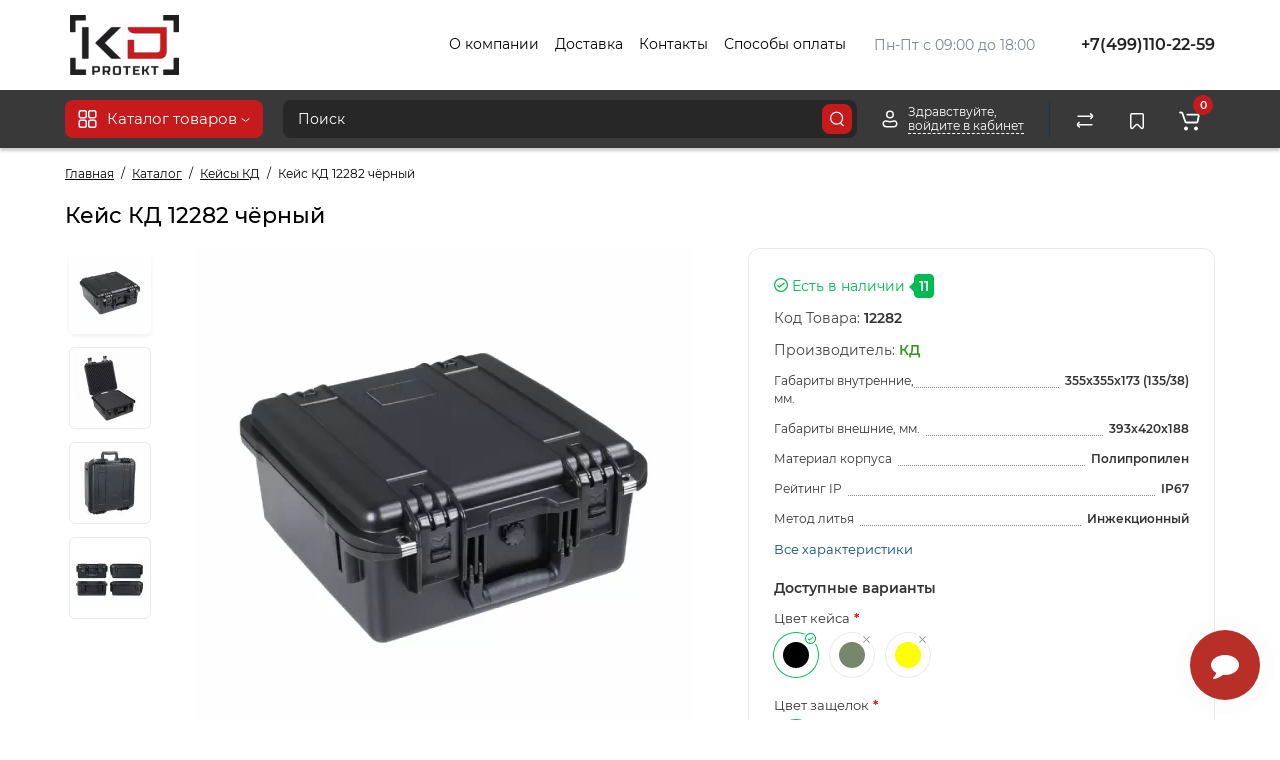

--- FILE ---
content_type: text/html; charset=utf-8
request_url: https://kd-protekt.ru/keys-kd-12282-chernyy-268
body_size: 22274
content:
<!DOCTYPE html>
<html dir="ltr" lang="ru">
<head>
<meta charset="UTF-8" />
<meta name="viewport" content="width=device-width, initial-scale=1, maximum-scale=1, user-scalable=0">
<meta http-equiv="X-UA-Compatible" content="IE=edge">
<title>Купить кейс КД 12282 чёрный в Москве - цена в интернет-магазине КД Протект</title>

      
<base href="https://kd-protekt.ru/" />
<meta name="description" content="Интернет-магазин КД Протект предлагает купить кейс КД 12282 чёрный по выгодной цене. В наличии! Подробные характеристики и фото. Гарантия качества. Доставка по Москве. Для заказа звоните +7(499)110-22-59." />
<meta name="keywords" content= "кейс КД 12282 чёрный, Москва, купить, цена, стоимость, заказать, доставка, интернет-магазин, КД Протект, kd-protekt" />
<meta property="og:title" content="Купить кейс КД 12282 чёрный в Москве - цена в интернет-магазине КД Протект" />
<meta property="og:type" content="website" />
<meta property="og:url" content="https://kd-protekt.ru/keys-kd-12282-chernyy-268" />
<meta property="og:image" content="https://kd-protekt.ru/image/cache/catalog/logo-120x60.webp" />
<meta property="og:site_name" content="КЕЙС-ДЕПО" />
<link href="https://kd-protekt.ru/keys-kd-12282-chernyy-268" rel="canonical" />
<link href="https://kd-protekt.ru/image/catalog/favicon.png" rel="icon" />
<link rel="preload" href="catalog/view/theme/cyberstore/stylesheet/fonts/Montserrat-Regular.woff2" as="font" type="font/woff2" crossorigin="anonymous">
<link rel="preload" href="catalog/view/theme/cyberstore/stylesheet/fonts/Montserrat-Medium.woff2" as="font" type="font/woff2" crossorigin="anonymous">
<link rel="preload" href="catalog/view/theme/cyberstore/stylesheet/fonts/Montserrat-Bold.woff2" as="font" type="font/woff2" crossorigin="anonymous">
<link rel="preload" href="catalog/view/theme/cyberstore/font-awesome/fonts/fontawesome-webfont.woff2?v=4.7.0" as="font" type="font/woff2" crossorigin="anonymous">
<link rel="stylesheet" href="https://kd-protekt.ru/ns-cache/min_420629b3e08aa64204e3bb33fb6526b1.css?cs2v=1.6"/>

<style>.content-box-cs {padding-left:0px;padding-right:0px;}</style>
	<script>
if (localStorage.getItem('display') === null) {
localStorage.setItem('display', 'grid4');
}
</script>
<style>
@media (min-width: 992px) {
	.h-type-2 .r-h-box.w-auto {width: auto;}
	.h-type-2 #menu {width:calc(100% - 26px);}
	.h-type-2 .h-type-2-sb .box-search {margin-left: -15px;z-index:6;}
	.h-type-2 .h-type-2-st .dop-menu-box {margin-left: -10px;z-index:999; padding-left: 0px;padding-right: 0px;}
	.h-type-2 .menu-list-dropdown {width:calc(100% + 42px);}
	.cont-mw.h-type-2 #menu {width:calc(100% - 32px);}
	.cont-mw.h-type-2 .dflex .box-search {margin-left: -15px;z-index:6;}
	.cont-mw.h-type-2 .menu-list-dropdown {width:calc(100% + 32px);}
}
@media (min-width: 1200px) {
	.h-type-2 #menu {width:calc(100% - 75px);}
	.cont-mw.h-type-2 #menu {width:calc(100% - 75px);}
	.h-type-2 .h-type-2-sb .box-search {margin-left: -65px;z-index:999;}
	.h-type-2 .h-type-2-st .dop-menu-box {margin-left: -65px;z-index:999;}
	.h-type-2 #menu .menu-list-dropdown {width:calc(100% + 75px);}
	.cont-mw.h-type-2 .dflex .box-search {margin-left: -55px;z-index:999;}
}
</style>
<style>
@media (min-width: 1500px){
	#grid-view4.btn-view {display: block;}
	.container{width:1470px;}
	header .col-md-3.logo-top {width:20%;}
	.h-type-1 .phone-box.col-lg-2 {width: 20.66666667%;}
	.h-type-1 .dop-menu-box {width: 80%;}
	.phone-box.col-lg-push-5 {left: 42.66666667%;}
	.col-md-3.menu-box {width:20%;}
	.breadcrumb.col-lg-offset-3, .breadcrumb.col-md-offset-3 {margin-left: 20.4%;}
	.container .sw-80 {width: 80%;}
	.container .sw-20 {width: 20%;}
	#content.col-md-9 {width: 80%;}
	#column-left.col-md-3,#column-right.col-md-3{ width:20%;}
	.box-search.col-lg-pull-2 {right: 24.66666667%;}
	#menu #menu-list .box-col-3 {width: calc(1450px - 100%);}
		.h-type-2 .phone-box.col-lg-push-6 {left: 60%;}
	.h-type-2 .dop-menu-header.col-lg-pull-3 {right: 20%;}
	.cont-mw.h-type-2 #menu {width:calc(100% - 80px);}
	.cont-mw.h-type-2 .dflex .box-search {margin-left: -60px;z-index:999;}
	.cont-mw.h-type-2 .menu-list-dropdown {width:calc(100% + 80px);}
	.h-type-2 .r-h-box {width: 80%;}
	}
</style>
<style>
@media (max-width: 768px) {
.product-thumb .actions div.cart .btn span.text-cart-add {display:none;}
.product-thumb .actions div.cart .btn i.fa-lock {width:18px;}
}
.sticker-ns.popular .fa{ color:#FFFFFF }.sticker-ns.popular{background: #8672D2;}	.sticker-ns.popular{color:#FFFFFF; }.sticker-ns.special .fa{ color:#FFFFFF }.sticker-ns.special { color:#FFFFFF; }.sticker-ns.special { background: #E6746D;}.sticker-ns.bestseller { color:#FFFFFF; }.sticker-ns.bestseller { background: #E6C56D;}.sticker-ns.newproduct .fa{ color:#FFFFFF }.sticker-ns.newproduct{ color:#FFFFFF; }.sticker-ns.newproduct{ background: #6CB5E6;}.product-thumb .product-name {text-align:left;}.product-thumb .product-model {text-align:left;}.product-thumb .image a:after {
	content: '';
	position: absolute;
	top: 0px;
	left: 0px;
	height: 100%;
	width: 100%;
	background-color: rgba(0,26,52,.015);
}
#column-right .container-module .product-thumb .image a:after, #column-left .container-module .product-thumb .image a:after, .position-no-owl .container-module .product-thumb .image a:after {
	background-color: transparent;
}
</style>
<script>
function init(elem, options){
elem.addClass('countdownHolder');
$.each(['Days','Hours','Minutes','Sec'],function(i){
var clas;
if (this=='Days') {clas="Дней";}
if (this=='Hours') {clas="Часов";}
if (this=='Minutes') {clas="минут";}
if (this=='Sec') {clas="сек";}
out_timer = "";
out_timer += '<span class="count'+this+'">';
out_timer += '<span class="num-time">';
out_timer += '<span class="position"><span class="digit static">0</span></span>';
out_timer += '<span class="position"><span class="digit static">0</span></span>';
out_timer += '</span>';
out_timer += '<span class="time_productany">'+clas+'</span>';
out_timer += '</span>';
$(out_timer).appendTo(elem);
});
}
var button_shopping = "Продолжить покупки";
var button_checkout = "Оформление заказа";
var link_checkout = "https://kd-protekt.ru/index.php?route=checkout/simplecheckout";
var link_onepcheckout = "https://kd-protekt.ru/index.php?route=checkout/onepcheckout";
var text_showmore = 'Показать еще';
var color_schem = '13';
var loading_masked_img = '<img src="catalog/view/theme/cyberstore/image/ring-alt-1.svg" />';
</script>
<script src="https://kd-protekt.ru/ns-cache/min_c24a5b71595d5b14083e6ec8a6671926.js?cs2v=1.6"></script>

<style>.htop-b-pc img {margin:0 auto;}</style></head>
<body class="">
<p id="back-top"><a rel="nofollow" class="btn btn-scroll-top" href="#top"><svg xmlns="http://www.w3.org/2000/svg" width="17" height="10" fill="none" viewBox="0 0 17 10"><path fill="#000" fill-rule="evenodd" d="M9.016 3.553a1.003 1.003 0 00-1.481.01L2.793 8.668a1.003 1.003 0 01-1.482.009A1.167 1.167 0 011.303 7.1l4.742-5.106c1.22-1.315 3.21-1.327 4.444-.027l4.867 5.124c.411.434.415 1.14.008 1.578a1.003 1.003 0 01-1.482.009L9.016 3.553z" clip-rule="evenodd"></path></svg></a></p>
<header class="h-type-2  pad-top">
  <div class="container h-box">
    <div class="row-flex vertical-align">
		<div class="col-xs-6 col-sm-4 col-md-2 logo-top">
			<div class="m-fix-btn">
				<svg width="17" height="17" viewBox="0 0 17 17" fill="none" xmlns="http://www.w3.org/2000/svg">
				<path fill-rule="evenodd" clip-rule="evenodd" d="M8 2C8 0.89543 7.10457 0 6 0H2C0.89543 0 0 0.89543 0 2V6C0 7.10457 0.89543 8 2 8H6C7.10457 8 8 7.10457 8 6V2ZM2 1.5H6L6.08988 1.50806C6.32312 1.55039 6.5 1.75454 6.5 2V6L6.49194 6.08988C6.44961 6.32312 6.24546 6.5 6 6.5H2L1.91012 6.49194C1.67688 6.44961 1.5 6.24546 1.5 6V2L1.50806 1.91012C1.55039 1.67688 1.75454 1.5 2 1.5Z" fill="black"/>
				<path fill-rule="evenodd" clip-rule="evenodd" d="M17 2C17 0.89543 16.1046 0 15 0H11C9.89543 0 9 0.89543 9 2V6C9 7.10457 9.89543 8 11 8H15C16.1046 8 17 7.10457 17 6V2ZM11 1.5H15L15.0899 1.50806C15.3231 1.55039 15.5 1.75454 15.5 2V6L15.4919 6.08988C15.4496 6.32312 15.2455 6.5 15 6.5H11L10.9101 6.49194C10.6769 6.44961 10.5 6.24546 10.5 6V2L10.5081 1.91012C10.5504 1.67688 10.7545 1.5 11 1.5Z" fill="black"/>
				<path fill-rule="evenodd" clip-rule="evenodd" d="M17 11C17 9.89543 16.1046 9 15 9H11C9.89543 9 9 9.89543 9 11V15C9 16.1046 9.89543 17 11 17H15C16.1046 17 17 16.1046 17 15V11ZM11 10.5H15L15.0899 10.5081C15.3231 10.5504 15.5 10.7545 15.5 11V15L15.4919 15.0899C15.4496 15.3231 15.2455 15.5 15 15.5H11L10.9101 15.4919C10.6769 15.4496 10.5 15.2455 10.5 15V11L10.5081 10.9101C10.5504 10.6769 10.7545 10.5 11 10.5Z" fill="black"/>
				<path fill-rule="evenodd" clip-rule="evenodd" d="M8 11C8 9.89543 7.10457 9 6 9H2C0.89543 9 0 9.89543 0 11V15C0 16.1046 0.89543 17 2 17H6C7.10457 17 8 16.1046 8 15V11ZM2 10.5H6L6.08988 10.5081C6.32312 10.5504 6.5 10.7545 6.5 11V15L6.49194 15.0899C6.44961 15.3231 6.24546 15.5 6 15.5H2L1.91012 15.4919C1.67688 15.4496 1.5 15.2455 1.5 15V11L1.50806 10.9101C1.55039 10.6769 1.75454 10.5 2 10.5Z" fill="black"/>
				</svg>
			</div>
			<div id="logo">
											  <a href="https://kd-protekt.ru"><img width="120" height="60" src="https://kd-protekt.ru/image/cache/catalog/logo-120x60.webp" title="КЕЙС-ДЕПО" alt="КЕЙС-ДЕПО" class="img-responsive" /></a>
							  			</div>
		</div>
									<div class="header_dopmenu_doptext ml-auto hidden-xs f-order-3"><div>Пн-Пт с 09:00 до 18:00</div></div>
															    		    			    		    	    	     		     		     		    
		<div class="phone-box col-md-3  col-xs-6 col-lg-3 col-lg-auto ml-auto f-order-3 push-right col-sm-6 text-sm-right">
			<div id="phone" >
				<div class="contact-header">
					<span class=" header-tel-bicon">
											</span>
					<div class="dropdown-toggle">
													<div class="additional-tel dth">
															<a href="tel:+74991102259" target="_blank">
																+7(499)110-22-59</a>
														</div>
																	</div>
														</div>
			</div>
		</div>
				<div class="dop-menu-header visible-md visible-lg col-xs-12 col-sm-12 col-md-6 col-lg-6 ml-auto f-order-2 dopmenu-center">
					<nav id="additional-menu" class="hidden-xs navbar hmenu_type">
			<div class="dop-menu-show_more">
				<span class="prev-m"><i class="fa fa-angle-left"></i></span>
				<span class="total-sections"></span>
				<span class="next-m"><i class="fa fa-angle-right"></i></span>
			</div>
		<div>
		  <ul class="nav navbar-nav" style="visibility: hidden;overflow: hidden;">
																	<li><a  class="no-img-parent-link" href="/about-us">
																								О компании</a></li>
																									<li><a  class="no-img-parent-link" href="/delivery">
																								Доставка</a></li>
																									<li><a  class="no-img-parent-link" href="/contact-us">
																								Контакты</a></li>
																									<li><a  class="no-img-parent-link" href="/payment">
																								Способы оплаты</a></li>
													  </ul>
		</div>
	   </nav>
	    
		</div>
							</div>
  </div>
</header>
	<div class="menu-header-box full-mw h-type-2 hide-box-menu">
		<div class="container hide-box-menu">
			<div class="row dflex h-type-2-sb">
						<div class="col-sm-12 col-md-3 menu-box hidden-xs hidden-sm">
						<nav id="menu" class="btn-group btn-block">
				<button type="button" class="btn btn-menu btn-block dropdown-toggle hidden-md hidden-lg" onclick="open_mob_menu_left()">
					<svg xmlns="http://www.w3.org/2000/svg" width="19" height="20" fill="none" viewBox="0 0 19 20">
						<path fill="#fff" fill-rule="evenodd" d="M8.97 3.118C8.97 1.948 8.023 1 6.854 1H2.618C1.448 1 .5 1.948.5 3.118v4.235c0 1.17.948 2.118 2.118 2.118h4.235c1.17 0 2.118-.949 2.118-2.118V3.118zm-6.352-.53h4.235l.095.009a.53.53 0 01.434.52v4.236l-.008.095a.53.53 0 01-.521.434H2.618l-.096-.008a.53.53 0 01-.434-.521V3.118l.009-.096a.53.53 0 01.52-.434zM18.5 3.118C18.5 1.948 17.552 1 16.382 1h-4.235c-1.17 0-2.118.948-2.118 2.118v4.235c0 1.17.948 2.118 2.118 2.118h4.235c1.17 0 2.118-.949 2.118-2.118V3.118zm-6.353-.53h4.235l.095.009a.53.53 0 01.435.52v4.236l-.009.095a.53.53 0 01-.52.434h-4.236l-.095-.008a.53.53 0 01-.434-.521V3.118l.008-.096a.53.53 0 01.521-.434zM18.5 12.647c0-1.17-.948-2.118-2.118-2.118h-4.235c-1.17 0-2.118.948-2.118 2.118v4.235c0 1.17.948 2.118 2.118 2.118h4.235c1.17 0 2.118-.948 2.118-2.118v-4.235zm-6.353-.53h4.235l.095.01a.53.53 0 01.435.52v4.235l-.009.095a.53.53 0 01-.52.435h-4.236l-.095-.009a.53.53 0 01-.434-.52v-4.236l.008-.095a.53.53 0 01.521-.434zM8.97 12.647c0-1.17-.948-2.118-2.117-2.118H2.618c-1.17 0-2.118.948-2.118 2.118v4.235C.5 18.052 1.448 19 2.618 19h4.235c1.17 0 2.118-.948 2.118-2.118v-4.235zm-6.352-.53h4.235l.095.01a.53.53 0 01.434.52v4.235l-.008.095a.53.53 0 01-.521.435H2.618l-.096-.009a.53.53 0 01-.434-.52v-4.236l.009-.095a.53.53 0 01.52-.434z" clip-rule="evenodd"/>
					</svg>
					<span class="text-category hidden-xs hidden-sm">Каталог товаров</span>
				</button>
				<button type="button" class="btn btn-menu btn-block dropdown-toggle hidden-xs hidden-sm" data-toggle="dropdown">
					<svg class="menu-icon" xmlns="http://www.w3.org/2000/svg" width="19" height="20" fill="none" viewBox="0 0 19 20">
						<path fill="#fff" fill-rule="evenodd" d="M8.97 3.118C8.97 1.948 8.023 1 6.854 1H2.618C1.448 1 .5 1.948.5 3.118v4.235c0 1.17.948 2.118 2.118 2.118h4.235c1.17 0 2.118-.949 2.118-2.118V3.118zm-6.352-.53h4.235l.095.009a.53.53 0 01.434.52v4.236l-.008.095a.53.53 0 01-.521.434H2.618l-.096-.008a.53.53 0 01-.434-.521V3.118l.009-.096a.53.53 0 01.52-.434zM18.5 3.118C18.5 1.948 17.552 1 16.382 1h-4.235c-1.17 0-2.118.948-2.118 2.118v4.235c0 1.17.948 2.118 2.118 2.118h4.235c1.17 0 2.118-.949 2.118-2.118V3.118zm-6.353-.53h4.235l.095.009a.53.53 0 01.435.52v4.236l-.009.095a.53.53 0 01-.52.434h-4.236l-.095-.008a.53.53 0 01-.434-.521V3.118l.008-.096a.53.53 0 01.521-.434zM18.5 12.647c0-1.17-.948-2.118-2.118-2.118h-4.235c-1.17 0-2.118.948-2.118 2.118v4.235c0 1.17.948 2.118 2.118 2.118h4.235c1.17 0 2.118-.948 2.118-2.118v-4.235zm-6.353-.53h4.235l.095.01a.53.53 0 01.435.52v4.235l-.009.095a.53.53 0 01-.52.435h-4.236l-.095-.009a.53.53 0 01-.434-.52v-4.236l.008-.095a.53.53 0 01.521-.434zM8.97 12.647c0-1.17-.948-2.118-2.117-2.118H2.618c-1.17 0-2.118.948-2.118 2.118v4.235C.5 18.052 1.448 19 2.618 19h4.235c1.17 0 2.118-.948 2.118-2.118v-4.235zm-6.352-.53h4.235l.095.01a.53.53 0 01.434.52v4.235l-.008.095a.53.53 0 01-.521.435H2.618l-.096-.009a.53.53 0 01-.434-.52v-4.236l.009-.095a.53.53 0 01.52-.434z" clip-rule="evenodd"/>
					</svg>
					<span class="text-category">Каталог товаров</span>
					<svg class="menu-icon-arrow" xmlns="http://www.w3.org/2000/svg" width="9" height="4" fill="none" viewBox="0 0 9 4"><path stroke="#fff" stroke-linecap="round" d="M8 .8L5.118 2.882a1 1 0 01-1.162.006L1 .8"/></svg>
				</button>
				<div class="menu-list-dropdown 123">
				<ul id="menu-list">
																			<li >
									<a  class="dropdown-img" href="/cases/keysy-nanuk">
																																								<div class="item-name">Кейсы NANUK</div>
										<div class="item-dop-info"></div>
									</a>
								</li>
																								<li class="dropdown ">
							<span class="toggle-child">
								<i class="fa fa-plus plus"></i>
								<i class="fa fa-minus minus"></i>
							</span>
								<a href="/cases/keysy-wag"  class="parent-link dropdown-img">
																											<div class="item-name">Кейсы WAG</div>
									<div class="item-dop-info"></div>
																		<svg class="arrow" xmlns="http://www.w3.org/2000/svg" width="5" height="10" fill="none" viewBox="0 0 5 10"><path stroke="#000" stroke-linecap="round" d="M1.3 1.5l2.082 2.882a1 1 0 01.006 1.162L1.3 8.5"/></svg>
								</a>
																								  <div class="ns-dd dropdown-menu-simple nsmenu-type-category-simple">
										<ul class="list-unstyled nsmenu-haschild">
																						<li >
												<a href="https://kd-protekt.ru/cases/keysy-wag/keysy-tekno">Кейсы TEKNO</a>
																							</li>
																						<li >
												<a href="https://kd-protekt.ru/cases/keysy-wag/keysy-twist">Кейсы TWIST</a>
																							</li>
																						<li >
												<a href="https://kd-protekt.ru/cases/keysy-wag/keysy-jazz">Кейсы JAZZ</a>
																							</li>
																						<li >
												<a href="https://kd-protekt.ru/cases/keysy-wag/keysy-heavy">Кейсы HEAVY</a>
																							</li>
																						<li >
												<a href="https://kd-protekt.ru/cases/keysy-wag/keysy-beat">Кейсы BEAT</a>
																							</li>
																					</ul>
									</div>
																		
																		
																		
									
									
									
																</li>
																									<li >
									<a  class="dropdown-img" href="/cases/keysy-kd-1">
																																								<div class="item-name">Кейсы КД</div>
										<div class="item-dop-info"></div>
									</a>
								</li>
																									<li >
									<a  class="dropdown-img" href="/cases/rekovye">
																																								<div class="item-name">Рэковые кейсы</div>
										<div class="item-dop-info"></div>
									</a>
								</li>
																									<li class="hidden-md hidden-lg">
									<a  class="dropdown-img" href="/about-us">
																																								<div class="item-name">О компании</div>
										<div class="item-dop-info"></div>
									</a>
								</li>
																									<li class="hidden-md hidden-lg">
									<a  class="dropdown-img" href="/delivery">
																																								<div class="item-name">Доставка</div>
										<div class="item-dop-info"></div>
									</a>
								</li>
																									<li >
									<a  class="dropdown-img" href="cases">
																																								<div class="item-name">Весь каталог</div>
										<div class="item-dop-info"></div>
									</a>
								</li>
																									<li class="hidden-md hidden-lg">
									<a  class="dropdown-img" href="/contact-us">
																																								<div class="item-name">Контакты</div>
										<div class="item-dop-info"></div>
									</a>
								</li>
																									<li class="hidden-md hidden-lg">
									<a  class="dropdown-img" href="/payment">
																																								<div class="item-name">Способы оплаты</div>
										<div class="item-dop-info"></div>
									</a>
								</li>
															</ul>
				</div>
			</nav>
									</div>
		
<script>
$(document).ready(function() {
	let header_h = $('.menu-header-box').offset().top;
	let htop_b = 0;
	let menu_v = $('#menu #menu-list').outerHeight();
	setTimeout(function () {
		htop_b = $('.htop-b-pc').outerHeight();
	}, 100);

	if (viewport().width >= 992) {
	$(window).scroll(function(){
		if($(this).scrollTop() > header_h + htop_b + 65 && viewport().width >= 992) {
			if($("#top-fixed").length==0) {
				$('#maskMenuDop').removeClass('open');
				html_fix_menu = '';
								html_fix_menu += '<div class="menu-header-box full-mw h-type-2 hide-box-menu">';
				html_fix_menu += '<div class="container">';
				html_fix_menu += '<div class="row dflex h-type-2-sb">';
				html_fix_menu += '</div></div></div>';

				$('header .dropdown-menu.autosearch').css('display','none');

				$('#top').before('<div id="top-fixed" class="hidden-xs hidden-sm h-type-2 hmenu_type-1">'+ html_fix_menu +'</div>');

				
																				$('.menu-box').clone().appendTo('#top-fixed .menu-header-box .container > .row');
												$('.r-h-box').clone().appendTo('#top-fixed .menu-header-box .container > .row');
									
				$('#top-fixed .menu-list-dropdown').removeClass('nsmenu-block');
				$('#top-fixed').addClass('fixed-top-header h-type-2');


				$('#top-fixed #menu-list').menuAim({
					activateCallback: activateSubmenu_fixed,
					deactivateCallback: deactivateSubmenu_fixed,
				});
				function activateSubmenu_fixed(row) {
					if($(row).hasClass('dropdown')){
						$(row).addClass('menu-open');
						if (viewport().width >= 992 && ($(row).find('.row-masonry').length == 1)) {
							$(row).find('.row-masonry').masonry({
								itemSelector: '.nsmenu-parent-block',
								transitionDuration: 0,
								horizontalOrder: false
							});
						}
					}
				}
				function deactivateSubmenu_fixed(row) {$(row).removeClass('menu-open');}
				function exitMenu_fixed(row) {return true;}
				$('#top-fixed .dropdown-menu-simple .nsmenu-haschild').menuAim({
					activateCallback: activateSubmenu2level_fixed,
					deactivateCallback: deactivateSubmenu2level_fixed,
				});
				function activateSubmenu2level_fixed(row) {$(row).addClass('menu-open-2level');}
				function deactivateSubmenu2level_fixed(row) {$(row).removeClass('menu-open-2level');}
				function exitMenu2level_fixed(row) {return true;}
				$('.dropdown-menu-simple .nsmenu-ischild-simple .list-unstyled').menuAim({
					activateCallback: activateSubmenu4level_fixed,
					deactivateCallback: deactivateSubmenu4level_fixed,
				});
				function activateSubmenu4level_fixed(row) {
					$(row).addClass('menu-open-4level');
				}
				function deactivateSubmenu4level_fixed(row) {$(row).removeClass('menu-open-4level');}


				$('#top-fixed #search a').bind('click', function() {
					$("#top-fixed #selected_category").val($(this).attr('data-idsearch'));
					$('#top-fixed .category-name').html($(this).html());
				});
				$('#top-fixed #phone .contact-header').hover(function() {
				  $(this).find('#top-fixed .drop-contacts').stop(true, true).delay(10).fadeIn(10);
				  $(this).addClass('open');
				}, function() {
				   $(this).find('#top-fixed .drop-contacts').stop(true, true).delay(10).fadeOut(10);
					$(this).removeClass('open');
				});
				$('#top-fixed #additional-menu li.dropdown').hover(function() {
					additional_menu();
					$(this).find('.dropdown-menu').stop(true, true).delay(10);
					$(this).addClass('open');
					$('#maskMenuDop').addClass('open');
					if (viewport().width >= 992 && ($(this).find('.row-masonry').length == 1)) {
						$(this).find('.row-masonry').masonry({
							itemSelector: '.nsmenu-parent-block',
							transitionDuration: 0,
							horizontalOrder: false
						});
					}
					$(this).find('.dropdown-toggle').attr('aria-expanded', 'true');

				}, function() {
					$(this).find('.dropdown-menu').stop(true, true).delay(10);
					$(this).removeClass('open');
					$('#maskMenuDop').removeClass('open');
					$(this).find('.dropdown-toggle').attr('aria-expanded', 'false')
				});
				$('#top-fixed .btn-search').bind('click', function() {
					url = $('base').attr('href') + 'index.php?route=product/search';
					var value = $('#top-fixed input[name=\'search\']').val();
					if (value) {
						url += '&search=' + encodeURIComponent(value);
					} else {
						url += '&search=';
					}
					var category_id = $('#top-fixed input[name=\'category_id\']').prop('value');
					if (category_id > 0) {url += '&category_id=' + encodeURIComponent(category_id) + '&sub_category=true';}
					location = url;
				});
				$(".ns-dd").hover(function() {$(this).parent().find('.parent-link').toggleClass('hover');});
				$(".nsmenu-issubchild").hover(function() {
					$(this).parent().parent().toggleClass('hide-border-radius-top-right');
				});
				$(".ischild_4level_simple").hover(function() {
					$(this).parent().toggleClass('hide-border-radius-top-right');
				});
				$(".child-box").hover(function() {$(this).parent().find('.with-child').toggleClass('hover');});
				$(".nsmenu-ischild.nsmenu-ischild-simple").hover(function() {$(this).parent().find('> a').toggleClass('hover');});
				$(".child_4level_simple").hover(function() {$(this).parent().find('> a').toggleClass('hover');});
								cs__menu_init('#top-fixed .dop-menu-box .navbar.hmenu_type');
							}
		} else {
			$('#top-fixed').remove();
		}
	});
	}
	});
</script>
<div id="top-fixed-mobile" class="visible-xs visible-sm">
	<div class="container">
		<div class="box-flex-fix">
			<div class="mob-m-i menu_fix_mob">
								<button type="button" class="btn btn-menu-mobile" onclick="open_mob_menu_left()">
					<svg xmlns="http://www.w3.org/2000/svg" width="19" height="20" fill="none" viewBox="0 0 19 20">
						<path fill="#fff" fill-rule="evenodd" d="M8.97 3.118C8.97 1.948 8.023 1 6.854 1H2.618C1.448 1 .5 1.948.5 3.118v4.235c0 1.17.948 2.118 2.118 2.118h4.235c1.17 0 2.118-.949 2.118-2.118V3.118zm-6.352-.53h4.235l.095.009a.53.53 0 01.434.52v4.236l-.008.095a.53.53 0 01-.521.434H2.618l-.096-.008a.53.53 0 01-.434-.521V3.118l.009-.096a.53.53 0 01.52-.434zM18.5 3.118C18.5 1.948 17.552 1 16.382 1h-4.235c-1.17 0-2.118.948-2.118 2.118v4.235c0 1.17.948 2.118 2.118 2.118h4.235c1.17 0 2.118-.949 2.118-2.118V3.118zm-6.353-.53h4.235l.095.009a.53.53 0 01.435.52v4.236l-.009.095a.53.53 0 01-.52.434h-4.236l-.095-.008a.53.53 0 01-.434-.521V3.118l.008-.096a.53.53 0 01.521-.434zM18.5 12.647c0-1.17-.948-2.118-2.118-2.118h-4.235c-1.17 0-2.118.948-2.118 2.118v4.235c0 1.17.948 2.118 2.118 2.118h4.235c1.17 0 2.118-.948 2.118-2.118v-4.235zm-6.353-.53h4.235l.095.01a.53.53 0 01.435.52v4.235l-.009.095a.53.53 0 01-.52.435h-4.236l-.095-.009a.53.53 0 01-.434-.52v-4.236l.008-.095a.53.53 0 01.521-.434zM8.97 12.647c0-1.17-.948-2.118-2.117-2.118H2.618c-1.17 0-2.118.948-2.118 2.118v4.235C.5 18.052 1.448 19 2.618 19h4.235c1.17 0 2.118-.948 2.118-2.118v-4.235zm-6.352-.53h4.235l.095.01a.53.53 0 01.434.52v4.235l-.008.095a.53.53 0 01-.521.435H2.618l-.096-.009a.53.53 0 01-.434-.52v-4.236l.009-.095a.53.53 0 01.52-.434z" clip-rule="evenodd"/>
					</svg>
				</button>
								<button class="btn btn-menu-info" type="button" id="info-btn-mob">
					<svg xmlns="http://www.w3.org/2000/svg" width="16" height="18" fill="none" viewBox="0 0 16 18">
						<path fill="#fff" fill-rule="evenodd" d="M12 4.5a4 4 0 10-8 0 4 4 0 008 0zm-6.5 0a2.5 2.5 0 115 0 2.5 2.5 0 01-5 0zM15.5 13.498a3.218 3.218 0 00-3.87-3.15l-.312.064-.86.17-.51.096-.663.115-.377.06-.325.043-.273.03-.22.014h-.18l-.22-.014a7.43 7.43 0 01-.13-.013l-.299-.037-.35-.051-.404-.066-.964-.177-1.173-.235a3.218 3.218 0 00-3.87 3.15 4 4 0 004 4.001h7a4 4 0 004-4zm-3.566-1.682a1.718 1.718 0 012.03 1.334l.02.115c.01.077.016.155.016.233a2.5 2.5 0 01-2.5 2.5h-7l-.164-.005A2.5 2.5 0 012 13.498a1.718 1.718 0 012.066-1.682l.33.068.91.18.787.145.669.11.554.075.16.017.286.023.238.008.239-.008a6.09 6.09 0 00.136-.01l.309-.03.554-.075.433-.07.485-.084.827-.157.951-.192z" clip-rule="evenodd"/>
					</svg>
				</button>
			</div>
			<div class="box-fm-r">
				<div class="mob-m-i search_fix_mob"><a id="search-btn-mob">
					<span class="mob-icon-box">
					<svg xmlns="http://www.w3.org/2000/svg" width="18" height="19" fill="none" viewBox="0 0 18 19">
						<path fill="#fff" fill-rule="evenodd" d="M16.625 8.625a8 8 0 10-16 0 8 8 0 0016 0zm-14.5 0a6.5 6.5 0 1113 0 6.5 6.5 0 01-13 0z" clip-rule="evenodd"/>
						<path fill="#fff" d="M12.958 13.895a.75.75 0 01.977-.064l.084.073 3.14 3.195a.75.75 0 01-.985 1.125l-.084-.073-3.141-3.195a.75.75 0 01.009-1.06z"/>
					</svg>
					</span>
				</a></div>
				<div class="mob-m-i compare-h-fix">
					<span class="mob-icon-box">
						<svg class="icon-compare-mob" xmlns="http://www.w3.org/2000/svg" width="18" height="18" fill="none" viewBox="0 0 18 18">
							<path fill="#fff" d="M2.864 13.425c-.414 0-.75-.289-.75-.703 0-.38.282-.74.648-.79l.102-.007h13a.75.75 0 01.102 1.493l-.102.007h-13z"></path>
							<path fill="#fff" d="M3.857 15.525a.75.75 0 01-.975.083l-.085-.072-1.561-1.528a1.75 1.75 0 01-.23-2.224l.093-.127 1.363-1.685a.75.75 0 011.23.852l-.064.091L2.266 12.6a.25.25 0 00-.02.287l.04.05 1.56 1.527a.75.75 0 01.011 1.06zM15.055 3.44a.75.75 0 01.101 1.493l-.101.007h-13a.75.75 0 01-.102-1.493l.102-.007h13z"></path>
							<path fill="#fff" d="M14.062 1.363a.75.75 0 01.975-.083l.085.072 1.561 1.528a1.75 1.75 0 01.23 2.224l-.093.127-1.363 1.684a.75.75 0 01-1.23-.851l.064-.092 1.362-1.685a.25.25 0 00.02-.286l-.039-.05-1.561-1.527a.75.75 0 01-.011-1.06z"></path>
						</svg>
					</span>
				</div>
				<div class="mob-m-i wishlist-h-fix">
					<span class="mob-icon-box">
					<svg class="icon-wishlist-mob" xmlns="http://www.w3.org/2000/svg" width="16" height="18" fill="none" viewBox="0 0 16 18"><path fill="#fff" fill-rule="evenodd" d="M15 2.955a2 2 0 00-2-2H3a2 2 0 00-2 2v12.182a2 2 0 003.43 1.398l2.855-2.921.111-.099a1 1 0 011.32.099l2.854 2.92A2 2 0 0015 15.138V2.955zm-12-.5h10l.09.008a.5.5 0 01.41.492v12.182l-.008.09a.5.5 0 01-.85.26l-2.854-2.922-.13-.123a2.5 2.5 0 00-3.405.082l-2.895 2.963-.069.058a.5.5 0 01-.789-.408V2.955l.008-.09A.5.5 0 013 2.455z" clip-rule="evenodd"></path></svg>
					</span>
				</div>
				<div class="mob-m-i cart_fix_mob">
					<span class="mob-icon-box cart-i">
						<svg class="shop-bag" width="21" height="19" viewBox="0 0 21 19" fill="none" xmlns="http://www.w3.org/2000/svg">
						<path fill-rule="evenodd" clip-rule="evenodd" d="M0.0996094 1.0001C0.0996094 0.503041 0.502553 0.100098 0.999609 0.100098H2.3909C3.19834 0.100098 3.91761 0.610433 4.18428 1.3726M4.18428 1.3726L7.21456 10.0331C7.21456 10.0331 7.21455 10.0331 7.21456 10.0331C7.2286 10.0732 7.26646 10.1001 7.30896 10.1001H17.5827C17.6303 10.1001 17.6712 10.0667 17.6807 10.0201L18.8727 4.18431C18.8727 4.1843 18.8727 4.18432 18.8727 4.18431C18.8853 4.12232 18.838 4.06427 18.7747 4.06427H8.17454C7.67748 4.06427 7.27454 3.66132 7.27454 3.16427C7.27454 2.66721 7.67748 2.26427 8.17454 2.26427H18.7747C19.9768 2.26427 20.8768 3.36663 20.6363 4.54447L19.4443 10.3803C19.2636 11.2649 18.4855 11.9001 17.5827 11.9001H7.30896C6.50153 11.9001 5.78227 11.3898 5.51558 10.6277L2.48528 1.96707C2.47125 1.92697 2.43339 1.9001 2.3909 1.9001H0.999609C0.502553 1.9001 0.0996094 1.49715 0.0996094 1.0001" fill="white"/>
						<path d="M7 19C8.10457 19 9 18.1046 9 17C9 15.8954 8.10457 15 7 15C5.89543 15 5 15.8954 5 17C5 18.1046 5.89543 19 7 19Z" fill="white"/>
						<path d="M17 19C18.1046 19 19 18.1046 19 17C19 15.8954 18.1046 15 17 15C15.8954 15 15 15.8954 15 17C15 18.1046 15.8954 19 17 19Z" fill="white"/>
						</svg>
					</span>
				</div>
			</div>
		</div>
	</div>
</div>
<div class="mob-block-fix" id="mob-info-block">
	<div class="mob-block-title">
	<svg width="15" height="17" viewBox="0 0 15 17" fill="none" xmlns="http://www.w3.org/2000/svg">
	<path fill-rule="evenodd" clip-rule="evenodd" d="M11.5 4C11.5 1.79086 9.70914 0 7.5 0C5.29086 0 3.5 1.79086 3.5 4C3.5 6.20914 5.29086 8 7.5 8C9.70914 8 11.5 6.20914 11.5 4ZM5 4C5 2.61929 6.11929 1.5 7.5 1.5C8.88071 1.5 10 2.61929 10 4C10 5.38071 8.88071 6.5 7.5 6.5C6.11929 6.5 5 5.38071 5 4Z" fill="black"/>
	<path fill-rule="evenodd" clip-rule="evenodd" d="M15 13.0001C15 12.7811 14.9776 12.5627 14.9333 12.3483C14.5733 10.608 12.8707 9.4891 11.1305 9.84909C11.024 9.87113 10.9196 9.89255 10.8175 9.91335L9.95708 10.0841L9.44895 10.1796L8.78494 10.2952L8.40774 10.354L8.08292 10.3981L7.81047 10.4274L7.5904 10.4421H7.4096L7.18953 10.4274C7.14849 10.4238 7.10526 10.4195 7.05985 10.4146L6.76122 10.3779L6.4102 10.3265L6.00682 10.2604L5.04292 10.0841L3.86951 9.84909C3.65509 9.80471 3.4367 9.78236 3.21773 9.78236C1.44063 9.78236 0 11.223 0 13.0001C0 15.2092 1.79086 17.0001 4 17.0001H11C13.2091 17.0001 15 15.2092 15 13.0001ZM11.4343 11.318C12.3633 11.1258 13.2722 11.7231 13.4644 12.6522L13.4841 12.7673C13.4947 12.8444 13.5 12.9222 13.5 13.0001C13.5 14.3808 12.3807 15.5001 11 15.5001H4L3.83562 15.4948C2.53154 15.4101 1.5 14.3256 1.5 13.0001C1.5 12.0514 2.26906 11.2824 3.21773 11.2824C3.33461 11.2824 3.45114 11.2943 3.5655 11.318C3.67831 11.3413 3.78873 11.364 3.89679 11.386L4.80641 11.5664L5.59316 11.7113L6.26158 11.8212L6.8162 11.8961C6.87167 11.9025 6.92512 11.9082 6.97657 11.9134L7.26156 11.9363L7.5 11.944L7.73844 11.9363C7.78202 11.9338 7.82754 11.9306 7.87503 11.9268L8.1838 11.8961L8.73841 11.8212L9.17108 11.7519L9.65567 11.6669L10.4828 11.5102L11.4343 11.318Z" fill="black"/>
	</svg>
	<span class="mob-text-title">Информация</span>
	<button type="button" class="mob-block-close">×</button>
	</div>
	<div id="mob-info-block-inner">
		<div class="box-account-mob"></div>
		<div class="box-other-mob"></div>
		<div class="box-description-mob"><div>Пн-Пт с 09:00 до 18:00</div></div>
	</div>
</div>
<div class="mob-block-fix" id="mob-search-block">
	<div id="mob-search-block-inner"></div>
</div>

<div class="mobm-menu-blur hidden-md hidden-lg"></div>
<div class="mob-catalog-left hidden"></div>

								<div class="r-h-box dflex pl-0 col-xs-12 col-md-9">
										<div class="search-mob-box visible-xs">
						<svg width="17" height="18" viewBox="0 0 17 18" fill="none" xmlns="http://www.w3.org/2000/svg">
						<path fill-rule="evenodd" clip-rule="evenodd" d="M16 8C16 3.58172 12.4183 0 8 0C3.58172 0 0 3.58172 0 8C0 12.4183 3.58172 16 8 16C12.4183 16 16 12.4183 16 8ZM1.5 8C1.5 4.41015 4.41015 1.5 8 1.5C11.5899 1.5 14.5 4.41015 14.5 8C14.5 11.5899 11.5899 14.5 8 14.5C4.41015 14.5 1.5 11.5899 1.5 8Z" fill="white"/>
						<path d="M12.3329 13.2701C12.6014 13.0061 13.0183 12.9855 13.31 13.2058L13.3935 13.2791L16.5348 16.4741C16.8252 16.7695 16.8212 17.2444 16.5258 17.5348C16.2573 17.7988 15.8405 17.8194 15.5487 17.5991L15.4652 17.5258L12.3239 14.3307C12.0335 14.0354 12.0376 13.5605 12.3329 13.2701Z" fill="white"/>
						</svg>
					</div>
					<script>
					$('.search-mob-box').on('click', function() {
						$('.box-search').slideToggle('fast');
					});
					</script>
					<div class="box-search search-top col-sm-8 col-md-9 col-lg-10 hidden-xs hidden-sm"><div id="searchtop">
<div id="search" class="input-group ">
<input type="text" name="search" value="" placeholder="Поиск" class="form-control input-lg search-autocomplete" />
	<span class="input-group-btn button_search hc-off">
		<button type="button" class="btn btn-search">
			<svg class="icon-search" xmlns="http://www.w3.org/2000/svg" width="15" height="16" fill="none" viewBox="0 0 15 16">
				<path fill="#fff" fill-rule="evenodd" d="M14.177 7.176A6.588 6.588 0 101 7.176a6.588 6.588 0 0013.177 0zm-11.942 0a5.353 5.353 0 1110.706 0 5.353 5.353 0 01-10.706 0z" clip-rule="evenodd"/>
				<path fill="#fff" d="M11.156 11.517a.618.618 0 01.805-.053l.069.06 2.587 2.631a.618.618 0 01-.812.927l-.07-.06-2.586-2.632a.618.618 0 01.007-.873z"/>
			</svg>
		</button>
	</span>
</div>
</div>
</div>
        			        			<div class="box-account">
              			<a data-toggle="dropdown" class="dropdown-toggle btn-account-menu">
              				<svg xmlns="http://www.w3.org/2000/svg" width="16" height="18" fill="none" viewBox="0 0 16 18">
									<path fill="#fff" fill-rule="evenodd" d="M12 4.5a4 4 0 10-8 0 4 4 0 008 0zm-6.5 0a2.5 2.5 0 115 0 2.5 2.5 0 01-5 0zM15.5 13.498a3.218 3.218 0 00-3.87-3.15l-.312.064-.86.17-.51.096-.663.115-.377.06-.325.043-.273.03-.22.014h-.18l-.22-.014a7.43 7.43 0 01-.13-.013l-.299-.037-.35-.051-.404-.066-.964-.177-1.173-.235a3.218 3.218 0 00-3.87 3.15 4 4 0 004 4.001h7a4 4 0 004-4zm-3.566-1.682a1.718 1.718 0 012.03 1.334l.02.115c.01.077.016.155.016.233a2.5 2.5 0 01-2.5 2.5h-7l-.164-.005A2.5 2.5 0 012 13.498a1.718 1.718 0 012.066-1.682l.33.068.91.18.787.145.669.11.554.075.16.017.286.023.238.008.239-.008a6.09 6.09 0 00.136-.01l.309-.03.554-.075.433-.07.485-.084.827-.157.951-.192z" clip-rule="evenodd"></path>
								</svg>
              				<div class="info-auth-user ">
              					<span class="text-hello">Здравствуйте,</span>
                  				<span class="name-auth">
                  						                	войдите в кабинет
			                                  			</span>
							</div>
                  		</a>
                  		<ul class="dropdown-menu dropdown-menu-right cs-dropdown">
			                			                <li><a rel="nofollow" href="https://kd-protekt.ru/index.php?route=account/simpleregister">Регистрация</a></li>
			                <li><a rel="nofollow" href="javascript:void(0)" id="login-popup" data-load-url="index.php?route=common/login_modal">Авторизация</a></li>
			                			            </ul>
         		 	</div>
					<div class="box-cart col-xs-12 col-sm-4 col-md-3 col-lg-2 hidden-xs hidden-sm">
													<div class="compare-h">
								<a rel="nofollow" class="btn btn-compare-h" href="https://kd-protekt.ru/compare-products"  id="compare-total" title="Сравнение товаров (0)">
								<svg xmlns="http://www.w3.org/2000/svg" width="18" height="18" fill="none" viewBox="0 0 18 18">
									<path fill="#fff" d="M2.864 13.425c-.414 0-.75-.289-.75-.703 0-.38.282-.74.648-.79l.102-.007h13a.75.75 0 01.102 1.493l-.102.007h-13z"/>
									<path fill="#fff" d="M3.857 15.525a.75.75 0 01-.975.083l-.085-.072-1.561-1.528a1.75 1.75 0 01-.23-2.224l.093-.127 1.363-1.685a.75.75 0 011.23.852l-.064.091L2.266 12.6a.25.25 0 00-.02.287l.04.05 1.56 1.527a.75.75 0 01.011 1.06zM15.055 3.44a.75.75 0 01.101 1.493l-.101.007h-13a.75.75 0 01-.102-1.493l.102-.007h13z"/>
									<path fill="#fff" d="M14.062 1.363a.75.75 0 01.975-.083l.085.072 1.561 1.528a1.75 1.75 0 01.23 2.224l-.093.127-1.363 1.684a.75.75 0 01-1.23-.851l.064-.092 1.362-1.685a.25.25 0 00.02-.286l-.039-.05-1.561-1.527a.75.75 0 01-.011-1.06z"/>
								</svg>
								</a>
							</div>
																		<div class="wishlist-h">
							<a rel="nofollow" class="btn btn-wishlist-h" href="https://kd-protekt.ru/wishlist" id="wishlist-total" title="Закладки (0)">
							<svg xmlns="http://www.w3.org/2000/svg" width="16" height="18" fill="none" viewBox="0 0 16 18">
								<path fill="#fff" fill-rule="evenodd" d="M15 2.955a2 2 0 00-2-2H3a2 2 0 00-2 2v12.182a2 2 0 003.43 1.398l2.855-2.921.111-.099a1 1 0 011.32.099l2.854 2.92A2 2 0 0015 15.138V2.955zm-12-.5h10l.09.008a.5.5 0 01.41.492v12.182l-.008.09a.5.5 0 01-.85.26l-2.854-2.922-.13-.123a2.5 2.5 0 00-3.405.082l-2.895 2.963-.069.058a.5.5 0 01-.789-.408V2.955l.008-.09A.5.5 0 013 2.455z" clip-rule="evenodd"/>
							</svg>
							</a>
						</div>
												<div class="shopping-cart type_cart">
<div id="cart" class="btn-group btn-block">
  <button type="button" data-toggle="dropdown" class="btn btn-block dropdown-toggle">
		<svg class="shop-bag" width="21" height="19" viewBox="0 0 21 19" fill="none" xmlns="http://www.w3.org/2000/svg">
  <path fill-rule="evenodd" clip-rule="evenodd" d="M0.0996094 1.0001C0.0996094 0.503041 0.502553 0.100098 0.999609 0.100098H2.3909C3.19834 0.100098 3.91761 0.610433 4.18428 1.3726M4.18428 1.3726L7.21456 10.0331C7.21456 10.0331 7.21455 10.0331 7.21456 10.0331C7.2286 10.0732 7.26646 10.1001 7.30896 10.1001H17.5827C17.6303 10.1001 17.6712 10.0667 17.6807 10.0201L18.8727 4.18431C18.8727 4.1843 18.8727 4.18432 18.8727 4.18431C18.8853 4.12232 18.838 4.06427 18.7747 4.06427H8.17454C7.67748 4.06427 7.27454 3.66132 7.27454 3.16427C7.27454 2.66721 7.67748 2.26427 8.17454 2.26427H18.7747C19.9768 2.26427 20.8768 3.36663 20.6363 4.54447L19.4443 10.3803C19.2636 11.2649 18.4855 11.9001 17.5827 11.9001H7.30896C6.50153 11.9001 5.78227 11.3898 5.51558 10.6277L2.48528 1.96707C2.47125 1.92697 2.43339 1.9001 2.3909 1.9001H0.999609C0.502553 1.9001 0.0996094 1.49715 0.0996094 1.0001" fill="white"/>
  <path d="M7 19C8.10457 19 9 18.1046 9 17C9 15.8954 8.10457 15 7 15C5.89543 15 5 15.8954 5 17C5 18.1046 5.89543 19 7 19Z" fill="white"/>
  <path d="M17 19C18.1046 19 19 18.1046 19 17C19 15.8954 18.1046 15 17 15C15.8954 15 15 15.8954 15 17C15 18.1046 15.8954 19 17 19Z" fill="white"/>
  </svg>
	    <span class="cart-total"><span class="products"><b>0</b> <span class="text_product">Tоваров,</span></span><span class="prices">на <b>0.00 ₽</b></span></span>
  </button>
  <ul class="dropdown-menu pull-right"  >
        <li>
      <p class="text-center">Ваша корзина пуста!</p>
    </li>
      </ul>
</div>
</div>

					</div>
				</div>
				
			</div>
		</div>
	</div>

<div class="container">
<div class="col-sm-12 content-box-cs">
<div class="breadcrumbs-box">
	<ul class="breadcrumb">
									<li><a href="https://kd-protekt.ru"><span>Главная</span></a></li>
												<li><a href="https://kd-protekt.ru/cases"><span>Каталог</span></a></li>
												<li><a href="https://kd-protekt.ru/cases/keysy-kd-1"><span>Кейсы КД</span></a></li>
												<li><span>Кейс КД 12282 чёрный</span></li>
						</ul>
</div>
  <div class="row">
				<div id="content" class="col-sm-12">
	<h1 class="h1-prod-name">Кейс КД 12282 чёрный</h1>
	
	  <div class="row fix">
				<div class="col-xs-12 col-sm-6 col-md-6 col-lg-7 sticky-left-block">
		  				<div id="fix_image">
				<div class="thumbnails">
											<div class="general-image have-images">
							<div id="image-box">
								<div class="stickers-ns">
																																												</div>
								<div class="slider-main-img">
									<a data-fancybox="gallery" class="main-image thumbnail ov-0" href="https://kd-protekt.ru/image/cache/catalog/products/12282-1-1200x1200.webp" title="Кейс КД 12282 чёрный">
									  <img data-num="0" decoding="async" width="500" height="500" class="img-responsive" src="https://kd-protekt.ru/image/cache/catalog/products/12282-1-500x500.webp" title="Кейс КД 12282 чёрный" alt="Кейс КД 12282 чёрный" />
									</a>
								  								  								  									<a data-fancybox="gallery" class="thumbnail dop-img ov-none" data-magnify-src="https://kd-protekt.ru/image/cache/catalog/products/12282-2-1200x1200.webp" href="https://kd-protekt.ru/image/cache/catalog/products/12282-2-1200x1200.webp" title="Кейс КД 12282 чёрный">
									<img loading="lazy" decoding="async" width="500" height="500" data-num="1" src="https://kd-protekt.ru/image/cache/catalog/products/12282-2-500x500.webp" title="Кейс КД 12282 чёрный" alt="Кейс КД 12282 чёрный" /></a>
								   								  									<a data-fancybox="gallery" class="thumbnail dop-img ov-30765" data-magnify-src="https://kd-protekt.ru/image/cache/catalog/products/12282-3-1200x1200.webp" href="https://kd-protekt.ru/image/cache/catalog/products/12282-3-1200x1200.webp" title="Кейс КД 12282 чёрный">
									<img loading="lazy" decoding="async" width="500" height="500" data-num="2" src="https://kd-protekt.ru/image/cache/catalog/products/12282-3-500x500.webp" title="Кейс КД 12282 чёрный" alt="Кейс КД 12282 чёрный" /></a>
								   								  									<a data-fancybox="gallery" class="thumbnail dop-img ov-none" data-magnify-src="https://kd-protekt.ru/image/cache/catalog/products/12282-4-1200x1200.webp" href="https://kd-protekt.ru/image/cache/catalog/products/12282-4-1200x1200.webp" title="Кейс КД 12282 чёрный">
									<img loading="lazy" decoding="async" width="500" height="500" data-num="3" src="https://kd-protekt.ru/image/cache/catalog/products/12282-4-500x500.webp" title="Кейс КД 12282 чёрный" alt="Кейс КД 12282 чёрный" /></a>
								   								  								  								</div>
							</div>
						</div>
						<script>
							$('.slider-main-img').slick({
							draggable: true,
							centerMode: true,
							swipeToSlide: false,
							slidesToShow: 1,
							slidesToScroll: 1,
							infinite: false,
							arrows: false,
							initialSlide: 0,
							fade: true,
							adaptiveHeight: false,
							asNavFor: '.thumbnails .image-additional'
						  });
						</script>
																<div class="image-additional">
						  <div class="item">
							<a class="thumbnail" href="javascript:void(0)" title="Кейс КД 12282 чёрный">
							  <img loading="lazy" decoding="async" width="74" height="74" data-num="0" src="https://kd-protekt.ru/image/cache/catalog/products/12282-1-74x74.webp"  title="Кейс КД 12282 чёрный" alt="Кейс КД 12282 чёрный" />
							</a>
						  </div>
						  						  						  <div class="item">
							<a class="thumbnail" href="javascript:void(0)" title="Кейс КД 12282 чёрный">
							<img loading="lazy" decoding="async" width="74" height="74" data-num="1" src="https://kd-protekt.ru/image/cache/catalog/products/12282-2-74x74.webp" title="Кейс КД 12282 чёрный" alt="Кейс КД 12282 чёрный" /></a>
						  </div>
						  						  						  <div class="item">
							<a class="thumbnail" href="javascript:void(0)" title="Кейс КД 12282 чёрный">
							<img loading="lazy" decoding="async" width="74" height="74" data-num="2" src="https://kd-protekt.ru/image/cache/catalog/products/12282-3-74x74.webp" title="Кейс КД 12282 чёрный" alt="Кейс КД 12282 чёрный" /></a>
						  </div>
						  						  						  <div class="item">
							<a class="thumbnail" href="javascript:void(0)" title="Кейс КД 12282 чёрный">
							<img loading="lazy" decoding="async" width="74" height="74" data-num="3" src="https://kd-protekt.ru/image/cache/catalog/products/12282-4-74x74.webp" title="Кейс КД 12282 чёрный" alt="Кейс КД 12282 чёрный" /></a>
						  </div>
						  						  						</div>
<script>
  $(".thumbnails .image-additional").slick({
  vertical:true,
  focusOnSelect: true,
  asNavFor: '.slider-main-img',
  adaptiveHeight: true,
  infinite: false,
  slidesToShow: 4,
  prevArrow: "<div class='btn-slick-prev-v'><svg xmlns='http://www.w3.org/2000/svg' viewBox='0 0 17 49' width='40' height='16'><path d=\"M14.5824 24.2177L0.169802 1.64078C-0.133787 1.16522 -0.0203484 0.520408 0.43077 0.190628C0.896295 -0.149684 1.53586 -0.0208369 1.84885 0.469445L17 24.2034L1.85515 48.5205C1.54761 49.0143 0.909647 49.151 0.440354 48.8163C-0.0145324 48.4918 -0.134893 47.8483 0.163502 47.3692L14.5824 24.2177Z\"></path></svg></div>",
  nextArrow: "<div class='btn-slick-next-v'><svg xmlns='http://www.w3.org/2000/svg' viewBox='0 0 17 49' width='40' height='16'><path d=\"M14.5824 24.2177L0.169802 1.64078C-0.133787 1.16522 -0.0203484 0.520408 0.43077 0.190628C0.896295 -0.149684 1.53586 -0.0208369 1.84885 0.469445L17 24.2034L1.85515 48.5205C1.54761 49.0143 0.909647 49.151 0.440354 48.8163C-0.0145324 48.4918 -0.134893 47.8483 0.163502 47.3692L14.5824 24.2177Z\"></path></svg></div>",
  responsive: [{
	breakpoint: 992,
	settings: {
	  slidesToShow: 5,
	  vertical:false,
	  prevArrow: "<div class='btn-slick-prev-h'><svg xmlns='http://www.w3.org/2000/svg' viewBox='0 0 17 49' width='15' height='24'><path d=\"M14.5824 24.2177L0.169802 1.64078C-0.133787 1.16522 -0.0203484 0.520408 0.43077 0.190628C0.896295 -0.149684 1.53586 -0.0208369 1.84885 0.469445L17 24.2034L1.85515 48.5205C1.54761 49.0143 0.909647 49.151 0.440354 48.8163C-0.0145324 48.4918 -0.134893 47.8483 0.163502 47.3692L14.5824 24.2177Z\"></path></svg></div>",
	  nextArrow: "<div class='btn-slick-next-h'><svg xmlns='http://www.w3.org/2000/svg' viewBox='0 0 17 49' width='15' height='24'><path d=\"M14.5824 24.2177L0.169802 1.64078C-0.133787 1.16522 -0.0203484 0.520408 0.43077 0.190628C0.896295 -0.149684 1.53586 -0.0208369 1.84885 0.469445L17 24.2034L1.85515 48.5205C1.54761 49.0143 0.909647 49.151 0.440354 48.8163C-0.0145324 48.4918 -0.134893 47.8483 0.163502 47.3692L14.5824 24.2177Z\"></path></svg></div>",
	}
   },
	{
	  breakpoint: 300,
	  settings: {slidesToShow: 3}
	}
  ]
});
  </script>
									</div>
				</div>
		  		</div>
		<div class="col-xs-12 col-sm-6 col-md-6 col-lg-5">
		<div id="product">
				   								<div class="top-info-product stock_rating_line">
				<div class="info-product">
										<span class="stock_status_success">
						<svg width="14" height="14" viewBox="0 0 14 14" fill="none" xmlns="http://www.w3.org/2000/svg">
							<path d="M9.77616 4.60058C10.047 4.3766 10.4481 4.41458 10.6721 4.68542C10.8712 4.92617 10.8633 5.26986 10.6689 5.50057L10.5873 5.58137L5.60652 9.70036L3.46645 8.28164C3.17352 8.08744 3.09348 7.69255 3.28768 7.39962C3.46029 7.13923 3.79149 7.04706 4.06869 7.16618L4.16969 7.22084L5.52226 8.11752L9.77616 4.60058Z" fill="#00BC52"/>
							<path fill-rule="evenodd" clip-rule="evenodd" d="M14 7C14 3.13401 10.866 0 7 0C3.13401 0 0 3.13401 0 7C0 10.866 3.13401 14 7 14C10.866 14 14 10.866 14 7ZM1.27273 7C1.27273 3.83691 3.83691 1.27273 7 1.27273C10.1631 1.27273 12.7273 3.83691 12.7273 7C12.7273 10.1631 10.1631 12.7273 7 12.7273C3.83691 12.7273 1.27273 10.1631 1.27273 7Z" fill="#00BC52"/>
						</svg>
						Есть в наличии
					</span>
										<span class="stock-quantity_success">11</span>									</div>
							</div>
	 		<div class="top-info-product">
				<div class="info-product p-model"><b>Код Товара:</b> <span>12282</span></div>
							</div>
						<div class="top-info-product p-brand">
				<div class="info-product"><b>Производитель:</b> <a href="https://kd-protekt.ru/kd"><span>КД</span></a></div>
							</div>
									<div class="short-attributes-top">
																				<div class="short-attribute">
					<span class="attr-name"><span>Габариты внутренние, мм.</span></span>
					<span class="attr-text"><span>355x355x173 (135/38)</span></span>
				</div>
																<div class="short-attribute">
					<span class="attr-name"><span>Габариты внешние, мм.</span></span>
					<span class="attr-text"><span>393x420x188</span></span>
				</div>
																<div class="short-attribute">
					<span class="attr-name"><span>Материал корпуса</span></span>
					<span class="attr-text"><span>Полипропилен</span></span>
				</div>
																<div class="short-attribute">
					<span class="attr-name"><span>Рейтинг IP</span></span>
					<span class="attr-text"><span>IP67</span></span>
				</div>
																<div class="short-attribute">
					<span class="attr-name"><span>Метод литья</span></span>
					<span class="attr-text"><span>Инжекционный</span></span>
				</div>
																																																																																																																				<a href="javascript:void(0);" class="btn-block red-link" onclick="$('a[href=\'#tab-specification\']').trigger('click'); $('html, body').animate({ scrollTop: $('a[href=\'#tab-specification\']').offset().top - 6}, 250); return false;">Все характеристики</a>
			</div>
											<p><strong>Доступные варианты</strong></p>
				<div class="options">
																<div class="form-group required">
					<label class="control-label">Цвет кейса</label>
					<div id="input-option20019">
																													<div class="image-radio ">
									<label>
										<input type="radio" name="option[20019]" value="30765" data-points="0" data-prefix="+" data-price="0.0000"  data-change-image="true"   checked="checked" />
										<span class="color-option" data-toggle="tooltip" title="черный" style="background-color:#000000"></span>
									</label>
								</div>
																																												<div class="image-radio  disabled ">
									<label>
										<input type="radio" name="option[20019]" value="30766" data-points="0" data-prefix="+" data-price="0.0000"   disabled="disabled" />
										<span class="color-option" data-toggle="tooltip" title="темно-зеленый (хаки)" style="background-color:#78866B"></span>
									</label>
								</div>
																																												<div class="image-radio  disabled ">
									<label>
										<input type="radio" name="option[20019]" value="30767" data-points="0" data-prefix="+" data-price="0.0000"   disabled="disabled" />
										<span class="color-option" data-toggle="tooltip" title="жёлтый" style="background-color:#FFFF00"></span>
									</label>
								</div>
																										</div>
				</div>
								
																																								<div class="form-group required">
					<label class="control-label">Цвет защелок</label>
					<div id="input-option20020">
																													<div class="image-radio ">
									<label>
										<input type="radio" name="option[20020]" value="30768" data-points="0" data-prefix="+" data-price="0.0000"   checked="checked" />
										<span class="color-option" data-toggle="tooltip" title="черный" style="background-color:#000000"></span>
									</label>
								</div>
																										</div>
				</div>
								
																																								<div class="form-group required">
					<label class="control-label">Комплектация</label>
					<div id="input-option20021">
																				<div class="radio-checbox-options ">
								<input type="radio" name="option[20021]" value="30769" data-points="0" data-prefix="+" data-price="0.0000" id="20021_30769"  checked="checked"  />
								<label for="20021_30769">
									<span class="option-name">пустой</span>
																	</label>
							</div>
																											<div class="radio-checbox-options ">
								<input type="radio" name="option[20021]" value="30770" data-points="0" data-prefix="+" data-price="2775.7876" id="20021_30770"  />
								<label for="20021_30770">
									<span class="option-name">с комплектом поролона</span>
																		<span class="option-price">+2775.79 ₽</span>
																	</label>
							</div>
																		</div>
				</div>
								
																																								<div class="form-group required">
					<label class="control-label">Модификация</label>
					<div id="input-option20856">
																				<div class="radio-checbox-options ">
								<input type="radio" name="option[20856]" value="32117" data-points="0" data-prefix="+" data-price="0.0000" id="20856_32117"  checked="checked"  />
								<label for="20856_32117">
									<span class="option-name">Нет</span>
																	</label>
							</div>
																		</div>
				</div>
								
																																</div>
												<div class="price">
											<span class='autocalc-product-price'>15793.27 ₽</span>
														</div>
												<a class="btn-cheaper" href="javascript: void(0);" onclick="open_popup_fcp(268); return false"><i class="fa fa-bell-o"></i> Нашли дешевле ?   </a>
																
				
				<div class="actions">
					<div class="quantity-adder pull-left clearfix">
						<div class="quantity-number dflex pull-left">
							<span onclick="btnminus_card_prod('1');" class="add-down add-action fa fa-angle-left"></span>
							<input  class="quantity-product" type="text" name="quantity" size="2" data-minimum="1" onkeyup="validate_quantity(this, 1)" value="1" />
							<span onclick="btnplus_card_prod('1');" class="add-up add-action fa fa-angle-right"></span>
						</div>
						<input type="hidden" name="product_id" value="268" />
					</div>
					<script>
						function btnminus_card_prod(minimum){
							var $input = $('.quantity-product');
							var count = parseInt($input.val()) - parseInt(minimum);
							count = count < parseInt(1) ? parseInt(1) : count;
							$input.val(count);
							$input.change();
													}
						function btnplus_card_prod(minimum){
							var $input = $('.quantity-product');
							var count = parseInt($input.val()) + parseInt(minimum);
							$input.val(count);
							$input.change();
													};
					</script>
					<div class="cart pull-left">
													<button type="button" id="button-cart" data-loading-text="Загрузка..." class="btn btn-general"><span class="icon-cart-add"></span><span>Купить</span></button>
											</div>
									  						  <button class="btn btn-fastorder" type="button" data-toggle="tooltip" onclick="fastorder_open(268);" title="Быстрый заказ" >
												 <span class="btn-icon-fastorder"></span>
												<span class="text-fastorder">Быстрый заказ</span>
					  </button>
				    					
											<button type="button" data-toggle="tooltip" class="btn btn-wishlist" title="В закладки" onclick="wishlist.add('268');"><span class="btn-icon-wishlist"></span></button>
																<button type="button" data-toggle="tooltip" class="btn btn-compare" title="В сравнение" onclick="compare.add('268');"><span class="btn-icon-compare"></span></button>
									</div>

										</div>
		</div>

    </div> <!-- ROW FIX END -->
	<div class="clearfix"></div>
     <div id="right-info" class="col-lg-5-1 col-md-offset-left-8"></div>  	<div class="row cbp mt-20">
		  	<div class="tabs-product col-sm-12">
		<ul class="nav nav-tabs my-tabs">
		<li class="active"><a href="#tab-description" data-toggle="tab">Описание</a></li>
	  		<li><a href="#tab-specification" data-toggle="tab">Характеристики</a></li>
	  	  							  	  		  	</ul>
	<div class="tab-content">
	  <div class="tab-pane active" id="tab-description"></div>
	  	  <div class="tab-pane" id="tab-specification">
		<div class="short-attributes-groups">
											<div class="attr-group-name">Общие</div>
													<div class="short-attribute">
								<span class="attr-name"><span>Габариты внутренние, мм.</span></span>
								<span class="attr-text"><span>355x355x173 (135/38)</span></span>
							</div>
													<div class="short-attribute">
								<span class="attr-name"><span>Габариты внешние, мм.</span></span>
								<span class="attr-text"><span>393x420x188</span></span>
							</div>
													<div class="short-attribute">
								<span class="attr-name"><span>Материал корпуса</span></span>
								<span class="attr-text"><span>Полипропилен</span></span>
							</div>
													<div class="short-attribute">
								<span class="attr-name"><span>Рейтинг IP</span></span>
								<span class="attr-text"><span>IP67</span></span>
							</div>
													<div class="short-attribute">
								<span class="attr-name"><span>Метод литья</span></span>
								<span class="attr-text"><span>Инжекционный</span></span>
							</div>
													<div class="short-attribute">
								<span class="attr-name"><span>Диапазон t  мин /макс.</span></span>
								<span class="attr-text"><span>-40/+99C</span></span>
							</div>
													<div class="short-attribute">
								<span class="attr-name"><span>Клапан</span></span>
								<span class="attr-text"><span>автоматический</span></span>
							</div>
													<div class="short-attribute">
								<span class="attr-name"><span>Вес пустого кейса, кг.</span></span>
								<span class="attr-text"><span>3.3</span></span>
							</div>
													<div class="short-attribute">
								<span class="attr-name"><span>Крепления для приборной панели</span></span>
								<span class="attr-text"><span>да</span></span>
							</div>
													<div class="short-attribute">
								<span class="attr-name"><span>Наличие колёс</span></span>
								<span class="attr-text"><span>нет</span></span>
							</div>
													<div class="short-attribute">
								<span class="attr-name"><span>Объем кейса, литры</span></span>
								<span class="attr-text"><span>34.13</span></span>
							</div>
													<div class="short-attribute">
								<span class="attr-name"><span>Тип крышки</span></span>
								<span class="attr-text"><span>на петлях</span></span>
							</div>
													<div class="short-attribute">
								<span class="attr-name"><span>Объем кейса, м. куб.</span></span>
								<span class="attr-text"><span>0.03413</span></span>
							</div>
													<div class="short-attribute">
								<span class="attr-name"><span>Положительная плавучесть, кг</span></span>
								<span class="attr-text"><span>15</span></span>
							</div>
													<div class="short-attribute">
								<span class="attr-name"><span>Внутрення длина, мм.</span></span>
								<span class="attr-text"><span>355</span></span>
							</div>
													<div class="short-attribute">
								<span class="attr-name"><span>Внутрення ширина, мм.</span></span>
								<span class="attr-text"><span>355</span></span>
							</div>
													<div class="short-attribute">
								<span class="attr-name"><span>Внутрення глубина, мм.</span></span>
								<span class="attr-text"><span>173</span></span>
							</div>
															</div>
	  </div>
	  									 			
	  
		  </div>
		</div>
	 </div>

	<script>
var row_items = 1;
owlSliderModule(".carousel_numb_featured846", row_items);
</script>
	  	  </div>
	</div>
</div>
<script>
$(document).ready(function() {
	recalculateprice_autocalc();
});
$(document).on('change', '.options .image-radio input', function() {
	var current_option = $(this);
	if (typeof current_option.data('change-image') !== 'undefined') {
		opt_id = current_option.val();
		slideno = $('.ov-' + current_option.val()).data('slick-index');
		$('.slider-main-img').slick('slickGoTo', slideno);
	}
});
$('.thumbnails #image-box').on('click', function(e){
  e.preventDefault();
  	if ($('.thumbnails .slider-main-img .item').length > 0) {
	    var opennumimage = $('.slider-main-img').slick('slickCurrentSlide');
	    var $links = $('[data-fancybox="gallery"]');
	    $.fancybox.open( $links, {}, opennumimage );
	    return false;
	  } else {
	    var $links = $that,
	    opts = { caption: $that.find('img').attr('title') };
	    $.fancybox.open( $links, opts, 0 );
	    return false;
	  }
  });

function optionimage(image, image_zoom,image_thumb) {
			if($('.option-image-new').length > 0) {
			var slideIndex = Number($('.slider-main-img .slick-slide:last-child').attr('data-slick-index'));
			$('.slider-main-img .item.option-image-new a').replaceWith('<a data-fancybox="gallery" class="thumbnail cloud-zoom" data-magnify-src="'+ image_zoom +'" href="'+ image_zoom +'"><img data-num="'+ slideIndex +'" src="'+ image +'" /></a>');
			$('.slider-main-img').slick('slickGoTo', Number($('.slider-main-img .slick-slide:last-child').attr('data-slick-index')),  true);
		} else {
			var num_im_last = Number($('.slider-main-img .slick-slide:last-child img').attr('data-num')) + 1;
			$('.slider-main-img').slick('slickAdd','<div><div class="item option-image-new"><a data-fancybox="gallery" class="thumbnail cloud-zoom" data-magnify-src="'+ image_zoom +'" href="'+ image_zoom +'"><img data-num="'+ num_im_last +'" src="'+ image +'" /></a></div></div>');
			$('.slider-main-img').slick('slickGoTo', Number($('.slider-main-img .slick-slide:last-child').attr('data-slick-index')),  true);
		}
	}

if ($(window).width() < 768) {
	$(document).on('click','#product .image-radio .image-option [data-toggle="tooltip"]', function(){
		var toolTipId = $(this).attr('aria-describedby');
		$('.tooltip').not('#'+ toolTipId).tooltip('hide');
		var $element_tooltip_mob = $(this);
		$element_tooltip_mob.tooltip({ placement: 'top', trigger: 'click' , container: 'body'});
		$element_tooltip_mob.tooltip('show');
	});
}

$('select[name=\'recurring_id\'], input[name="quantity"]').change(function(){
	$.ajax({
		url: 'index.php?route=product/product/getRecurringDescription',
		type: 'post',
		data: $('input[name=\'product_id\'], input[name=\'quantity\'], select[name=\'recurring_id\']'),
		dataType: 'json',
		beforeSend: function() {
			$('#recurring-description').html('');
		},
		success: function(json) {
			$('.alert, .text-danger').remove();

			if (json['success']) {
				$('#recurring-description').html(json['success']);
			}
		}
	});
});

$('#button-cart').on('click', function() {
	$.ajax({
		url: 'index.php?route=checkout/cart/add',
		type: 'post',
		data: $('#product input[type=\'text\'], #product input[type=\'hidden\'], #product input[type=\'radio\']:checked, #product input[type=\'checkbox\']:checked, #product select, #product textarea'),
		dataType: 'json',
		beforeSend: function() {
			$('#button-cart').button('loading');
		},
		complete: function() {
			$('#button-cart').button('reset');
		},
		success: function(json) {
			$('.alert, .text-danger, .add_product_alert,.option-danger').remove();
			$('.form-group').removeClass('has-error');

			if (json['error']) {
				if (json['error']['option']) {
				$('.options').removeClass('hidden-options');
					for (i in json['error']['option']) {
						var element = $('#input-option' + i.replace('_', '-'));

						if (element.parent().hasClass('input-group')) {
							element.parent().after('<div class="text-danger">' + json['error']['option'][i] + '</div>');
						} else {
							element.after('<div class="text-danger">' + json['error']['option'][i] + '</div>');
						}
						$('html, body').animate({ scrollTop: $('.options').offset().top - 10}, 250);
						setTimeout(function () {
						  $('.option-danger, .alert, .text-danger').remove();
						}, 7000);
						$('#top').before('<div class="alert option-danger"><img class="success-icon" alt="success-icon" src="catalog/view/theme/cyberstore/image/warning-icon.svg"><div class="text-modal-block">' + json['error']['option'][i] + '</div><button type="button" class="close" data-dismiss="alert">&times;</button></div>');

					}
				}

				if (json['error']['recurring']) {
					$('select[name=\'recurring_id\']').after('<div class="text-danger">' + json['error']['recurring'] + '</div>');
				}

				// Highlight any found errors
				$('.text-danger').parent().addClass('has-error');
			}

				if (json['success']) {
				  if(json['popup_design']=='1'){
					fastorder_open_cart();
				  } else if(json['popup_design']=='0') {
					html  = '<div id="modal-addcart" class="modal fade" role="dialog">';
					html += '  <div class="modal-dialog" style="overflow:hidden">';
					html += '    <div class="modal-content">';
					if(json['show_onepcheckout']=='1'){
					html += '       <div class="modal-body"><div class="text-center">' + json['success'] + '<br><img style="margin:10px 0px;" src="'+ json['image_cart'] +'"  /><br></div><div><a href=' + link_onepcheckout + ' class="btn-checkout">'+ button_checkout +'</a><button data-dismiss="modal" class="btn-shopping">'+ button_shopping +'</button></div></div>';
					} else {
					html += '       <div class="modal-body"><div class="text-center">' + json['success'] + '<br><img style="margin:10px 0px;" src="'+ json['image_cart'] +'"  /><br></div><div><a href=' + link_checkout + ' class="btn-checkout">'+ button_checkout +'</a><button data-dismiss="modal" class="btn-shopping">'+ button_shopping +'</button></div></div>';
					}
					html += '    </div>';
					html += '  </div>';
					html += '</div>';
					$('body').append(html);
					$('#modal-addcart').modal('show');
				  } else {
					$('#top').before('<div class="alert add_product_alert"><img class="success-icon" alt="success-icon" src="catalog/view/theme/cyberstore/image/success-icon.svg"><div class="text-modal-block">' + json['success'] + '</div><button type="button" class="close" data-dismiss="alert">&times;</button></div>');
				  }
				  setTimeout(function () {
					$('.option-danger, .alert, .text-danger,.add_product_alert').remove();
				  }, 7000);
				  setTimeout(function () {
					$('.cart-total').html(json['total']);
				  }, 100);

				  $('#cart > ul').load('index.php?route=common/cart/info ul li');
				}
				$('#modal-addcart').on('hide.bs.modal', function (e) {
					$('#modal-addcart').remove();
				});
		}
	});
});
$('button[id^=\'button-upload\']').on('click', function() {
	var node = this;

	$('#form-upload').remove();

	$('body').prepend('<form enctype="multipart/form-data" id="form-upload" style="display: none;"><input type="file" name="file" /></form>');

	$('#form-upload input[name=\'file\']').trigger('click');

	if (typeof timer != 'undefined') {
		clearInterval(timer);
	}

	timer = setInterval(function() {
		if ($('#form-upload input[name=\'file\']').val() != '') {
			clearInterval(timer);

			$.ajax({
				url: 'index.php?route=tool/upload',
				type: 'post',
				dataType: 'json',
				data: new FormData($('#form-upload')[0]),
				cache: false,
				contentType: false,
				processData: false,
				beforeSend: function() {
					$(node).button('loading');
				},
				complete: function() {
					$(node).button('reset');
				},
				success: function(json) {
					$('.text-danger').remove();

					if (json['error']) {
						$(node).parent().find('input').after('<div class="text-danger">' + json['error'] + '</div>');
					}

					if (json['success']) {
						alert(json['success']);

						$(node).parent().find('input').val(json['code']);
					}
				},
				error: function(xhr, ajaxOptions, thrownError) {
					alert(thrownError + "\r\n" + xhr.statusText + "\r\n" + xhr.responseText);
				}
			});
		}
	}, 500);
});

$('#review').delegate('.pagination a', 'click', function(e) {
  e.preventDefault();

	$('#review').fadeOut('slow');

	$('#review').load(this.href);

	$('#review').fadeIn('slow');
});

$('#review').load('index.php?route=product/product/review&product_id=268');

$('#button-review').on('click', function() {
	$.ajax({
		url: 'index.php?route=product/product/write&product_id=268',
		type: 'post',
		dataType: 'json',
		data: $("#form-review").serialize(),
		beforeSend: function() {
			$('#button-review').button('loading');
		},
		complete: function() {
			$('#button-review').button('reset');
		},
		success: function(json) {
			$('.alert-success, .alert-danger').remove();

			if (json['error']) {
				$('#review').after('<div class="alert alert-danger"><i class="fa fa-exclamation-circle"></i> ' + json['error'] + '</div>');
			}

			if (json['success']) {
				$('#review').after('<div class="alert alert-success"><i class="fa fa-check-circle"></i> ' + json['success'] + '</div>');

				$('input[name=\'name\']').val('');
				$('#form-review textarea[name=\'plus\']').val('');
				$('#form-review textarea[name=\'minus\']').val('');
				$('textarea[name=\'text\']').val('');
				$('input[name=\'rating\']:checked').prop('checked', false);
			}
		}
	});
});
var url = document.location.toString();
if (url.match('#tab-review')) {
	$('a[href=\'#tab-review\']').trigger('click');
}
/*$(document).ready(function() {
	$('.tabs__active_line').css({
		'width':$('.tabs__header__scroll .my-tabs li.active').outerWidth(),
		'left':$('.tabs__header__scroll .my-tabs li.active').offset().left - $('.tabs__header__scroll > .my-tabs').offset().left
	});
});
$('.tabs__header__scroll .my-tabs li a').click(function(){
	$('.tabs__active_line').css({
		'width':$(this).outerWidth(),
		'left':$(this).parent().offset().left - $('.tabs__header__scroll > .my-tabs').offset().left
	});

	let width_block = $('.tabs__header__scroll').width();
	let li_width = $(this).outerWidth();
	let li_left = $(this).parent().offset().left - $('.tabs__header__scroll > .my-tabs').offset().left;
	let goLeft = li_left - (width_block / 2) + (li_width / 2);
	if(goLeft > 0){
		$('.tabs__header__scroll').animate({scrollLeft:goLeft})
	} else {
		$('.tabs__header__scroll').animate({scrollLeft:0})
	}
	if (viewport().width < 768) {
		$('html, body').animate({ scrollTop: $('.tab-content').offset().top - 135}, 250);
	}
});*/
</script>
<script>
$( document ).ready(function() {
  var fix_rb = document.querySelector('#right-info');
  var inner_fix_rb = null;
  window.addEventListener('scroll', RightBlockScroll);
  document.body.addEventListener('scroll', RightBlockScroll);
  window.addEventListener('resize', RightBlockScroll);
  document.body.addEventListener('resize', RightBlockScroll);

function RightBlockScroll() {
	var top_rb = 10;
	if($('#top-fixed').length == 1) {
		if ($(window).width() > 992) {
			var top_rb = $('#top-fixed').outerHeight() + 10;
		}
	}
	if($('.fixed-menu-t2').length == 1) {

		var top_rb = $('.fixed-menu-t2').height() + 10;
	}
	if($('.fixed-top-header.active-fix').length == 1) {

		var top_rb = $('header').outerHeight() + 10;
	}

  if ($(window).width() > 992) {
  if (inner_fix_rb == null) {
	var Sa = getComputedStyle(fix_rb, ''), s = '';
	inner_fix_rb = document.createElement('div');
	inner_fix_rb.style.cssText = s + 'width: ' + fix_rb.offsetWidth + 'px;';
	fix_rb.insertBefore(inner_fix_rb, fix_rb.firstChild);
	var l = fix_rb.childNodes.length;
	for (var i = 1; i < l; i++) {
	  inner_fix_rb.appendChild(fix_rb.childNodes[1]);
	}
  }

	var Ra = fix_rb.getBoundingClientRect(),
	Rrb = Math.round(Ra.top + inner_fix_rb.getBoundingClientRect().height - document.querySelector('.cbp').getBoundingClientRect().bottom);
	Rrb2 = Math.round(Ra.top + inner_fix_rb.getBoundingClientRect().height - document.querySelector('.cbp').getBoundingClientRect().top);
   Rrb3 = Math.round(Ra.top + inner_fix_rb.getBoundingClientRect().height - document.querySelector('.cbp').getBoundingClientRect().top + 50);
  if ((Ra.top - top_rb + 20) <= 0) {
	if ((Ra.top - top_rb + 10) <= Rrb) {
	  inner_fix_rb.className = 'stop';
	  inner_fix_rb.style.top = - Rrb +'px';
	} else {
	  if ((Ra.top - top_rb) <= Rrb2) {
		if ((Ra.top - top_rb) <= Rrb3) {
		$('.cbp').addClass('col-md-offset-right-2');
		  if($("#right-info .scroll-right-info").length==0) {
			html_rb = '<div class="scroll-right-info">';
						html_rb += '<div class="pr-i"></div>';
			html_rb += '<div class="pr-n"></div>';
			html_rb += '<div class="pr-model"><span></span></div>';
			html_rb += '<div class="pr-stock"></div>';
			html_rb += '<div class="d-flex pr-price"></div>';
			html_rb += '<div class="d-flex actions"><div class="r-b dflex"></div></div>';
			html_rb += '</div>';

			$('#right-info > div').append(html_rb);
			$('#right-info .pr-model span').html($('.info-product.p-model span').clone().text())
			
			$('#right-info .scroll-right-info .pr-n').html($('h1.h1-prod-name').clone().text())
			$('.main-image.thumbnail img').clone().appendTo('#right-info .scroll-right-info .pr-i');
			$('#product .top-info-product .info-product').first().clone().appendTo('#right-info .scroll-right-info .pr-stock');
			$('#product .price').clone().appendTo('#right-info .scroll-right-info .pr-price');
			$('#product .actions .quantity-adder').clone().appendTo('#right-info .scroll-right-info .pr-price');
			$('#product .actions #button-cart').clone().prependTo('#right-info .scroll-right-info .actions');
			$('#right-info .scroll-right-info .actions .btn-general').removeAttr('id');
			$('#right-info .scroll-right-info .actions .btn-general').attr('onclick','$("#button-cart").trigger("click")');
						$('#product .actions .btn-fastorder').clone().appendTo('#right-info .scroll-right-info .actions .r-b');
									$('#product .actions .btn-wishlist').clone().appendTo('#right-info .scroll-right-info .actions .r-b');
									$('#product .actions .btn-compare').clone().appendTo('#right-info .scroll-right-info .actions .r-b');
					  }
		} else {
		  $('.cbp').removeClass('col-md-offset-right-2');
		  if($("#right-info .scroll-right-info").length!=0) {
			$('#right-info .scroll-right-info').remove();
		  }
		}
	  }else{
		$('.cbp').removeClass('col-md-offset-right-2');
		if($("#right-info .scroll-right-info").length!=0) {
		  $('#right-info .scroll-right-info').remove();
		}
	  }
	  inner_fix_rb.className = 'sticky';
	  inner_fix_rb.style.top = top_rb + 'px';
	  inner_fix_rb.style.width = fix_rb.offsetWidth + 'px';
	}
	} else {
	inner_fix_rb.className = '';
	inner_fix_rb.style.top = '';
	if($("#right-info .scroll-right-info").length!=0) {
	  $('#right-info .scroll-right-info').remove();
	}
	$('.cbp').removeClass('col-md-offset-right-2');
  }

} else {
	if($("#right-info .scroll-right-info").length!=0) {
	  $('#right-info .scroll-right-info').remove();
	}
	$('.cbp').removeClass('col-md-offset-right-2');
}
}
});
</script>
</div>

         
        <script>
		        function open_popup_fcp(product_id) {
			$.ajax({
				type:'get',
				url:'index.php?route=extension/module/cyber_found_cheaper_product&product_id='+product_id,
				beforeSend: function() {
					creatOverlayLoadPage(true);
				},
				complete: function() {
					creatOverlayLoadPage(false);
				},
				success:function (data) {
					html  = '<div id="modal-found-cheaper" class="modal fade" role="dialog">';
					html += '	<div class="modal-dialog modal-4">';
					html += '		<div class="modal-content">';
					html += '			<div class="modal-body"><button type="button" class="close" data-dismiss="modal" aria-hidden="true">&times;</button>'+ data +'</div>';
					html += '		</div>';
					html += '	</div>';
					html += '</div>';

					$('html body').append(html);
					$('#modal-found-cheaper').modal('show');
				}
			});
        }
        </script>
            




<script>
function price_format_autocalc(n)
{ 
    c = 2;
    d = '.'; 
    t = ''; 
    s_left = '';
    s_right = ' ₽';
     
    n = n * 1.00000000;
    i = parseInt(n = Math.abs(n).toFixed(c)) + ''; 

    j = ((j = i.length) > 3) ? j % 3 : 0; 
    return s_left + (j ? i.substr(0, j) + t : '') + i.substr(j).replace(/(\d{3})(?=\d)/g, "$1" + t) + (c ? d + Math.abs(n - i).toFixed(c).slice(2) : '') + s_right; 
}

function calculate_tax_autocalc(price)
{
      
    return price;
}

function process_discounts_autocalc(price, quantity)
{
      
    return price;
}


animate_delay = 10;

main_price_autocalc_final = calculate_tax_autocalc(15793.2745);
main_price_autocalc_start = calculate_tax_autocalc(15793.2745);
main_step = 0;
main_timeout_id = 0;

function animateMainPrice_callback() {
    main_price_autocalc_start += main_step;
    
    if ((main_step > 0) && (main_price_autocalc_start > main_price_autocalc_final)){
        main_price_autocalc_start = main_price_autocalc_final;
    } else if ((main_step < 0) && (main_price_autocalc_start < main_price_autocalc_final)) {
        main_price_autocalc_start = main_price_autocalc_final;
    } else if (main_step == 0) {
        main_price_autocalc_start = main_price_autocalc_final;
    }
    
    $('.autocalc-product-price').html( price_format_autocalc(main_price_autocalc_start) );
    
    if (main_price_autocalc_start != main_price_autocalc_final) {
        main_timeout_id = setTimeout(animateMainPrice_callback, animate_delay);
    }
}

function animateMainPriceAutocalc(price) {
    main_price_autocalc_start = main_price_autocalc_final;
    main_price_autocalc_final = price;
    main_step = (main_price_autocalc_final - main_price_autocalc_start) / 10;
    
    clearTimeout(main_timeout_id);
    main_timeout_id = setTimeout(animateMainPrice_callback, animate_delay);
}


 


function recalculateprice_autocalc()
{
    var main_price_autocalc = 15793.2745;
    var input_quantity = Number($('#product input[name="quantity"]').val());
     
		var special_autocalc = 0;
	 
    var tax = 0;
    
    if (isNaN(input_quantity)) input_quantity = 0;
    
     
    main_price_autocalc = process_discounts_autocalc(main_price_autocalc, input_quantity);
    tax = process_discounts_autocalc(tax, input_quantity);
    
    
    var option_price = 0;
    
     
    
    $('input:checked,option:selected').each(function() {
      if ($(this).data('prefix') == '=') {
        option_price += Number($(this).data('price'));
        main_price_autocalc = 0;
        special_autocalc = 0;
      }
    });
    
    $('input:checked,option:selected').each(function() {
      if ($(this).data('prefix') == '+') {
        option_price += Number($(this).data('price'));
      }
      if ($(this).data('prefix') == '-') {
        option_price -= Number($(this).data('price'));
      }
      if ($(this).data('prefix') == 'u') {
        pcnt = 1.0 + (Number($(this).data('price')) / 100.0);
        option_price *= pcnt;
        main_price_autocalc *= pcnt;
        special_autocalc *= pcnt;
      }
      if ($(this).data('prefix') == 'd') {
        pcnt = 1.0 - (Number($(this).data('price')) / 100.0);
        option_price *= pcnt;
        main_price_autocalc *= pcnt;
        special_autocalc *= pcnt;
      }
      if ($(this).data('prefix') == '*') {
        option_price *= Number($(this).data('price'));
        main_price_autocalc *= Number($(this).data('price'));
        special_autocalc *= Number($(this).data('price'));
      }
    });
    
    special_autocalc += option_price;
    main_price_autocalc += option_price;

     
      tax = main_price_autocalc;
     
    
    // Process TAX.
    main_price_autocalc = calculate_tax_autocalc(main_price_autocalc);
    special_autocalc = calculate_tax_autocalc(special_autocalc);
    
    // Раскомментировать, если нужен вывод цены с умножением на количество
    main_price_autocalc *= input_quantity;
    special_autocalc *= input_quantity;
    tax *= input_quantity;

    // Display Main Price
    animateMainPriceAutocalc(main_price_autocalc);
      
     
}

$(document).ready(function() {
    $('#product input[type="checkbox"]').bind('change', function() { recalculateprice_autocalc(); });
    $('#product input[type="radio"]').bind('change', function() { recalculateprice_autocalc(); });
    $('#product select').bind('change', function() { recalculateprice_autocalc(); });
    
    $quantity_autocalc = $('#product input[name="quantity"]');
    $quantity_autocalc.data('val', $quantity_autocalc.val());
    (function() {
        if ($quantity_autocalc.val() != $quantity_autocalc.data('val')){
            $quantity_autocalc.data('val',$quantity_autocalc.val());
            recalculateprice_autocalc();
        }
        setTimeout(arguments.callee, 250);
    })();    
      
});
</script>
      
<footer class="type-footer-1">
<div class="footer-top">
<div class="container">
    <div class="row">
      <div class="col-xs-12 col-sm-12">
       <div class="newsletter">

			<div class="icon-newsletter ins-type-1">
                <svg width="76" height="52" viewBox="0 0 76 52" fill="none" xmlns="http://www.w3.org/2000/svg">
                <rect x="0.75" y="1.02686" width="74.5" height="49.9462" rx="5.25" stroke="white" stroke-width="1.5"/>
                <path d="M2 3.70605L34.4078 20.1026C36.6797 21.252 39.3631 21.2514 41.6345 20.1008L74 3.70605" stroke="white" stroke-width="1.5"/>
                </svg>
            </div>
            <div class="icon-newsletter ins-type-2"><i aria-hidden="true" class="fa fa-envelope-o"></i></div>
            <div class="title-nl newsletter-title-type2"><div>Хотите быть в курсе всех акций и скидок?</div><div>Подпишитесь на нашу рассылку</div></div>
            <div class="input-group">
                <input type="text" class="form-control" id="input-newsletter" placeholder="Введите ваш e-mail" value="" >
                <span class="input-group-btn igb-nl">
                    <button id="subcribe" class="btn btn-newsletter" type="button"><span class=text-btn>Подписаться</span></button>
                </span>
            </div>
            <span id="error-msg"></span>
				
       </div>
       </div>
                  <div class="col-xs-12 col-sm-6 col-md-4">
        <div class="title-f">		</div>
        <ul class="list-unstyled two-c-pc">
                    <li><a href="https://kd-protekt.ru/payment">Оплата</a></li>
                    <li><a href="https://kd-protekt.ru/about-us">О нас</a></li>
                    <li><a href="https://kd-protekt.ru/delivery">Информация о доставке</a></li>
                    <li><a href="https://kd-protekt.ru/privacy">Политика безопасности</a></li>
                    <li><a href="https://kd-protekt.ru/terms">Условия соглашения</a></li>
          		  
		  		  
		  		  		          </ul>
      </div>
            <div class="col-xs-12 col-sm-6 col-md-4">
         <div class="title-f">		</div>
        <ul class="list-unstyled two-c-pc">
			        </ul>
      </div>
      <div class="col-xs-12 col-sm-6 col-md-4">
        <div class="title-f">		</div>
        <ul class="list-unstyled two-c-pc">
																		 			        </ul>
      </div>
      </div>
       	  <div class="footer-bottom-contact dflex">
                 	   </div>
       
  </div>
  </div>
<div class="footer-copyright-payment">
<div class="container">
	<div class="dflex-fcp">
        		<div class="fcopyright">КЕЙС-ДЕПО &copy; 2026</div>

        	</div>
</div>
</div>
<div id="contact-substrate"></div>
<div id="contact-button" class="d-flex align-items-center justify-content-center">
	<div class="pulsation"></div>
	<div class="contact-icon d-flex align-items-center justify-content-center">
		<i class="fa fa-comment"></i>
		<i class="fa fa-times d-none"></i>
	</div>
	<ul id="callback-list" class="list-unstyled">
		<li>
			<a rel="noopener noreferrer" href="https://api.whatsapp.com/send?phone=74991102259" target="_blank" class="contact-item d-flex align-items-center"><span class="item-icon icon-whatsapp d-flex align-items-center justify-content-center"><i class="fa fa-whatsapp"></i></span><span>WhatsApp</span></a>
		</li>
		<li>
			<a href="mailto:kd@kd-protekt.ru" class="contact-item d-flex align-items-center"><span class="item-icon icon-email d-flex align-items-center justify-content-center"><i class="fa fa-envelope"></i></span><span>kd@kd-protekt.ru</span></a>
		</li>
		<li>
			<a onclick="get_modal_callbacking()" class="contact-item d-flex align-items-center"><span class="item-icon icon-call d-flex align-items-center justify-content-center"><i class="fa fa-phone"></i></span><span>Обратный звонок</span></a>
		</li>
		<li>
			<a href="/contact-us" class="contact-item d-flex align-items-center"><span class="item-icon icon-contacts d-flex align-items-center justify-content-center"><i class="fa fa-address-book"></i></span><span>Контакты</span></a>
		</li>
	</ul>
</div>
</footer>

                <script>
                     function validateEmail($email) {
                        var emailReg = /^([\w-\.]+@([\w-]+\.)+[\w-]{2,4})?$/;
                        return emailReg.test( $email );
                      }
                    $(document).ready(function(){
                        $('#subcribe').click(function(){
                            var email = $('#input-newsletter').val();
                            if(email == ''){
                                var error = 'Пожалуйста, введите адрес электронной почты!';
                            }
                            if( !validateEmail(email)) {
                                var error = 'Пожалуйста, введите действующий адрес электронной почты!';
                            }
                            if(error != null){
                                $('#error-msg').html('');
                                $('#error-msg').append('<b style=\"color:red\">' + error + '</b>');
                            } else {
                                var dataString = 'email='+ email;
                                $.ajax({
                                    url: 'index.php?route=common/footer/addToNewsletter',
                                    type: 'post',
                                    data: dataString,
									dataType: 'json',
                                    success: function(json) {
										if (json['warning']) {
											$('#error-msg').empty('');
											$('#input-newsletter').val('');
											$('#error-msg').append('<b style=\"color:green\">' + json['warning'] + '</b>');
										}
										if (json['success']) {
                                            if (typeof calltouchSend != 'undefined') {
                                                var ct_data = {
                                                    email: $('footer #input-newsletter').val(),
                                                    subject: 'Подписка на рассылку',
                                                };

                                                calltouchSend(ct_data);
                                            }
											$('#error-msg').empty('');
											$('#input-newsletter').val('');
											$('#error-msg').append('<b style=\"color:green\">' + json['success'] + '</b>');
										}

                                    }

                                });
                            }

                        })
                    });
                </script>
                

			

							
<script>
function price_format(n){
	c = 2;
	d = '.';
	t = '';
	s_left = '';
	s_right = ' ₽';
	n = n * 1.00000000;
	i = parseInt(n = Math.abs(n).toFixed(c)) + '';
	j = ((j = i.length) > 3) ? j % 3 : 0;
	return s_left + (j ? i.substr(0, j) + t : '') + i.substr(j).replace(/(\d{3})(?=\d)/g, "$1" + t) + (c ? d + Math.abs(n - i).toFixed(c).slice(2) : '') + s_right;
}
$(document).on('click', '.title-f', function () {
	if($(document).width() < 768){
		$(this).next().slideToggle(200);
	}
});

function downloadCSSAtOnload() {
			var element0 = document.createElement("link");
		element0.href = "https://kd-protekt.ru/ns-cache/min_ed536aaa01c97f655ea245b3ca99fe3d.css";
		element0.rel = "stylesheet";
		document.body.appendChild(element0);
	}

function downloadJSAtOnload() {
			var element0 = document.createElement("script");
		element0.src = "https://kd-protekt.ru/ns-cache/min_634b26d48884a32f010e21bec1091a71.js";
		document.body.appendChild(element0);
		setTimeout(function () {
			},1000);
}

document.addEventListener('DOMContentLoaded', function() {
			downloadCSSAtOnload();
			downloadJSAtOnload();
	});
if(/iPad|iPhone|iPod/.test(navigator.userAgent) && !window.MSStream){
	var el_tag_a = document.getElementsByTagName('a');
	for(var i = 0; i < el_tag_a.length; i++){
	    el_tag_a[i].addEventListener('touchend',function(){});
	}
	var el_tag_b = document.getElementsByTagName('button');
	for(var i = 1; i < el_tag_b.length; i++){
	    el_tag_b[i].addEventListener('touchend',function(){});
	}
	var el_tag_i = document.getElementsByTagName('input');
	for(var i = 0; i < el_tag_i.length; i++){
	    el_tag_i[i].addEventListener('touchend',function(){});
	}
	var el_tag_s = document.getElementsByTagName('span');
	for(var i = 0; i < el_tag_s.length; i++){
	    el_tag_s[i].addEventListener('touchend',function(){});
	}
}
</script>
<!-- Google Tag Manager -->
<script>(function(w,d,s,l,i){w[l]=w[l]||[];w[l].push({'gtm.start':
new Date().getTime(),event:'gtm.js'});var f=d.getElementsByTagName(s)[0],
j=d.createElement(s),dl=l!='dataLayer'?'&l='+l:'';j.async=true;j.src=
'https://www.googletagmanager.com/gtm.js?id='+i+dl;f.parentNode.insertBefore(j,f);
})(window,document,'script','dataLayer','GTM-PJRJ9QP');</script>
<!-- End Google Tag Manager -->

<!-- Google Tag Manager (noscript) -->
<noscript><iframe src="https://www.googletagmanager.com/ns.html?id=GTM-PJRJ9QP"
height="0" width="0" style="display:none;visibility:hidden"></iframe></noscript>
<!-- End Google Tag Manager (noscript) -->

<!-- Yandex.Metrika counter -->
<script type="text/javascript" >
   (function(m,e,t,r,i,k,a){m[i]=m[i]||function(){(m[i].a=m[i].a||[]).push(arguments)};
   m[i].l=1*new Date();
   for (var j = 0; j < document.scripts.length; j++) {if (document.scripts[j].src === r) { return; }}
   k=e.createElement(t),a=e.getElementsByTagName(t)[0],k.async=1,k.src=r,a.parentNode.insertBefore(k,a)})
   (window, document, "script", "https://mc.yandex.ru/metrika/tag.js", "ym");

   ym(89547207, "init", {
        clickmap:true,
        trackLinks:true,
        accurateTrackBounce:true,
        webvisor:true,
        ecommerce:"dataLayer"
   });
</script>
<noscript><div><img src="https://mc.yandex.ru/watch/89547207" style="position:absolute; left:-9999px;" alt="" /></div></noscript>
<!-- /Yandex.Metrika counter -->
<!-- calltouch -->
<script>
(function(w,d,n,c){w.CalltouchDataObject=n;w[n]=function(){w[n]["callbacks"].push(arguments)};if(!w[n]["callbacks"]){w[n]["callbacks"]=[]}w[n]["loaded"]=false;if(typeof c!=="object"){c=[c]}w[n]["counters"]=c;for(var i=0;i<c.length;i+=1){p(c[i])}function p(cId){var a=d.getElementsByTagName("script")[0],s=d.createElement("script"),i=function(){a.parentNode.insertBefore(s,a)},m=typeof Array.prototype.find === 'function',n=m?"init-min.js":"init.js";s.async=true;s.src="https://mod.calltouch.ru/"+n+"?id="+cId;if(w.opera=="[object Opera]"){d.addEventListener("DOMContentLoaded",i,false)}else{i()}}})(window,document,"ct","axd6h1nu");
</script>
<!-- calltouch -->

 
 
 
 
 
<div onclick="get_modal_callbacking();" id="callback"  class="callback-view"><div><img src="catalog/view/theme/cyberstore/image/callback.png"/></div></div>
 
<script>	
function get_modal_callbacking() {
	$.ajax({
		type:'get',
		url:'index.php?route=extension/module/cyber_callback',
		beforeSend: function() {
			creatOverlayLoadPage(true);
		},
		complete: function() {
			creatOverlayLoadPage(false);
		},
		success:function (data) {
			html  = '<div id="modal-callback" class="modal  fade " role="dialog">';
			html += '	<div class="modal-dialog modal-dialog-centered modal-4">';
			html += '		<div class="modal-content">';
			html += '			<div class="modal-body"><button type="button" class="close" data-dismiss="modal" aria-hidden="true">&times;</button>'+ data +'</div>';
			html += '		</div>';
			html += '	</div>';
			html += '</div>';

			$('html body').append(html);
			$('#modal-callback').modal('show');
		}
	});
}
</script>
			

<script>
function fastorder_open(product_id) {
	$.ajax({
		type:'get',
		url:'index.php?route=extension/module/cyber_newfastorder&product_id='+product_id,
		beforeSend: function() {
			creatOverlayLoadPage(true);
		},
		complete: function() {
			creatOverlayLoadPage(false);
		},
		success:function (data) {
			html  = '<div id="modal-quickorder" class="modal  fade" role="dialog">';
			html += '	<div class="modal-dialog modal-dialog-centered">';
			html += '		<div class="modal-content">';
			html += '			<div class="modal-body"><button type="button" class="close" data-dismiss="modal" aria-hidden="true">&times;</button>'+ data +'</div>';
			html += '		</div>';
			html += '	</div>';
			html += '</div>';

			$('html body').append(html);
			$('#modal-quickorder').modal('show');
		}
	});
}
function fastorder_open_cart() {
  $.ajax({
		type:'get',
		url:'index.php?route=extension/module/cyber_newfastordercart',
		beforeSend: function() {
			creatOverlayLoadPage(true);
		},
		complete: function() {
			creatOverlayLoadPage(false);
		},
		success:function (data) {
			html  = '<div id="modal-quickorder" class="modal fade" role="dialog">';
			html += '	<div class="modal-dialog modal-dialog-centered">';
			html += '		<div class="modal-content">';
			html += '			<div class="modal-body"><button type="button" class="close" data-dismiss="modal" aria-hidden="true">&times;</button>'+ data +'</div>';
			html += '		</div>';
			html += '	</div>';
			html += '</div>';

			$('html body').append(html);
			$('#modal-quickorder').modal('show');
		}
	});
}
</script>
			
</body></html>

--- FILE ---
content_type: text/css
request_url: https://kd-protekt.ru/ns-cache/min_420629b3e08aa64204e3bb33fb6526b1.css?cs2v=1.6
body_size: 61562
content:
html{font-family:sans-serif;-webkit-text-size-adjust:100%;-ms-text-size-adjust:100%}body{margin:0}article,aside,details,figcaption,figure,footer,header,hgroup,main,menu,nav,section,summary{display:block}audio,canvas,progress,video{display:inline-block;vertical-align:baseline}audio:not([controls]){display:none;height:0}[hidden],template{display:none}a{background-color:transparent}a:active,a:hover{outline:0}abbr[title]{border-bottom:1px dotted}b,strong{font-weight:700}dfn{font-style:italic}h1{margin:.67em 0;font-size:2em}mark{color:#000;background:#ff0}small{font-size:80%}sub,sup{position:relative;font-size:75%;line-height:0;vertical-align:baseline}sup{top:-.5em}sub{bottom:-.25em}img{border:0}svg:not(:root){overflow:hidden}figure{margin:1em
40px}hr{height:0;-webkit-box-sizing:content-box;-moz-box-sizing:content-box;box-sizing:content-box}pre{overflow:auto}code,kbd,pre,samp{font-family:monospace,monospace;font-size:1em}button,input,optgroup,select,textarea{margin:0;font:inherit;color:inherit}button{overflow:visible}button,select{text-transform:none}button,html input[type=button],input[type=reset],input[type=submit]{-webkit-appearance:button;cursor:pointer}button[disabled],html input[disabled]{cursor:default}button::-moz-focus-inner,input::-moz-focus-inner{padding:0;border:0}input{line-height:normal}input[type=checkbox],input[type=radio]{-webkit-box-sizing:border-box;-moz-box-sizing:border-box;box-sizing:border-box;padding:0}input[type=number]::-webkit-inner-spin-button,input[type=number]::-webkit-outer-spin-button{height:auto}input[type=search]{-webkit-box-sizing:content-box;-moz-box-sizing:content-box;box-sizing:content-box;-webkit-appearance:textfield}input[type=search]::-webkit-search-cancel-button,input[type=search]::-webkit-search-decoration{-webkit-appearance:none}fieldset{padding:.35em .625em .75em;margin:0
2px;border:1px
solid silver}legend{padding:0;border:0}textarea{overflow:auto}optgroup{font-weight:700}table{border-spacing:0;border-collapse:collapse}td,th{padding:0}@media
print{*,:after,:before{color:#000!important;text-shadow:none!important;background:0 0!important;-webkit-box-shadow:none!important;box-shadow:none!important}a,a:visited{text-decoration:underline}a[href]:after{content:" (" attr(href) ")"}abbr[title]:after{content:" (" attr(title) ")"}a[href^="javascript:"]:after,a[href^="#"]:after{content:""}blockquote,pre{border:1px
solid #999;page-break-inside:avoid}thead{display:table-header-group}img,tr{page-break-inside:avoid}img{max-width:100%!important}h2,h3,p{orphans:3;widows:3}h2,h3{page-break-after:avoid}.navbar{display:none}.btn>.caret,.dropup>.btn>.caret{border-top-color:#000!important}.label{border:1px
solid #000}.table{border-collapse:collapse!important}.table td,.table
th{background-color:#fff!important}.table-bordered td,.table-bordered
th{border:1px
solid #ddd!important}}@font-face{font-family:'Glyphicons Halflings';src:url(/catalog/view/theme/cyberstore/stylesheet/bootstrap/fonts/glyphicons-halflings-regular.eot);src:url(/catalog/view/theme/cyberstore/stylesheet/bootstrap/fonts/glyphicons-halflings-regular.eot?#iefix) format('embedded-opentype'),url(/catalog/view/theme/cyberstore/stylesheet/bootstrap/fonts/glyphicons-halflings-regular.woff2) format('woff2'),url(/catalog/view/theme/cyberstore/stylesheet/bootstrap/fonts/glyphicons-halflings-regular.woff) format('woff'),url(/catalog/view/theme/cyberstore/stylesheet/bootstrap/fonts/glyphicons-halflings-regular.ttf) format('truetype'),url(/catalog/view/theme/cyberstore/stylesheet/bootstrap/fonts/glyphicons-halflings-regular.svg#glyphicons_halflingsregular) format('svg')}.glyphicon{position:relative;top:1px;display:inline-block;font-family:'Glyphicons Halflings';font-style:normal;font-weight:400;line-height:1;-webkit-font-smoothing:antialiased;-moz-osx-font-smoothing:grayscale}.glyphicon-asterisk:before{content:"\2a"}.glyphicon-plus:before{content:"\2b"}.glyphicon-eur:before,.glyphicon-euro:before{content:"\20ac"}.glyphicon-minus:before{content:"\2212"}.glyphicon-cloud:before{content:"\2601"}.glyphicon-envelope:before{content:"\2709"}.glyphicon-pencil:before{content:"\270f"}.glyphicon-glass:before{content:"\e001"}.glyphicon-music:before{content:"\e002"}.glyphicon-search:before{content:"\e003"}.glyphicon-heart:before{content:"\e005"}.glyphicon-star:before{content:"\e006"}.glyphicon-star-empty:before{content:"\e007"}.glyphicon-user:before{content:"\e008"}.glyphicon-film:before{content:"\e009"}.glyphicon-th-large:before{content:"\e010"}.glyphicon-th:before{content:"\e011"}.glyphicon-th-list:before{content:"\e012"}.glyphicon-ok:before{content:"\e013"}.glyphicon-remove:before{content:"\e014"}.glyphicon-zoom-in:before{content:"\e015"}.glyphicon-zoom-out:before{content:"\e016"}.glyphicon-off:before{content:"\e017"}.glyphicon-signal:before{content:"\e018"}.glyphicon-cog:before{content:"\e019"}.glyphicon-trash:before{content:"\e020"}.glyphicon-home:before{content:"\e021"}.glyphicon-file:before{content:"\e022"}.glyphicon-time:before{content:"\e023"}.glyphicon-road:before{content:"\e024"}.glyphicon-download-alt:before{content:"\e025"}.glyphicon-download:before{content:"\e026"}.glyphicon-upload:before{content:"\e027"}.glyphicon-inbox:before{content:"\e028"}.glyphicon-play-circle:before{content:"\e029"}.glyphicon-repeat:before{content:"\e030"}.glyphicon-refresh:before{content:"\e031"}.glyphicon-list-alt:before{content:"\e032"}.glyphicon-lock:before{content:"\e033"}.glyphicon-flag:before{content:"\e034"}.glyphicon-headphones:before{content:"\e035"}.glyphicon-volume-off:before{content:"\e036"}.glyphicon-volume-down:before{content:"\e037"}.glyphicon-volume-up:before{content:"\e038"}.glyphicon-qrcode:before{content:"\e039"}.glyphicon-barcode:before{content:"\e040"}.glyphicon-tag:before{content:"\e041"}.glyphicon-tags:before{content:"\e042"}.glyphicon-book:before{content:"\e043"}.glyphicon-bookmark:before{content:"\e044"}.glyphicon-print:before{content:"\e045"}.glyphicon-camera:before{content:"\e046"}.glyphicon-font:before{content:"\e047"}.glyphicon-bold:before{content:"\e048"}.glyphicon-italic:before{content:"\e049"}.glyphicon-text-height:before{content:"\e050"}.glyphicon-text-width:before{content:"\e051"}.glyphicon-align-left:before{content:"\e052"}.glyphicon-align-center:before{content:"\e053"}.glyphicon-align-right:before{content:"\e054"}.glyphicon-align-justify:before{content:"\e055"}.glyphicon-list:before{content:"\e056"}.glyphicon-indent-left:before{content:"\e057"}.glyphicon-indent-right:before{content:"\e058"}.glyphicon-facetime-video:before{content:"\e059"}.glyphicon-picture:before{content:"\e060"}.glyphicon-map-marker:before{content:"\e062"}.glyphicon-adjust:before{content:"\e063"}.glyphicon-tint:before{content:"\e064"}.glyphicon-edit:before{content:"\e065"}.glyphicon-share:before{content:"\e066"}.glyphicon-check:before{content:"\e067"}.glyphicon-move:before{content:"\e068"}.glyphicon-step-backward:before{content:"\e069"}.glyphicon-fast-backward:before{content:"\e070"}.glyphicon-backward:before{content:"\e071"}.glyphicon-play:before{content:"\e072"}.glyphicon-pause:before{content:"\e073"}.glyphicon-stop:before{content:"\e074"}.glyphicon-forward:before{content:"\e075"}.glyphicon-fast-forward:before{content:"\e076"}.glyphicon-step-forward:before{content:"\e077"}.glyphicon-eject:before{content:"\e078"}.glyphicon-chevron-left:before{content:"\e079"}.glyphicon-chevron-right:before{content:"\e080"}.glyphicon-plus-sign:before{content:"\e081"}.glyphicon-minus-sign:before{content:"\e082"}.glyphicon-remove-sign:before{content:"\e083"}.glyphicon-ok-sign:before{content:"\e084"}.glyphicon-question-sign:before{content:"\e085"}.glyphicon-info-sign:before{content:"\e086"}.glyphicon-screenshot:before{content:"\e087"}.glyphicon-remove-circle:before{content:"\e088"}.glyphicon-ok-circle:before{content:"\e089"}.glyphicon-ban-circle:before{content:"\e090"}.glyphicon-arrow-left:before{content:"\e091"}.glyphicon-arrow-right:before{content:"\e092"}.glyphicon-arrow-up:before{content:"\e093"}.glyphicon-arrow-down:before{content:"\e094"}.glyphicon-share-alt:before{content:"\e095"}.glyphicon-resize-full:before{content:"\e096"}.glyphicon-resize-small:before{content:"\e097"}.glyphicon-exclamation-sign:before{content:"\e101"}.glyphicon-gift:before{content:"\e102"}.glyphicon-leaf:before{content:"\e103"}.glyphicon-fire:before{content:"\e104"}.glyphicon-eye-open:before{content:"\e105"}.glyphicon-eye-close:before{content:"\e106"}.glyphicon-warning-sign:before{content:"\e107"}.glyphicon-plane:before{content:"\e108"}.glyphicon-calendar:before{content:"\e109"}.glyphicon-random:before{content:"\e110"}.glyphicon-comment:before{content:"\e111"}.glyphicon-magnet:before{content:"\e112"}.glyphicon-chevron-up:before{content:"\e113"}.glyphicon-chevron-down:before{content:"\e114"}.glyphicon-retweet:before{content:"\e115"}.glyphicon-shopping-cart:before{content:"\e116"}.glyphicon-folder-close:before{content:"\e117"}.glyphicon-folder-open:before{content:"\e118"}.glyphicon-resize-vertical:before{content:"\e119"}.glyphicon-resize-horizontal:before{content:"\e120"}.glyphicon-hdd:before{content:"\e121"}.glyphicon-bullhorn:before{content:"\e122"}.glyphicon-bell:before{content:"\e123"}.glyphicon-certificate:before{content:"\e124"}.glyphicon-thumbs-up:before{content:"\e125"}.glyphicon-thumbs-down:before{content:"\e126"}.glyphicon-hand-right:before{content:"\e127"}.glyphicon-hand-left:before{content:"\e128"}.glyphicon-hand-up:before{content:"\e129"}.glyphicon-hand-down:before{content:"\e130"}.glyphicon-circle-arrow-right:before{content:"\e131"}.glyphicon-circle-arrow-left:before{content:"\e132"}.glyphicon-circle-arrow-up:before{content:"\e133"}.glyphicon-circle-arrow-down:before{content:"\e134"}.glyphicon-globe:before{content:"\e135"}.glyphicon-wrench:before{content:"\e136"}.glyphicon-tasks:before{content:"\e137"}.glyphicon-filter:before{content:"\e138"}.glyphicon-briefcase:before{content:"\e139"}.glyphicon-fullscreen:before{content:"\e140"}.glyphicon-dashboard:before{content:"\e141"}.glyphicon-paperclip:before{content:"\e142"}.glyphicon-heart-empty:before{content:"\e143"}.glyphicon-link:before{content:"\e144"}.glyphicon-phone:before{content:"\e145"}.glyphicon-pushpin:before{content:"\e146"}.glyphicon-usd:before{content:"\e148"}.glyphicon-gbp:before{content:"\e149"}.glyphicon-sort:before{content:"\e150"}.glyphicon-sort-by-alphabet:before{content:"\e151"}.glyphicon-sort-by-alphabet-alt:before{content:"\e152"}.glyphicon-sort-by-order:before{content:"\e153"}.glyphicon-sort-by-order-alt:before{content:"\e154"}.glyphicon-sort-by-attributes:before{content:"\e155"}.glyphicon-sort-by-attributes-alt:before{content:"\e156"}.glyphicon-unchecked:before{content:"\e157"}.glyphicon-expand:before{content:"\e158"}.glyphicon-collapse-down:before{content:"\e159"}.glyphicon-collapse-up:before{content:"\e160"}.glyphicon-log-in:before{content:"\e161"}.glyphicon-flash:before{content:"\e162"}.glyphicon-log-out:before{content:"\e163"}.glyphicon-new-window:before{content:"\e164"}.glyphicon-record:before{content:"\e165"}.glyphicon-save:before{content:"\e166"}.glyphicon-open:before{content:"\e167"}.glyphicon-saved:before{content:"\e168"}.glyphicon-import:before{content:"\e169"}.glyphicon-export:before{content:"\e170"}.glyphicon-send:before{content:"\e171"}.glyphicon-floppy-disk:before{content:"\e172"}.glyphicon-floppy-saved:before{content:"\e173"}.glyphicon-floppy-remove:before{content:"\e174"}.glyphicon-floppy-save:before{content:"\e175"}.glyphicon-floppy-open:before{content:"\e176"}.glyphicon-credit-card:before{content:"\e177"}.glyphicon-transfer:before{content:"\e178"}.glyphicon-cutlery:before{content:"\e179"}.glyphicon-header:before{content:"\e180"}.glyphicon-compressed:before{content:"\e181"}.glyphicon-earphone:before{content:"\e182"}.glyphicon-phone-alt:before{content:"\e183"}.glyphicon-tower:before{content:"\e184"}.glyphicon-stats:before{content:"\e185"}.glyphicon-sd-video:before{content:"\e186"}.glyphicon-hd-video:before{content:"\e187"}.glyphicon-subtitles:before{content:"\e188"}.glyphicon-sound-stereo:before{content:"\e189"}.glyphicon-sound-dolby:before{content:"\e190"}.glyphicon-sound-5-1:before{content:"\e191"}.glyphicon-sound-6-1:before{content:"\e192"}.glyphicon-sound-7-1:before{content:"\e193"}.glyphicon-copyright-mark:before{content:"\e194"}.glyphicon-registration-mark:before{content:"\e195"}.glyphicon-cloud-download:before{content:"\e197"}.glyphicon-cloud-upload:before{content:"\e198"}.glyphicon-tree-conifer:before{content:"\e199"}.glyphicon-tree-deciduous:before{content:"\e200"}.glyphicon-cd:before{content:"\e201"}.glyphicon-save-file:before{content:"\e202"}.glyphicon-open-file:before{content:"\e203"}.glyphicon-level-up:before{content:"\e204"}.glyphicon-copy:before{content:"\e205"}.glyphicon-paste:before{content:"\e206"}.glyphicon-alert:before{content:"\e209"}.glyphicon-equalizer:before{content:"\e210"}.glyphicon-king:before{content:"\e211"}.glyphicon-queen:before{content:"\e212"}.glyphicon-pawn:before{content:"\e213"}.glyphicon-bishop:before{content:"\e214"}.glyphicon-knight:before{content:"\e215"}.glyphicon-baby-formula:before{content:"\e216"}.glyphicon-tent:before{content:"\26fa"}.glyphicon-blackboard:before{content:"\e218"}.glyphicon-bed:before{content:"\e219"}.glyphicon-apple:before{content:"\f8ff"}.glyphicon-erase:before{content:"\e221"}.glyphicon-hourglass:before{content:"\231b"}.glyphicon-lamp:before{content:"\e223"}.glyphicon-duplicate:before{content:"\e224"}.glyphicon-piggy-bank:before{content:"\e225"}.glyphicon-scissors:before{content:"\e226"}.glyphicon-bitcoin:before{content:"\e227"}.glyphicon-btc:before{content:"\e227"}.glyphicon-xbt:before{content:"\e227"}.glyphicon-yen:before{content:"\00a5"}.glyphicon-jpy:before{content:"\00a5"}.glyphicon-ruble:before{content:"\20bd"}.glyphicon-rub:before{content:"\20bd"}.glyphicon-scale:before{content:"\e230"}.glyphicon-ice-lolly:before{content:"\e231"}.glyphicon-ice-lolly-tasted:before{content:"\e232"}.glyphicon-education:before{content:"\e233"}.glyphicon-option-horizontal:before{content:"\e234"}.glyphicon-option-vertical:before{content:"\e235"}.glyphicon-menu-hamburger:before{content:"\e236"}.glyphicon-modal-window:before{content:"\e237"}.glyphicon-oil:before{content:"\e238"}.glyphicon-grain:before{content:"\e239"}.glyphicon-sunglasses:before{content:"\e240"}.glyphicon-text-size:before{content:"\e241"}.glyphicon-text-color:before{content:"\e242"}.glyphicon-text-background:before{content:"\e243"}.glyphicon-object-align-top:before{content:"\e244"}.glyphicon-object-align-bottom:before{content:"\e245"}.glyphicon-object-align-horizontal:before{content:"\e246"}.glyphicon-object-align-left:before{content:"\e247"}.glyphicon-object-align-vertical:before{content:"\e248"}.glyphicon-object-align-right:before{content:"\e249"}.glyphicon-triangle-right:before{content:"\e250"}.glyphicon-triangle-left:before{content:"\e251"}.glyphicon-triangle-bottom:before{content:"\e252"}.glyphicon-triangle-top:before{content:"\e253"}.glyphicon-console:before{content:"\e254"}.glyphicon-superscript:before{content:"\e255"}.glyphicon-subscript:before{content:"\e256"}.glyphicon-menu-left:before{content:"\e257"}.glyphicon-menu-right:before{content:"\e258"}.glyphicon-menu-down:before{content:"\e259"}.glyphicon-menu-up:before{content:"\e260"}*{-webkit-box-sizing:border-box;-moz-box-sizing:border-box;box-sizing:border-box}:after,:before{-webkit-box-sizing:border-box;-moz-box-sizing:border-box;box-sizing:border-box}html{font-size:10px;-webkit-tap-highlight-color:rgba(0,0,0,0)}body{font-family:"Helvetica Neue",Helvetica,Arial,sans-serif;font-size:14px;line-height:1.42857143;color:#333;background-color:#fff}button,input,select,textarea{font-family:inherit;font-size:inherit;line-height:inherit}a{color:#337ab7;text-decoration:none}a:focus,a:hover{color:#23527c;text-decoration:underline}a:focus{outline:thin dotted;outline:5px
auto -webkit-focus-ring-color;outline-offset:-2px}figure{margin:0}img{vertical-align:middle}.carousel-inner>.item>a>img,.carousel-inner>.item>img,.img-responsive,.thumbnail a>img,.thumbnail>img{display:block;max-width:100%;height:auto}.img-rounded{border-radius:6px}.img-thumbnail{display:inline-block;max-width:100%;height:auto;padding:4px;line-height:1.42857143;background-color:#fff;border:1px
solid #ddd;border-radius:4px;-webkit-transition:all .2s ease-in-out;-o-transition:all .2s ease-in-out;transition:all .2s ease-in-out}.img-circle{border-radius:50%}hr{margin-top:20px;margin-bottom:20px;border:0;border-top:1px solid #eee}.sr-only{position:absolute;width:1px;height:1px;padding:0;margin:-1px;overflow:hidden;clip:rect(0,0,0,0);border:0}.sr-only-focusable:active,.sr-only-focusable:focus{position:static;width:auto;height:auto;margin:0;overflow:visible;clip:auto}[role=button]{cursor:pointer}.h1,.h2,.h3,.h4,.h5,.h6,h1,h2,h3,h4,h5,h6{font-family:inherit;font-weight:500;line-height:1.1;color:inherit}.h1 .small,.h1 small,.h2 .small,.h2 small,.h3 .small,.h3 small,.h4 .small,.h4 small,.h5 .small,.h5 small,.h6 .small,.h6 small,h1 .small,h1 small,h2 .small,h2 small,h3 .small,h3 small,h4 .small,h4 small,h5 .small,h5 small,h6 .small,h6
small{font-weight:400;line-height:1;color:#777}.h1,.h2,.h3,h1,h2,h3{margin-top:20px;margin-bottom:10px}.h1 .small,.h1 small,.h2 .small,.h2 small,.h3 .small,.h3 small,h1 .small,h1 small,h2 .small,h2 small,h3 .small,h3
small{font-size:65%}.h4,.h5,.h6,h4,h5,h6{margin-top:10px;margin-bottom:10px}.h4 .small,.h4 small,.h5 .small,.h5 small,.h6 .small,.h6 small,h4 .small,h4 small,h5 .small,h5 small,h6 .small,h6
small{font-size:75%}.h1,h1{font-size:36px}.h2,h2{font-size:30px}.h3,h3{font-size:24px}.h4,h4{font-size:18px}.h5,h5{font-size:14px}.h6,h6{font-size:12px}p{margin:0
0 10px}.lead{margin-bottom:20px;font-size:16px;font-weight:300;line-height:1.4}@media (min-width:768px){.lead{font-size:21px}}.small,small{font-size:85%}.mark,mark{padding:.2em;background-color:#fcf8e3}.text-left{text-align:left}.text-right{text-align:right}.text-center{text-align:center}.text-justify{text-align:justify}.text-nowrap{white-space:nowrap}.text-lowercase{text-transform:lowercase}.text-uppercase{text-transform:uppercase}.text-capitalize{text-transform:capitalize}.text-muted{color:#777}.text-primary{color:#337ab7}a.text-primary:focus,a.text-primary:hover{color:#286090}.text-success{color:#3c763d}a.text-success:focus,a.text-success:hover{color:#2b542c}.text-info{color:#31708f}a.text-info:focus,a.text-info:hover{color:#245269}.text-warning{color:#8a6d3b}a.text-warning:focus,a.text-warning:hover{color:#66512c}.text-danger{color:#a94442}a.text-danger:focus,a.text-danger:hover{color:#843534}.bg-primary{color:#fff;background-color:#337ab7}a.bg-primary:focus,a.bg-primary:hover{background-color:#286090}.bg-success{background-color:#dff0d8}a.bg-success:focus,a.bg-success:hover{background-color:#c1e2b3}.bg-info{background-color:#d9edf7}a.bg-info:focus,a.bg-info:hover{background-color:#afd9ee}.bg-warning{background-color:#fcf8e3}a.bg-warning:focus,a.bg-warning:hover{background-color:#f7ecb5}.bg-danger{background-color:#f2dede}a.bg-danger:focus,a.bg-danger:hover{background-color:#e4b9b9}.page-header{padding-bottom:9px;margin:40px
0 20px;border-bottom:1px solid #eee}ol,ul{margin-top:0;margin-bottom:10px}ol ol,ol ul,ul ol,ul
ul{margin-bottom:0}.list-unstyled{padding-left:0;list-style:none}.list-inline{padding-left:0;margin-left:-5px;list-style:none}.list-inline>li{display:inline-block;padding-right:5px;padding-left:5px}dl{margin-top:0;margin-bottom:20px}dd,dt{line-height:1.42857143}dt{font-weight:700}dd{margin-left:0}@media (min-width:768px){.dl-horizontal
dt{float:left;width:160px;overflow:hidden;clear:left;text-align:right;text-overflow:ellipsis;white-space:nowrap}.dl-horizontal
dd{margin-left:180px}}abbr[data-original-title],abbr[title]{cursor:help;border-bottom:1px dotted #777}.initialism{font-size:90%;text-transform:uppercase}blockquote{padding:10px
20px;margin:0
0 20px;font-size:17.5px;border-left:5px solid #eee}blockquote ol:last-child,blockquote p:last-child,blockquote ul:last-child{margin-bottom:0}blockquote .small,blockquote footer,blockquote
small{display:block;font-size:80%;line-height:1.42857143;color:#777}blockquote .small:before,blockquote footer:before,blockquote small:before{content:'\2014 \00A0'}.blockquote-reverse,blockquote.pull-right{padding-right:15px;padding-left:0;text-align:right;border-right:5px solid #eee;border-left:0}.blockquote-reverse .small:before,.blockquote-reverse footer:before,.blockquote-reverse small:before,blockquote.pull-right .small:before,blockquote.pull-right footer:before,blockquote.pull-right small:before{content:''}.blockquote-reverse .small:after,.blockquote-reverse footer:after,.blockquote-reverse small:after,blockquote.pull-right .small:after,blockquote.pull-right footer:after,blockquote.pull-right small:after{content:'\00A0 \2014'}address{margin-bottom:20px;font-style:normal;line-height:1.42857143}code,kbd,pre,samp{font-family:Menlo,Monaco,Consolas,"Courier New",monospace}code{padding:2px
4px;font-size:90%;color:#c7254e;background-color:#f9f2f4;border-radius:4px}kbd{padding:2px
4px;font-size:90%;color:#fff;background-color:#333;border-radius:3px;-webkit-box-shadow:inset 0 -1px 0 rgba(0,0,0,.25);box-shadow:inset 0 -1px 0 rgba(0,0,0,.25)}kbd
kbd{padding:0;font-size:100%;font-weight:700;-webkit-box-shadow:none;box-shadow:none}pre{display:block;padding:9.5px;margin:0
0 10px;font-size:13px;line-height:1.42857143;color:#333;word-break:break-all;word-wrap:break-word;background-color:#f5f5f5;border:1px
solid #ccc;border-radius:4px}pre
code{padding:0;font-size:inherit;color:inherit;white-space:pre-wrap;background-color:transparent;border-radius:0}.pre-scrollable{max-height:340px;overflow-y:scroll}.container{padding-right:15px;padding-left:15px;margin-right:auto;margin-left:auto}@media (min-width:768px){.container{width:750px}}@media (min-width:992px){.container{width:970px}}@media (min-width:1200px){.container{width:1170px}}.container-fluid{padding-right:15px;padding-left:15px;margin-right:auto;margin-left:auto}.row{margin-right:-15px;margin-left:-15px}.col-lg-1,.col-lg-10,.col-lg-11,.col-lg-12,.col-lg-2,.col-lg-3,.col-lg-4,.col-lg-5,.col-lg-6,.col-lg-7,.col-lg-8,.col-lg-9,.col-md-1,.col-md-10,.col-md-11,.col-md-12,.col-md-2,.col-md-3,.col-md-4,.col-md-5,.col-md-6,.col-md-7,.col-md-8,.col-md-9,.col-sm-1,.col-sm-10,.col-sm-11,.col-sm-12,.col-sm-2,.col-sm-3,.col-sm-4,.col-sm-5,.col-sm-6,.col-sm-7,.col-sm-8,.col-sm-9,.col-xs-1,.col-xs-10,.col-xs-11,.col-xs-12,.col-xs-2,.col-xs-3,.col-xs-4,.col-xs-5,.col-xs-6,.col-xs-7,.col-xs-8,.col-xs-9{position:relative;min-height:1px;padding-right:15px;padding-left:15px}.col-xs-1,.col-xs-10,.col-xs-11,.col-xs-12,.col-xs-2,.col-xs-3,.col-xs-4,.col-xs-5,.col-xs-6,.col-xs-7,.col-xs-8,.col-xs-9{float:left}.col-xs-12{width:100%}.col-xs-11{width:91.66666667%}.col-xs-10{width:83.33333333%}.col-xs-9{width:75%}.col-xs-8{width:66.66666667%}.col-xs-7{width:58.33333333%}.col-xs-6{width:50%}.col-xs-5{width:41.66666667%}.col-xs-4{width:33.33333333%}.col-xs-3{width:25%}.col-xs-2{width:16.66666667%}.col-xs-1{width:8.33333333%}.col-xs-pull-12{right:100%}.col-xs-pull-11{right:91.66666667%}.col-xs-pull-10{right:83.33333333%}.col-xs-pull-9{right:75%}.col-xs-pull-8{right:66.66666667%}.col-xs-pull-7{right:58.33333333%}.col-xs-pull-6{right:50%}.col-xs-pull-5{right:41.66666667%}.col-xs-pull-4{right:33.33333333%}.col-xs-pull-3{right:25%}.col-xs-pull-2{right:16.66666667%}.col-xs-pull-1{right:8.33333333%}.col-xs-pull-0{right:auto}.col-xs-push-12{left:100%}.col-xs-push-11{left:91.66666667%}.col-xs-push-10{left:83.33333333%}.col-xs-push-9{left:75%}.col-xs-push-8{left:66.66666667%}.col-xs-push-7{left:58.33333333%}.col-xs-push-6{left:50%}.col-xs-push-5{left:41.66666667%}.col-xs-push-4{left:33.33333333%}.col-xs-push-3{left:25%}.col-xs-push-2{left:16.66666667%}.col-xs-push-1{left:8.33333333%}.col-xs-push-0{left:auto}.col-xs-offset-12{margin-left:100%}.col-xs-offset-11{margin-left:91.66666667%}.col-xs-offset-10{margin-left:83.33333333%}.col-xs-offset-9{margin-left:75%}.col-xs-offset-8{margin-left:66.66666667%}.col-xs-offset-7{margin-left:58.33333333%}.col-xs-offset-6{margin-left:50%}.col-xs-offset-5{margin-left:41.66666667%}.col-xs-offset-4{margin-left:33.33333333%}.col-xs-offset-3{margin-left:25%}.col-xs-offset-2{margin-left:16.66666667%}.col-xs-offset-1{margin-left:8.33333333%}.col-xs-offset-0{margin-left:0}@media (min-width:768px){.col-sm-1,.col-sm-10,.col-sm-11,.col-sm-12,.col-sm-2,.col-sm-3,.col-sm-4,.col-sm-5,.col-sm-6,.col-sm-7,.col-sm-8,.col-sm-9{float:left}.col-sm-12{width:100%}.col-sm-11{width:91.66666667%}.col-sm-10{width:83.33333333%}.col-sm-9{width:75%}.col-sm-8{width:66.66666667%}.col-sm-7{width:58.33333333%}.col-sm-6{width:50%}.col-sm-5{width:41.66666667%}.col-sm-4{width:33.33333333%}.col-sm-3{width:25%}.col-sm-2{width:16.66666667%}.col-sm-1{width:8.33333333%}.col-sm-pull-12{right:100%}.col-sm-pull-11{right:91.66666667%}.col-sm-pull-10{right:83.33333333%}.col-sm-pull-9{right:75%}.col-sm-pull-8{right:66.66666667%}.col-sm-pull-7{right:58.33333333%}.col-sm-pull-6{right:50%}.col-sm-pull-5{right:41.66666667%}.col-sm-pull-4{right:33.33333333%}.col-sm-pull-3{right:25%}.col-sm-pull-2{right:16.66666667%}.col-sm-pull-1{right:8.33333333%}.col-sm-pull-0{right:auto}.col-sm-push-12{left:100%}.col-sm-push-11{left:91.66666667%}.col-sm-push-10{left:83.33333333%}.col-sm-push-9{left:75%}.col-sm-push-8{left:66.66666667%}.col-sm-push-7{left:58.33333333%}.col-sm-push-6{left:50%}.col-sm-push-5{left:41.66666667%}.col-sm-push-4{left:33.33333333%}.col-sm-push-3{left:25%}.col-sm-push-2{left:16.66666667%}.col-sm-push-1{left:8.33333333%}.col-sm-push-0{left:auto}.col-sm-offset-12{margin-left:100%}.col-sm-offset-11{margin-left:91.66666667%}.col-sm-offset-10{margin-left:83.33333333%}.col-sm-offset-9{margin-left:75%}.col-sm-offset-8{margin-left:66.66666667%}.col-sm-offset-7{margin-left:58.33333333%}.col-sm-offset-6{margin-left:50%}.col-sm-offset-5{margin-left:41.66666667%}.col-sm-offset-4{margin-left:33.33333333%}.col-sm-offset-3{margin-left:25%}.col-sm-offset-2{margin-left:16.66666667%}.col-sm-offset-1{margin-left:8.33333333%}.col-sm-offset-0{margin-left:0}}@media (min-width:992px){.col-md-1,.col-md-10,.col-md-11,.col-md-12,.col-md-2,.col-md-3,.col-md-4,.col-md-5,.col-md-6,.col-md-7,.col-md-8,.col-md-9{float:left}.col-md-12{width:100%}.col-md-11{width:91.66666667%}.col-md-10{width:83.33333333%}.col-md-9{width:75%}.col-md-8{width:66.66666667%}.col-md-7{width:58.33333333%}.col-md-6{width:50%}.col-md-5{width:41.66666667%}.col-md-4{width:33.33333333%}.col-md-3{width:25%}.col-md-2{width:16.66666667%}.col-md-1{width:8.33333333%}.col-md-pull-12{right:100%}.col-md-pull-11{right:91.66666667%}.col-md-pull-10{right:83.33333333%}.col-md-pull-9{right:75%}.col-md-pull-8{right:66.66666667%}.col-md-pull-7{right:58.33333333%}.col-md-pull-6{right:50%}.col-md-pull-5{right:41.66666667%}.col-md-pull-4{right:33.33333333%}.col-md-pull-3{right:25%}.col-md-pull-2{right:16.66666667%}.col-md-pull-1{right:8.33333333%}.col-md-pull-0{right:auto}.col-md-push-12{left:100%}.col-md-push-11{left:91.66666667%}.col-md-push-10{left:83.33333333%}.col-md-push-9{left:75%}.col-md-push-8{left:66.66666667%}.col-md-push-7{left:58.33333333%}.col-md-push-6{left:50%}.col-md-push-5{left:41.66666667%}.col-md-push-4{left:33.33333333%}.col-md-push-3{left:25%}.col-md-push-2{left:16.66666667%}.col-md-push-1{left:8.33333333%}.col-md-push-0{left:auto}.col-md-offset-12{margin-left:100%}.col-md-offset-11{margin-left:91.66666667%}.col-md-offset-10{margin-left:83.33333333%}.col-md-offset-9{margin-left:75%}.col-md-offset-8{margin-left:66.66666667%}.col-md-offset-7{margin-left:58.33333333%}.col-md-offset-6{margin-left:50%}.col-md-offset-5{margin-left:41.66666667%}.col-md-offset-4{margin-left:33.33333333%}.col-md-offset-3{margin-left:25%}.col-md-offset-2{margin-left:16.66666667%}.col-md-offset-1{margin-left:8.33333333%}.col-md-offset-0{margin-left:0}}@media (min-width:1200px){.col-lg-1,.col-lg-10,.col-lg-11,.col-lg-12,.col-lg-2,.col-lg-3,.col-lg-4,.col-lg-5,.col-lg-6,.col-lg-7,.col-lg-8,.col-lg-9{float:left}.col-lg-12{width:100%}.col-lg-11{width:91.66666667%}.col-lg-10{width:83.33333333%}.col-lg-9{width:75%}.col-lg-8{width:66.66666667%}.col-lg-7{width:58.33333333%}.col-lg-6{width:50%}.col-lg-5{width:41.66666667%}.col-lg-4{width:33.33333333%}.col-lg-3{width:25%}.col-lg-2{width:16.66666667%}.col-lg-1{width:8.33333333%}.col-lg-pull-12{right:100%}.col-lg-pull-11{right:91.66666667%}.col-lg-pull-10{right:83.33333333%}.col-lg-pull-9{right:75%}.col-lg-pull-8{right:66.66666667%}.col-lg-pull-7{right:58.33333333%}.col-lg-pull-6{right:50%}.col-lg-pull-5{right:41.66666667%}.col-lg-pull-4{right:33.33333333%}.col-lg-pull-3{right:25%}.col-lg-pull-2{right:16.66666667%}.col-lg-pull-1{right:8.33333333%}.col-lg-pull-0{right:auto}.col-lg-push-12{left:100%}.col-lg-push-11{left:91.66666667%}.col-lg-push-10{left:83.33333333%}.col-lg-push-9{left:75%}.col-lg-push-8{left:66.66666667%}.col-lg-push-7{left:58.33333333%}.col-lg-push-6{left:50%}.col-lg-push-5{left:41.66666667%}.col-lg-push-4{left:33.33333333%}.col-lg-push-3{left:25%}.col-lg-push-2{left:16.66666667%}.col-lg-push-1{left:8.33333333%}.col-lg-push-0{left:auto}.col-lg-offset-12{margin-left:100%}.col-lg-offset-11{margin-left:91.66666667%}.col-lg-offset-10{margin-left:83.33333333%}.col-lg-offset-9{margin-left:75%}.col-lg-offset-8{margin-left:66.66666667%}.col-lg-offset-7{margin-left:58.33333333%}.col-lg-offset-6{margin-left:50%}.col-lg-offset-5{margin-left:41.66666667%}.col-lg-offset-4{margin-left:33.33333333%}.col-lg-offset-3{margin-left:25%}.col-lg-offset-2{margin-left:16.66666667%}.col-lg-offset-1{margin-left:8.33333333%}.col-lg-offset-0{margin-left:0}}table{background-color:transparent}caption{padding-top:8px;padding-bottom:8px;color:#777;text-align:left}th{text-align:left}.table{width:100%;max-width:100%;margin-bottom:20px}.table>tbody>tr>td,.table>tbody>tr>th,.table>tfoot>tr>td,.table>tfoot>tr>th,.table>thead>tr>td,.table>thead>tr>th{padding:8px;line-height:1.42857143;vertical-align:top;border-top:1px solid #ddd}.table>thead>tr>th{vertical-align:bottom;border-bottom:2px solid #ddd}.table>caption+thead>tr:first-child>td,.table>caption+thead>tr:first-child>th,.table>colgroup+thead>tr:first-child>td,.table>colgroup+thead>tr:first-child>th,.table>thead:first-child>tr:first-child>td,.table>thead:first-child>tr:first-child>th{border-top:0}.table>tbody+tbody{border-top:2px solid #ddd}.table
.table{background-color:#fff}.table-condensed>tbody>tr>td,.table-condensed>tbody>tr>th,.table-condensed>tfoot>tr>td,.table-condensed>tfoot>tr>th,.table-condensed>thead>tr>td,.table-condensed>thead>tr>th{padding:5px}.table-bordered{border:1px
solid #ddd}.table-bordered>tbody>tr>td,.table-bordered>tbody>tr>th,.table-bordered>tfoot>tr>td,.table-bordered>tfoot>tr>th,.table-bordered>thead>tr>td,.table-bordered>thead>tr>th{border:1px
solid #ddd}.table-bordered>thead>tr>td,.table-bordered>thead>tr>th{border-bottom-width:2px}.table-striped>tbody>tr:nth-of-type(odd){background-color:#f9f9f9}.table-hover>tbody>tr:hover{background-color:#f5f5f5}table col[class*=col-]{position:static;display:table-column;float:none}table td[class*=col-],table th[class*=col-]{position:static;display:table-cell;float:none}.table>tbody>tr.active>td,.table>tbody>tr.active>th,.table>tbody>tr>td.active,.table>tbody>tr>th.active,.table>tfoot>tr.active>td,.table>tfoot>tr.active>th,.table>tfoot>tr>td.active,.table>tfoot>tr>th.active,.table>thead>tr.active>td,.table>thead>tr.active>th,.table>thead>tr>td.active,.table>thead>tr>th.active{background-color:#f5f5f5}.table-hover>tbody>tr.active:hover>td,.table-hover>tbody>tr.active:hover>th,.table-hover>tbody>tr:hover>.active,.table-hover>tbody>tr>td.active:hover,.table-hover>tbody>tr>th.active:hover{background-color:#e8e8e8}.table>tbody>tr.success>td,.table>tbody>tr.success>th,.table>tbody>tr>td.success,.table>tbody>tr>th.success,.table>tfoot>tr.success>td,.table>tfoot>tr.success>th,.table>tfoot>tr>td.success,.table>tfoot>tr>th.success,.table>thead>tr.success>td,.table>thead>tr.success>th,.table>thead>tr>td.success,.table>thead>tr>th.success{background-color:#dff0d8}.table-hover>tbody>tr.success:hover>td,.table-hover>tbody>tr.success:hover>th,.table-hover>tbody>tr:hover>.success,.table-hover>tbody>tr>td.success:hover,.table-hover>tbody>tr>th.success:hover{background-color:#d0e9c6}.table>tbody>tr.info>td,.table>tbody>tr.info>th,.table>tbody>tr>td.info,.table>tbody>tr>th.info,.table>tfoot>tr.info>td,.table>tfoot>tr.info>th,.table>tfoot>tr>td.info,.table>tfoot>tr>th.info,.table>thead>tr.info>td,.table>thead>tr.info>th,.table>thead>tr>td.info,.table>thead>tr>th.info{background-color:#d9edf7}.table-hover>tbody>tr.info:hover>td,.table-hover>tbody>tr.info:hover>th,.table-hover>tbody>tr:hover>.info,.table-hover>tbody>tr>td.info:hover,.table-hover>tbody>tr>th.info:hover{background-color:#c4e3f3}.table>tbody>tr.warning>td,.table>tbody>tr.warning>th,.table>tbody>tr>td.warning,.table>tbody>tr>th.warning,.table>tfoot>tr.warning>td,.table>tfoot>tr.warning>th,.table>tfoot>tr>td.warning,.table>tfoot>tr>th.warning,.table>thead>tr.warning>td,.table>thead>tr.warning>th,.table>thead>tr>td.warning,.table>thead>tr>th.warning{background-color:#fcf8e3}.table-hover>tbody>tr.warning:hover>td,.table-hover>tbody>tr.warning:hover>th,.table-hover>tbody>tr:hover>.warning,.table-hover>tbody>tr>td.warning:hover,.table-hover>tbody>tr>th.warning:hover{background-color:#faf2cc}.table>tbody>tr.danger>td,.table>tbody>tr.danger>th,.table>tbody>tr>td.danger,.table>tbody>tr>th.danger,.table>tfoot>tr.danger>td,.table>tfoot>tr.danger>th,.table>tfoot>tr>td.danger,.table>tfoot>tr>th.danger,.table>thead>tr.danger>td,.table>thead>tr.danger>th,.table>thead>tr>td.danger,.table>thead>tr>th.danger{background-color:#f2dede}.table-hover>tbody>tr.danger:hover>td,.table-hover>tbody>tr.danger:hover>th,.table-hover>tbody>tr:hover>.danger,.table-hover>tbody>tr>td.danger:hover,.table-hover>tbody>tr>th.danger:hover{background-color:#ebcccc}.table-responsive{min-height:.01%;overflow-x:auto}@media screen and (max-width:767px){.table-responsive{width:100%;margin-bottom:15px;overflow-y:hidden;-ms-overflow-style:-ms-autohiding-scrollbar;border:1px
solid #ddd}.table-responsive>.table{margin-bottom:0}.table-responsive>.table>tbody>tr>td,.table-responsive>.table>tbody>tr>th,.table-responsive>.table>tfoot>tr>td,.table-responsive>.table>tfoot>tr>th,.table-responsive>.table>thead>tr>td,.table-responsive>.table>thead>tr>th{white-space:nowrap}.table-responsive>.table-bordered{border:0}.table-responsive>.table-bordered>tbody>tr>td:first-child,.table-responsive>.table-bordered>tbody>tr>th:first-child,.table-responsive>.table-bordered>tfoot>tr>td:first-child,.table-responsive>.table-bordered>tfoot>tr>th:first-child,.table-responsive>.table-bordered>thead>tr>td:first-child,.table-responsive>.table-bordered>thead>tr>th:first-child{border-left:0}.table-responsive>.table-bordered>tbody>tr>td:last-child,.table-responsive>.table-bordered>tbody>tr>th:last-child,.table-responsive>.table-bordered>tfoot>tr>td:last-child,.table-responsive>.table-bordered>tfoot>tr>th:last-child,.table-responsive>.table-bordered>thead>tr>td:last-child,.table-responsive>.table-bordered>thead>tr>th:last-child{border-right:0}.table-responsive>.table-bordered>tbody>tr:last-child>td,.table-responsive>.table-bordered>tbody>tr:last-child>th,.table-responsive>.table-bordered>tfoot>tr:last-child>td,.table-responsive>.table-bordered>tfoot>tr:last-child>th{border-bottom:0}}fieldset{min-width:0;padding:0;margin:0;border:0}legend{display:block;width:100%;padding:0;margin-bottom:20px;font-size:21px;line-height:inherit;color:#333;border:0;border-bottom:1px solid #e5e5e5}label{display:inline-block;max-width:100%;margin-bottom:5px;font-weight:700}input[type=search]{-webkit-box-sizing:border-box;-moz-box-sizing:border-box;box-sizing:border-box}input[type=checkbox],input[type=radio]{margin:4px
0 0;margin-top:1px\9;line-height:normal}input[type=file]{display:block}input[type=range]{display:block;width:100%}select[multiple],select[size]{height:auto}input[type=file]:focus,input[type=checkbox]:focus,input[type=radio]:focus{outline:thin dotted;outline:5px
auto -webkit-focus-ring-color;outline-offset:-2px}output{display:block;padding-top:7px;font-size:14px;line-height:1.42857143;color:#555}.form-control{display:block;width:100%;height:34px;padding:6px
12px;font-size:14px;line-height:1.42857143;color:#555;background-color:#fff;background-image:none;border:1px
solid #ccc;border-radius:4px;-webkit-box-shadow:inset 0 1px 1px rgba(0,0,0,.075);box-shadow:inset 0 1px 1px rgba(0,0,0,.075);-webkit-transition:border-color ease-in-out .15s,-webkit-box-shadow ease-in-out .15s;-o-transition:border-color ease-in-out .15s,box-shadow ease-in-out .15s;transition:border-color ease-in-out .15s,box-shadow ease-in-out .15s}.form-control:focus{border-color:#66afe9;outline:0;-webkit-box-shadow:inset 0 1px 1px rgba(0,0,0,.075),0 0 8px rgba(102,175,233,.6);box-shadow:inset 0 1px 1px rgba(0,0,0,.075),0 0 8px rgba(102,175,233,.6)}.form-control::-moz-placeholder{color:#999;opacity:1}.form-control:-ms-input-placeholder{color:#999}.form-control::-webkit-input-placeholder{color:#999}.form-control[disabled],.form-control[readonly],fieldset[disabled] .form-control{background-color:#eee;opacity:1}.form-control[disabled],fieldset[disabled] .form-control{cursor:not-allowed}textarea.form-control{height:auto}input[type=search]{-webkit-appearance:none}@media screen and (-webkit-min-device-pixel-ratio:0){input[type=date].form-control,input[type=time].form-control,input[type=datetime-local].form-control,input[type=month].form-control{line-height:34px}.input-group-sm input[type=date],.input-group-sm input[type=time],.input-group-sm input[type=datetime-local],.input-group-sm input[type=month],input[type=date].input-sm,input[type=time].input-sm,input[type=datetime-local].input-sm,input[type=month].input-sm{line-height:30px}.input-group-lg input[type=date],.input-group-lg input[type=time],.input-group-lg input[type=datetime-local],.input-group-lg input[type=month],input[type=date].input-lg,input[type=time].input-lg,input[type=datetime-local].input-lg,input[type=month].input-lg{line-height:46px}}.form-group{margin-bottom:15px}.checkbox,.radio{position:relative;display:block;margin-top:10px;margin-bottom:10px}.checkbox label,.radio
label{min-height:20px;padding-left:20px;margin-bottom:0;font-weight:400;cursor:pointer}.checkbox input[type=checkbox],.checkbox-inline input[type=checkbox],.radio input[type=radio],.radio-inline input[type=radio]{position:absolute;margin-top:4px\9;margin-left:-20px}.checkbox+.checkbox,.radio+.radio{margin-top:-5px}.checkbox-inline,.radio-inline{position:relative;display:inline-block;padding-left:20px;margin-bottom:0;font-weight:400;vertical-align:middle;cursor:pointer}.checkbox-inline+.checkbox-inline,.radio-inline+.radio-inline{margin-top:0;margin-left:10px}fieldset[disabled] input[type=checkbox],fieldset[disabled] input[type=radio],input[type=checkbox].disabled,input[type=checkbox][disabled],input[type=radio].disabled,input[type=radio][disabled]{cursor:not-allowed}.checkbox-inline.disabled,.radio-inline.disabled,fieldset[disabled] .checkbox-inline,fieldset[disabled] .radio-inline{cursor:not-allowed}.checkbox.disabled label,.radio.disabled label,fieldset[disabled] .checkbox label,fieldset[disabled] .radio
label{cursor:not-allowed}.form-control-static{min-height:34px;padding-top:7px;padding-bottom:7px;margin-bottom:0}.form-control-static.input-lg,.form-control-static.input-sm{padding-right:0;padding-left:0}.input-sm{height:30px;padding:5px
10px;font-size:12px;line-height:1.5;border-radius:3px}select.input-sm{height:30px;line-height:30px}select[multiple].input-sm,textarea.input-sm{height:auto}.form-group-sm .form-control{height:30px;padding:5px
10px;font-size:12px;line-height:1.5;border-radius:3px}.form-group-sm select.form-control{height:30px;line-height:30px}.form-group-sm select[multiple].form-control,.form-group-sm textarea.form-control{height:auto}.form-group-sm .form-control-static{height:30px;min-height:32px;padding:6px
10px;font-size:12px;line-height:1.5}.input-lg{height:46px;padding:10px
16px;font-size:18px;line-height:1.3333333;border-radius:6px}select.input-lg{height:46px;line-height:46px}select[multiple].input-lg,textarea.input-lg{height:auto}.form-group-lg .form-control{height:46px;padding:10px
16px;font-size:18px;line-height:1.3333333;border-radius:6px}.form-group-lg select.form-control{height:46px;line-height:46px}.form-group-lg select[multiple].form-control,.form-group-lg textarea.form-control{height:auto}.form-group-lg .form-control-static{height:46px;min-height:38px;padding:11px
16px;font-size:18px;line-height:1.3333333}.has-feedback{position:relative}.has-feedback .form-control{padding-right:42.5px}.form-control-feedback{position:absolute;top:0;right:0;z-index:2;display:block;width:34px;height:34px;line-height:34px;text-align:center;pointer-events:none}.form-group-lg .form-control+.form-control-feedback,.input-group-lg+.form-control-feedback,.input-lg+.form-control-feedback{width:46px;height:46px;line-height:46px}.form-group-sm .form-control+.form-control-feedback,.input-group-sm+.form-control-feedback,.input-sm+.form-control-feedback{width:30px;height:30px;line-height:30px}.has-success .checkbox,.has-success .checkbox-inline,.has-success .control-label,.has-success .help-block,.has-success .radio,.has-success .radio-inline,.has-success.checkbox label,.has-success.checkbox-inline label,.has-success.radio label,.has-success.radio-inline
label{color:#3c763d}.has-success .form-control{border-color:#3c763d;-webkit-box-shadow:inset 0 1px 1px rgba(0,0,0,.075);box-shadow:inset 0 1px 1px rgba(0,0,0,.075)}.has-success .form-control:focus{border-color:#2b542c;-webkit-box-shadow:inset 0 1px 1px rgba(0,0,0,.075),0 0 6px #67b168;box-shadow:inset 0 1px 1px rgba(0,0,0,.075),0 0 6px #67b168}.has-success .input-group-addon{color:#3c763d;background-color:#dff0d8;border-color:#3c763d}.has-success .form-control-feedback{color:#3c763d}.has-warning .checkbox,.has-warning .checkbox-inline,.has-warning .control-label,.has-warning .help-block,.has-warning .radio,.has-warning .radio-inline,.has-warning.checkbox label,.has-warning.checkbox-inline label,.has-warning.radio label,.has-warning.radio-inline
label{color:#8a6d3b}.has-warning .form-control{border-color:#8a6d3b;-webkit-box-shadow:inset 0 1px 1px rgba(0,0,0,.075);box-shadow:inset 0 1px 1px rgba(0,0,0,.075)}.has-warning .form-control:focus{border-color:#66512c;-webkit-box-shadow:inset 0 1px 1px rgba(0,0,0,.075),0 0 6px #c0a16b;box-shadow:inset 0 1px 1px rgba(0,0,0,.075),0 0 6px #c0a16b}.has-warning .input-group-addon{color:#8a6d3b;background-color:#fcf8e3;border-color:#8a6d3b}.has-warning .form-control-feedback{color:#8a6d3b}.has-error .checkbox,.has-error .checkbox-inline,.has-error .control-label,.has-error .help-block,.has-error .radio,.has-error .radio-inline,.has-error.checkbox label,.has-error.checkbox-inline label,.has-error.radio label,.has-error.radio-inline
label{color:#a94442}.has-error .form-control{border-color:#a94442;-webkit-box-shadow:inset 0 1px 1px rgba(0,0,0,.075);box-shadow:inset 0 1px 1px rgba(0,0,0,.075)}.has-error .form-control:focus{border-color:#843534;-webkit-box-shadow:inset 0 1px 1px rgba(0,0,0,.075),0 0 6px #ce8483;box-shadow:inset 0 1px 1px rgba(0,0,0,.075),0 0 6px #ce8483}.has-error .input-group-addon{color:#a94442;background-color:#f2dede;border-color:#a94442}.has-error .form-control-feedback{color:#a94442}.has-feedback label~.form-control-feedback{top:25px}.has-feedback label.sr-only~.form-control-feedback{top:0}.help-block{display:block;margin-top:5px;margin-bottom:10px;color:#737373}@media (min-width:768px){.form-inline .form-group{display:inline-block;margin-bottom:0;vertical-align:middle}.form-inline .form-control{display:inline-block;width:auto;vertical-align:middle}.form-inline .form-control-static{display:inline-block}.form-inline .input-group{display:inline-table;vertical-align:middle}.form-inline .input-group .form-control,.form-inline .input-group .input-group-addon,.form-inline .input-group .input-group-btn{width:auto}.form-inline .input-group>.form-control{width:100%}.form-inline .control-label{margin-bottom:0;vertical-align:middle}.form-inline .checkbox,.form-inline
.radio{display:inline-block;margin-top:0;margin-bottom:0;vertical-align:middle}.form-inline .checkbox label,.form-inline .radio
label{padding-left:0}.form-inline .checkbox input[type=checkbox],.form-inline .radio input[type=radio]{position:relative;margin-left:0}.form-inline .has-feedback .form-control-feedback{top:0}}.form-horizontal .checkbox,.form-horizontal .checkbox-inline,.form-horizontal .radio,.form-horizontal .radio-inline{padding-top:7px;margin-top:0;margin-bottom:0}.form-horizontal .checkbox,.form-horizontal
.radio{min-height:27px}.form-horizontal .form-group{margin-right:-15px;margin-left:-15px}@media (min-width:768px){.form-horizontal .control-label{padding-top:7px;margin-bottom:0;text-align:right}}.form-horizontal .has-feedback .form-control-feedback{right:15px}@media (min-width:768px){.form-horizontal .form-group-lg .control-label{padding-top:14.33px;font-size:18px}}@media (min-width:768px){.form-horizontal .form-group-sm .control-label{padding-top:6px;font-size:12px}}.btn{display:inline-block;padding:6px
12px;margin-bottom:0;font-size:14px;font-weight:400;line-height:1.42857143;text-align:center;white-space:nowrap;vertical-align:middle;-ms-touch-action:manipulation;touch-action:manipulation;cursor:pointer;-webkit-user-select:none;-moz-user-select:none;-ms-user-select:none;user-select:none;background-image:none;border:1px
solid transparent;border-radius:4px}.btn.active.focus,.btn.active:focus,.btn.focus,.btn:active.focus,.btn:active:focus,.btn:focus{outline:thin dotted;outline:5px
auto -webkit-focus-ring-color;outline-offset:-2px}.btn.focus,.btn:focus,.btn:hover{color:#333;text-decoration:none}.btn.active,.btn:active{background-image:none;outline:0;-webkit-box-shadow:inset 0 3px 5px rgba(0,0,0,.125);box-shadow:inset 0 3px 5px rgba(0,0,0,.125)}.btn.disabled,.btn[disabled],fieldset[disabled] .btn{cursor:not-allowed;filter:alpha(opacity=65);-webkit-box-shadow:none;box-shadow:none;opacity:.65}a.btn.disabled,fieldset[disabled] a.btn{pointer-events:none}.btn-default{color:#333;background-color:#fff;border-color:#ccc}.btn-default.focus,.btn-default:focus{color:#333;background-color:#e6e6e6;border-color:#8c8c8c}.btn-default:hover{color:#333;background-color:#e6e6e6;border-color:#adadad}.btn-default.active,.btn-default:active,.open>.dropdown-toggle.btn-default{color:#333;background-color:#e6e6e6;border-color:#adadad}.btn-default.active.focus,.btn-default.active:focus,.btn-default.active:hover,.btn-default:active.focus,.btn-default:active:focus,.btn-default:active:hover,.open>.dropdown-toggle.btn-default.focus,.open>.dropdown-toggle.btn-default:focus,.open>.dropdown-toggle.btn-default:hover{color:#333;background-color:#d4d4d4;border-color:#8c8c8c}.btn-default.active,.btn-default:active,.open>.dropdown-toggle.btn-default{background-image:none}.btn-default.disabled,.btn-default.disabled.active,.btn-default.disabled.focus,.btn-default.disabled:active,.btn-default.disabled:focus,.btn-default.disabled:hover,.btn-default[disabled],.btn-default[disabled].active,.btn-default[disabled].focus,.btn-default[disabled]:active,.btn-default[disabled]:focus,.btn-default[disabled]:hover,fieldset[disabled] .btn-default,fieldset[disabled] .btn-default.active,fieldset[disabled] .btn-default.focus,fieldset[disabled] .btn-default:active,fieldset[disabled] .btn-default:focus,fieldset[disabled] .btn-default:hover{background-color:#fff;border-color:#ccc}.btn-default
.badge{color:#fff;background-color:#333}.btn-primary{color:#fff;background-color:#337ab7;border-color:#2e6da4}.btn-primary.focus,.btn-primary:focus{color:#fff;background-color:#286090;border-color:#122b40}.btn-primary:hover{color:#fff;background-color:#286090;border-color:#204d74}.btn-primary.active,.btn-primary:active,.open>.dropdown-toggle.btn-primary{color:#fff;background-color:#286090;border-color:#204d74}.btn-primary.active.focus,.btn-primary.active:focus,.btn-primary.active:hover,.btn-primary:active.focus,.btn-primary:active:focus,.btn-primary:active:hover,.open>.dropdown-toggle.btn-primary.focus,.open>.dropdown-toggle.btn-primary:focus,.open>.dropdown-toggle.btn-primary:hover{color:#fff;background-color:#204d74;border-color:#122b40}.btn-primary.active,.btn-primary:active,.open>.dropdown-toggle.btn-primary{background-image:none}.btn-primary.disabled,.btn-primary.disabled.active,.btn-primary.disabled.focus,.btn-primary.disabled:active,.btn-primary.disabled:focus,.btn-primary.disabled:hover,.btn-primary[disabled],.btn-primary[disabled].active,.btn-primary[disabled].focus,.btn-primary[disabled]:active,.btn-primary[disabled]:focus,.btn-primary[disabled]:hover,fieldset[disabled] .btn-primary,fieldset[disabled] .btn-primary.active,fieldset[disabled] .btn-primary.focus,fieldset[disabled] .btn-primary:active,fieldset[disabled] .btn-primary:focus,fieldset[disabled] .btn-primary:hover{background-color:#337ab7;border-color:#2e6da4}.btn-primary
.badge{color:#337ab7;background-color:#fff}.btn-success{color:#fff;background-color:#5cb85c;border-color:#4cae4c}.btn-success.focus,.btn-success:focus{color:#fff;background-color:#449d44;border-color:#255625}.btn-success:hover{color:#fff;background-color:#449d44;border-color:#398439}.btn-success.active,.btn-success:active,.open>.dropdown-toggle.btn-success{color:#fff;background-color:#449d44;border-color:#398439}.btn-success.active.focus,.btn-success.active:focus,.btn-success.active:hover,.btn-success:active.focus,.btn-success:active:focus,.btn-success:active:hover,.open>.dropdown-toggle.btn-success.focus,.open>.dropdown-toggle.btn-success:focus,.open>.dropdown-toggle.btn-success:hover{color:#fff;background-color:#398439;border-color:#255625}.btn-success.active,.btn-success:active,.open>.dropdown-toggle.btn-success{background-image:none}.btn-success.disabled,.btn-success.disabled.active,.btn-success.disabled.focus,.btn-success.disabled:active,.btn-success.disabled:focus,.btn-success.disabled:hover,.btn-success[disabled],.btn-success[disabled].active,.btn-success[disabled].focus,.btn-success[disabled]:active,.btn-success[disabled]:focus,.btn-success[disabled]:hover,fieldset[disabled] .btn-success,fieldset[disabled] .btn-success.active,fieldset[disabled] .btn-success.focus,fieldset[disabled] .btn-success:active,fieldset[disabled] .btn-success:focus,fieldset[disabled] .btn-success:hover{background-color:#5cb85c;border-color:#4cae4c}.btn-success
.badge{color:#5cb85c;background-color:#fff}.btn-info{color:#fff;background-color:#5bc0de;border-color:#46b8da}.btn-info.focus,.btn-info:focus{color:#fff;background-color:#31b0d5;border-color:#1b6d85}.btn-info:hover{color:#fff;background-color:#31b0d5;border-color:#269abc}.btn-info.active,.btn-info:active,.open>.dropdown-toggle.btn-info{color:#fff;background-color:#31b0d5;border-color:#269abc}.btn-info.active.focus,.btn-info.active:focus,.btn-info.active:hover,.btn-info:active.focus,.btn-info:active:focus,.btn-info:active:hover,.open>.dropdown-toggle.btn-info.focus,.open>.dropdown-toggle.btn-info:focus,.open>.dropdown-toggle.btn-info:hover{color:#fff;background-color:#269abc;border-color:#1b6d85}.btn-info.active,.btn-info:active,.open>.dropdown-toggle.btn-info{background-image:none}.btn-info.disabled,.btn-info.disabled.active,.btn-info.disabled.focus,.btn-info.disabled:active,.btn-info.disabled:focus,.btn-info.disabled:hover,.btn-info[disabled],.btn-info[disabled].active,.btn-info[disabled].focus,.btn-info[disabled]:active,.btn-info[disabled]:focus,.btn-info[disabled]:hover,fieldset[disabled] .btn-info,fieldset[disabled] .btn-info.active,fieldset[disabled] .btn-info.focus,fieldset[disabled] .btn-info:active,fieldset[disabled] .btn-info:focus,fieldset[disabled] .btn-info:hover{background-color:#5bc0de;border-color:#46b8da}.btn-info
.badge{color:#5bc0de;background-color:#fff}.btn-warning{color:#fff;background-color:#f0ad4e;border-color:#eea236}.btn-warning.focus,.btn-warning:focus{color:#fff;background-color:#ec971f;border-color:#985f0d}.btn-warning:hover{color:#fff;background-color:#ec971f;border-color:#d58512}.btn-warning.active,.btn-warning:active,.open>.dropdown-toggle.btn-warning{color:#fff;background-color:#ec971f;border-color:#d58512}.btn-warning.active.focus,.btn-warning.active:focus,.btn-warning.active:hover,.btn-warning:active.focus,.btn-warning:active:focus,.btn-warning:active:hover,.open>.dropdown-toggle.btn-warning.focus,.open>.dropdown-toggle.btn-warning:focus,.open>.dropdown-toggle.btn-warning:hover{color:#fff;background-color:#d58512;border-color:#985f0d}.btn-warning.active,.btn-warning:active,.open>.dropdown-toggle.btn-warning{background-image:none}.btn-warning.disabled,.btn-warning.disabled.active,.btn-warning.disabled.focus,.btn-warning.disabled:active,.btn-warning.disabled:focus,.btn-warning.disabled:hover,.btn-warning[disabled],.btn-warning[disabled].active,.btn-warning[disabled].focus,.btn-warning[disabled]:active,.btn-warning[disabled]:focus,.btn-warning[disabled]:hover,fieldset[disabled] .btn-warning,fieldset[disabled] .btn-warning.active,fieldset[disabled] .btn-warning.focus,fieldset[disabled] .btn-warning:active,fieldset[disabled] .btn-warning:focus,fieldset[disabled] .btn-warning:hover{background-color:#f0ad4e;border-color:#eea236}.btn-warning
.badge{color:#f0ad4e;background-color:#fff}.btn-danger{color:#fff;background-color:#d9534f;border-color:#d43f3a}.btn-danger.focus,.btn-danger:focus{color:#fff;background-color:#c9302c;border-color:#761c19}.btn-danger:hover{color:#fff;background-color:#c9302c;border-color:#ac2925}.btn-danger.active,.btn-danger:active,.open>.dropdown-toggle.btn-danger{color:#fff;background-color:#c9302c;border-color:#ac2925}.btn-danger.active.focus,.btn-danger.active:focus,.btn-danger.active:hover,.btn-danger:active.focus,.btn-danger:active:focus,.btn-danger:active:hover,.open>.dropdown-toggle.btn-danger.focus,.open>.dropdown-toggle.btn-danger:focus,.open>.dropdown-toggle.btn-danger:hover{color:#fff;background-color:#ac2925;border-color:#761c19}.btn-danger.active,.btn-danger:active,.open>.dropdown-toggle.btn-danger{background-image:none}.btn-danger.disabled,.btn-danger.disabled.active,.btn-danger.disabled.focus,.btn-danger.disabled:active,.btn-danger.disabled:focus,.btn-danger.disabled:hover,.btn-danger[disabled],.btn-danger[disabled].active,.btn-danger[disabled].focus,.btn-danger[disabled]:active,.btn-danger[disabled]:focus,.btn-danger[disabled]:hover,fieldset[disabled] .btn-danger,fieldset[disabled] .btn-danger.active,fieldset[disabled] .btn-danger.focus,fieldset[disabled] .btn-danger:active,fieldset[disabled] .btn-danger:focus,fieldset[disabled] .btn-danger:hover{background-color:#d9534f;border-color:#d43f3a}.btn-danger
.badge{color:#d9534f;background-color:#fff}.btn-link{font-weight:400;color:#337ab7;border-radius:0}.btn-link,.btn-link.active,.btn-link:active,.btn-link[disabled],fieldset[disabled] .btn-link{background-color:transparent;-webkit-box-shadow:none;box-shadow:none}.btn-link,.btn-link:active,.btn-link:focus,.btn-link:hover{border-color:transparent}.btn-link:focus,.btn-link:hover{color:#23527c;text-decoration:underline;background-color:transparent}.btn-link[disabled]:focus,.btn-link[disabled]:hover,fieldset[disabled] .btn-link:focus,fieldset[disabled] .btn-link:hover{color:#777;text-decoration:none}.btn-group-lg>.btn,.btn-lg{padding:10px
16px;font-size:18px;line-height:1.3333333;border-radius:6px}.btn-group-sm>.btn,.btn-sm{padding:5px
10px;font-size:12px;line-height:1.5;border-radius:3px}.btn-group-xs>.btn,.btn-xs{padding:1px
5px;font-size:12px;line-height:1.5;border-radius:3px}.btn-block{display:block;width:100%}.btn-block+.btn-block{margin-top:5px}input[type=button].btn-block,input[type=reset].btn-block,input[type=submit].btn-block{width:100%}.fade{opacity:0;-webkit-transition:opacity .15s linear;-o-transition:opacity .15s linear;transition:opacity .15s linear}.fade.in{opacity:1}.collapse{display:none}.collapse.in{display:block}tr.collapse.in{display:table-row}tbody.collapse.in{display:table-row-group}.collapsing{position:relative;height:0;overflow:hidden;-webkit-transition-timing-function:ease;-o-transition-timing-function:ease;transition-timing-function:ease;-webkit-transition-duration:.35s;-o-transition-duration:.35s;transition-duration:.35s;-webkit-transition-property:height,visibility;-o-transition-property:height,visibility;transition-property:height,visibility}.caret{display:inline-block;width:0;height:0;margin-left:2px;vertical-align:middle;border-top:4px dashed;border-top:4px solid\9;border-right:4px solid transparent;border-left:4px solid transparent}.dropdown,.dropup{position:relative}.dropdown-toggle:focus{outline:0}.dropdown-menu{position:absolute;top:100%;left:0;z-index:1000;display:none;float:left;min-width:160px;padding:5px
0;margin:2px
0 0;font-size:14px;text-align:left;list-style:none;background-color:#fff;-webkit-background-clip:padding-box;background-clip:padding-box;border:1px
solid #ccc;border:1px
solid rgba(0,0,0,.15);border-radius:4px;-webkit-box-shadow:0 6px 12px rgba(0,0,0,.175);box-shadow:0 6px 12px rgba(0,0,0,.175)}.dropdown-menu.pull-right{right:0;left:auto}.dropdown-menu
.divider{height:1px;margin:9px
0;overflow:hidden;background-color:#e5e5e5}.dropdown-menu>li>a{display:block;padding:3px
20px;clear:both;font-weight:400;line-height:1.42857143;color:#333;white-space:nowrap}.dropdown-menu>li>a:focus,.dropdown-menu>li>a:hover{color:#262626;text-decoration:none;background-color:#f5f5f5}.dropdown-menu>.active>a,.dropdown-menu>.active>a:focus,.dropdown-menu>.active>a:hover{color:#fff;text-decoration:none;background-color:#337ab7;outline:0}.dropdown-menu>.disabled>a,.dropdown-menu>.disabled>a:focus,.dropdown-menu>.disabled>a:hover{color:#777}.dropdown-menu>.disabled>a:focus,.dropdown-menu>.disabled>a:hover{text-decoration:none;cursor:not-allowed;background-color:transparent;background-image:none;filter:progid:DXImageTransform.Microsoft.gradient(enabled=false)}.open>.dropdown-menu{display:block}.open>a{outline:0}.dropdown-menu-right{right:0;left:auto}.dropdown-menu-left{right:auto;left:0}.dropdown-header{display:block;padding:3px
20px;font-size:12px;line-height:1.42857143;color:#777;white-space:nowrap}.dropdown-backdrop{position:fixed;top:0;right:0;bottom:0;left:0;z-index:990}.pull-right>.dropdown-menu{right:0;left:auto}.dropup .caret,.navbar-fixed-bottom .dropdown
.caret{content:"";border-top:0;border-bottom:4px dashed;border-bottom:4px solid\9}.dropup .dropdown-menu,.navbar-fixed-bottom .dropdown .dropdown-menu{top:auto;bottom:100%;margin-bottom:2px}@media (min-width:768px){.navbar-right .dropdown-menu{right:0;left:auto}.navbar-right .dropdown-menu-left{right:auto;left:0}}.btn-group,.btn-group-vertical{position:relative;display:inline-block;vertical-align:middle}.btn-group-vertical>.btn,.btn-group>.btn{position:relative;float:left}.btn-group-vertical>.btn.active,.btn-group-vertical>.btn:active,.btn-group-vertical>.btn:focus,.btn-group-vertical>.btn:hover,.btn-group>.btn.active,.btn-group>.btn:active,.btn-group>.btn:focus,.btn-group>.btn:hover{z-index:2}.btn-group .btn+.btn,.btn-group .btn+.btn-group,.btn-group .btn-group+.btn,.btn-group .btn-group+.btn-group{margin-left:-1px}.btn-toolbar{margin-left:-5px}.btn-toolbar .btn,.btn-toolbar .btn-group,.btn-toolbar .input-group{float:left}.btn-toolbar>.btn,.btn-toolbar>.btn-group,.btn-toolbar>.input-group{margin-left:5px}.btn-group>.btn:not(:first-child):not(:last-child):not(.dropdown-toggle){border-radius:0}.btn-group>.btn:first-child{margin-left:0}.btn-group>.btn:first-child:not(:last-child):not(.dropdown-toggle){border-top-right-radius:0;border-bottom-right-radius:0}.btn-group>.btn:last-child:not(:first-child),.btn-group>.dropdown-toggle:not(:first-child){border-top-left-radius:0;border-bottom-left-radius:0}.btn-group>.btn-group{float:left}.btn-group>.btn-group:not(:first-child):not(:last-child)>.btn{border-radius:0}.btn-group>.btn-group:first-child:not(:last-child)>.btn:last-child,.btn-group>.btn-group:first-child:not(:last-child)>.dropdown-toggle{border-top-right-radius:0;border-bottom-right-radius:0}.btn-group>.btn-group:last-child:not(:first-child)>.btn:first-child{border-top-left-radius:0;border-bottom-left-radius:0}.btn-group .dropdown-toggle:active,.btn-group.open .dropdown-toggle{outline:0}.btn-group>.btn+.dropdown-toggle{padding-right:8px;padding-left:8px}.btn-group>.btn-lg+.dropdown-toggle{padding-right:12px;padding-left:12px}.btn-group.open .dropdown-toggle{-webkit-box-shadow:inset 0 3px 5px rgba(0,0,0,.125);box-shadow:inset 0 3px 5px rgba(0,0,0,.125)}.btn-group.open .dropdown-toggle.btn-link{-webkit-box-shadow:none;box-shadow:none}.btn
.caret{margin-left:0}.btn-lg
.caret{border-width:5px 5px 0;border-bottom-width:0}.dropup .btn-lg
.caret{border-width:0 5px 5px}.btn-group-vertical>.btn,.btn-group-vertical>.btn-group,.btn-group-vertical>.btn-group>.btn{display:block;float:none;width:100%;max-width:100%}.btn-group-vertical>.btn-group>.btn{float:none}.btn-group-vertical>.btn+.btn,.btn-group-vertical>.btn+.btn-group,.btn-group-vertical>.btn-group+.btn,.btn-group-vertical>.btn-group+.btn-group{margin-top:-1px;margin-left:0}.btn-group-vertical>.btn:not(:first-child):not(:last-child){border-radius:0}.btn-group-vertical>.btn:first-child:not(:last-child){border-top-right-radius:4px;border-bottom-right-radius:0;border-bottom-left-radius:0}.btn-group-vertical>.btn:last-child:not(:first-child){border-top-left-radius:0;border-top-right-radius:0;border-bottom-left-radius:4px}.btn-group-vertical>.btn-group:not(:first-child):not(:last-child)>.btn{border-radius:0}.btn-group-vertical>.btn-group:first-child:not(:last-child)>.btn:last-child,.btn-group-vertical>.btn-group:first-child:not(:last-child)>.dropdown-toggle{border-bottom-right-radius:0;border-bottom-left-radius:0}.btn-group-vertical>.btn-group:last-child:not(:first-child)>.btn:first-child{border-top-left-radius:0;border-top-right-radius:0}.btn-group-justified{display:table;width:100%;table-layout:fixed;border-collapse:separate}.btn-group-justified>.btn,.btn-group-justified>.btn-group{display:table-cell;float:none;width:1%}.btn-group-justified>.btn-group
.btn{width:100%}.btn-group-justified>.btn-group .dropdown-menu{left:auto}[data-toggle=buttons]>.btn input[type=checkbox],[data-toggle=buttons]>.btn input[type=radio],[data-toggle=buttons]>.btn-group>.btn input[type=checkbox],[data-toggle=buttons]>.btn-group>.btn input[type=radio]{position:absolute;clip:rect(0,0,0,0);pointer-events:none}.input-group{position:relative;display:table;border-collapse:separate}.input-group[class*=col-]{float:none;padding-right:0;padding-left:0}.input-group .form-control{position:relative;z-index:2;float:left;width:100%;margin-bottom:0}.input-group-lg>.form-control,.input-group-lg>.input-group-addon,.input-group-lg>.input-group-btn>.btn{height:46px;padding:10px
16px;font-size:18px;line-height:1.3333333;border-radius:6px}select.input-group-lg>.form-control,select.input-group-lg>.input-group-addon,select.input-group-lg>.input-group-btn>.btn{height:46px;line-height:46px}select[multiple].input-group-lg>.form-control,select[multiple].input-group-lg>.input-group-addon,select[multiple].input-group-lg>.input-group-btn>.btn,textarea.input-group-lg>.form-control,textarea.input-group-lg>.input-group-addon,textarea.input-group-lg>.input-group-btn>.btn{height:auto}.input-group-sm>.form-control,.input-group-sm>.input-group-addon,.input-group-sm>.input-group-btn>.btn{height:30px;padding:5px
10px;font-size:12px;line-height:1.5;border-radius:3px}select.input-group-sm>.form-control,select.input-group-sm>.input-group-addon,select.input-group-sm>.input-group-btn>.btn{height:30px;line-height:30px}select[multiple].input-group-sm>.form-control,select[multiple].input-group-sm>.input-group-addon,select[multiple].input-group-sm>.input-group-btn>.btn,textarea.input-group-sm>.form-control,textarea.input-group-sm>.input-group-addon,textarea.input-group-sm>.input-group-btn>.btn{height:auto}.input-group .form-control,.input-group-addon,.input-group-btn{display:table-cell}.input-group .form-control:not(:first-child):not(:last-child),.input-group-addon:not(:first-child):not(:last-child),.input-group-btn:not(:first-child):not(:last-child){border-radius:0}.input-group-addon,.input-group-btn{width:1%;white-space:nowrap;vertical-align:middle}.input-group-addon{padding:6px
12px;font-size:14px;font-weight:400;line-height:1;color:#555;text-align:center;background-color:#eee;border:1px
solid #ccc;border-radius:4px}.input-group-addon.input-sm{padding:5px
10px;font-size:12px;border-radius:3px}.input-group-addon.input-lg{padding:10px
16px;font-size:18px;border-radius:6px}.input-group-addon input[type=checkbox],.input-group-addon input[type=radio]{margin-top:0}.input-group .form-control:first-child,.input-group-addon:first-child,.input-group-btn:first-child>.btn,.input-group-btn:first-child>.btn-group>.btn,.input-group-btn:first-child>.dropdown-toggle,.input-group-btn:last-child>.btn-group:not(:last-child)>.btn,.input-group-btn:last-child>.btn:not(:last-child):not(.dropdown-toggle){border-top-right-radius:0;border-bottom-right-radius:0}.input-group-addon:first-child{border-right:0}.input-group .form-control:last-child,.input-group-addon:last-child,.input-group-btn:first-child>.btn-group:not(:first-child)>.btn,.input-group-btn:first-child>.btn:not(:first-child),.input-group-btn:last-child>.btn,.input-group-btn:last-child>.btn-group>.btn,.input-group-btn:last-child>.dropdown-toggle{border-top-left-radius:0;border-bottom-left-radius:0}.input-group-addon:last-child{border-left:0}.input-group-btn{position:relative;font-size:0;white-space:nowrap}.input-group-btn>.btn{position:relative}.input-group-btn>.btn+.btn{margin-left:-1px}.input-group-btn>.btn:active,.input-group-btn>.btn:focus,.input-group-btn>.btn:hover{z-index:2}.input-group-btn:first-child>.btn,.input-group-btn:first-child>.btn-group{margin-right:-1px}.input-group-btn:last-child>.btn,.input-group-btn:last-child>.btn-group{z-index:2;margin-left:-1px}.nav{padding-left:0;margin-bottom:0;list-style:none}.nav>li{position:relative;display:block}.nav>li>a{position:relative;display:block;padding:10px
15px}.nav>li>a:focus,.nav>li>a:hover{text-decoration:none;background-color:#eee}.nav>li.disabled>a{color:#777}.nav>li.disabled>a:focus,.nav>li.disabled>a:hover{color:#777;text-decoration:none;cursor:not-allowed;background-color:transparent}.nav .open>a,.nav .open>a:focus,.nav .open>a:hover{background-color:#eee;border-color:#337ab7}.nav .nav-divider{height:1px;margin:9px
0;overflow:hidden;background-color:#e5e5e5}.nav>li>a>img{max-width:none}.nav-tabs{border-bottom:1px solid #ddd}.nav-tabs>li{float:left;margin-bottom:-1px}.nav-tabs>li>a{margin-right:2px;line-height:1.42857143;border:1px
solid transparent;border-radius:4px 4px 0 0}.nav-tabs>li>a:hover{border-color:#eee #eee #ddd}.nav-tabs>li.active>a,.nav-tabs>li.active>a:focus,.nav-tabs>li.active>a:hover{color:#555;cursor:default;background-color:#fff;border:1px
solid #ddd;border-bottom-color:transparent}.nav-tabs.nav-justified{width:100%;border-bottom:0}.nav-tabs.nav-justified>li{float:none}.nav-tabs.nav-justified>li>a{margin-bottom:5px;text-align:center}.nav-tabs.nav-justified>.dropdown .dropdown-menu{top:auto;left:auto}@media (min-width:768px){.nav-tabs.nav-justified>li{display:table-cell;width:1%}.nav-tabs.nav-justified>li>a{margin-bottom:0}}.nav-tabs.nav-justified>li>a{margin-right:0;border-radius:4px}.nav-tabs.nav-justified>.active>a,.nav-tabs.nav-justified>.active>a:focus,.nav-tabs.nav-justified>.active>a:hover{border:1px
solid #ddd}@media (min-width:768px){.nav-tabs.nav-justified>li>a{border-bottom:1px solid #ddd;border-radius:4px 4px 0 0}.nav-tabs.nav-justified>.active>a,.nav-tabs.nav-justified>.active>a:focus,.nav-tabs.nav-justified>.active>a:hover{border-bottom-color:#fff}}.nav-pills>li{float:left}.nav-pills>li>a{border-radius:4px}.nav-pills>li+li{margin-left:2px}.nav-pills>li.active>a,.nav-pills>li.active>a:focus,.nav-pills>li.active>a:hover{color:#fff;background-color:#337ab7}.nav-stacked>li{float:none}.nav-stacked>li+li{margin-top:2px;margin-left:0}.nav-justified{width:100%}.nav-justified>li{float:none}.nav-justified>li>a{margin-bottom:5px;text-align:center}.nav-justified>.dropdown .dropdown-menu{top:auto;left:auto}@media (min-width:768px){.nav-justified>li{display:table-cell;width:1%}.nav-justified>li>a{margin-bottom:0}}.nav-tabs-justified{border-bottom:0}.nav-tabs-justified>li>a{margin-right:0;border-radius:4px}.nav-tabs-justified>.active>a,.nav-tabs-justified>.active>a:focus,.nav-tabs-justified>.active>a:hover{border:1px
solid #ddd}@media (min-width:768px){.nav-tabs-justified>li>a{border-bottom:1px solid #ddd;border-radius:4px 4px 0 0}.nav-tabs-justified>.active>a,.nav-tabs-justified>.active>a:focus,.nav-tabs-justified>.active>a:hover{border-bottom-color:#fff}}.tab-content>.tab-pane{display:none}.tab-content>.active{display:block}.nav-tabs .dropdown-menu{margin-top:-1px;border-top-left-radius:0;border-top-right-radius:0}.navbar{position:relative;min-height:50px;margin-bottom:20px;border:1px
solid transparent}@media (min-width:768px){.navbar{border-radius:4px}}@media (min-width:768px){.navbar-header{float:left}}.navbar-collapse{padding-right:15px;padding-left:15px;overflow-x:visible;-webkit-overflow-scrolling:touch;border-top:1px solid transparent;-webkit-box-shadow:inset 0 1px 0 rgba(255,255,255,.1);box-shadow:inset 0 1px 0 rgba(255,255,255,.1)}.navbar-collapse.in{overflow-y:auto}@media (min-width:768px){.navbar-collapse{width:auto;border-top:0;-webkit-box-shadow:none;box-shadow:none}.navbar-collapse.collapse{display:block!important;height:auto!important;padding-bottom:0;overflow:visible!important}.navbar-collapse.in{overflow-y:visible}.navbar-fixed-bottom .navbar-collapse,.navbar-fixed-top .navbar-collapse,.navbar-static-top .navbar-collapse{padding-right:0;padding-left:0}}.navbar-fixed-bottom .navbar-collapse,.navbar-fixed-top .navbar-collapse{max-height:340px}@media (max-device-width:480px) and (orientation:landscape){.navbar-fixed-bottom .navbar-collapse,.navbar-fixed-top .navbar-collapse{max-height:200px}}.container-fluid>.navbar-collapse,.container-fluid>.navbar-header,.container>.navbar-collapse,.container>.navbar-header{margin-right:-15px;margin-left:-15px}@media (min-width:768px){.container-fluid>.navbar-collapse,.container-fluid>.navbar-header,.container>.navbar-collapse,.container>.navbar-header{margin-right:0;margin-left:0}}.navbar-static-top{z-index:1000;border-width:0 0 1px}@media (min-width:768px){.navbar-static-top{border-radius:0}}.navbar-fixed-bottom,.navbar-fixed-top{position:fixed;right:0;left:0;z-index:1030}@media (min-width:768px){.navbar-fixed-bottom,.navbar-fixed-top{border-radius:0}}.navbar-fixed-top{top:0;border-width:0 0 1px}.navbar-fixed-bottom{bottom:0;margin-bottom:0;border-width:1px 0 0}.navbar-brand{float:left;height:50px;padding:15px
15px;font-size:18px;line-height:20px}.navbar-brand:focus,.navbar-brand:hover{text-decoration:none}.navbar-brand>img{display:block}@media (min-width:768px){.navbar>.container .navbar-brand,.navbar>.container-fluid .navbar-brand{margin-left:-15px}}.navbar-toggle{position:relative;float:right;padding:9px
10px;margin-top:8px;margin-right:15px;margin-bottom:8px;background-color:transparent;background-image:none;border:1px
solid transparent;border-radius:4px}.navbar-toggle:focus{outline:0}.navbar-toggle .icon-bar{display:block;width:22px;height:2px;border-radius:1px}.navbar-toggle .icon-bar+.icon-bar{margin-top:4px}@media (min-width:768px){.navbar-toggle{display:none}}.navbar-nav{margin:7.5px -15px}.navbar-nav>li>a{padding-top:10px;padding-bottom:10px;line-height:20px}@media (max-width:767px){.navbar-nav .open .dropdown-menu{position:static;float:none;width:auto;margin-top:0;background-color:transparent;border:0;-webkit-box-shadow:none;box-shadow:none}.navbar-nav .open .dropdown-menu .dropdown-header,.navbar-nav .open .dropdown-menu>li>a{padding:5px
15px 5px 25px}.navbar-nav .open .dropdown-menu>li>a{line-height:20px}.navbar-nav .open .dropdown-menu>li>a:focus,.navbar-nav .open .dropdown-menu>li>a:hover{background-image:none}}@media (min-width:768px){.navbar-nav{float:left;margin:0}.navbar-nav>li{float:left}.navbar-nav>li>a{padding-top:15px;padding-bottom:15px}}.navbar-form{padding:10px
15px;margin-top:8px;margin-right:-15px;margin-bottom:8px;margin-left:-15px;border-top:1px solid transparent;border-bottom:1px solid transparent;-webkit-box-shadow:inset 0 1px 0 rgba(255,255,255,.1),0 1px 0 rgba(255,255,255,.1);box-shadow:inset 0 1px 0 rgba(255,255,255,.1),0 1px 0 rgba(255,255,255,.1)}@media (min-width:768px){.navbar-form .form-group{display:inline-block;margin-bottom:0;vertical-align:middle}.navbar-form .form-control{display:inline-block;width:auto;vertical-align:middle}.navbar-form .form-control-static{display:inline-block}.navbar-form .input-group{display:inline-table;vertical-align:middle}.navbar-form .input-group .form-control,.navbar-form .input-group .input-group-addon,.navbar-form .input-group .input-group-btn{width:auto}.navbar-form .input-group>.form-control{width:100%}.navbar-form .control-label{margin-bottom:0;vertical-align:middle}.navbar-form .checkbox,.navbar-form
.radio{display:inline-block;margin-top:0;margin-bottom:0;vertical-align:middle}.navbar-form .checkbox label,.navbar-form .radio
label{padding-left:0}.navbar-form .checkbox input[type=checkbox],.navbar-form .radio input[type=radio]{position:relative;margin-left:0}.navbar-form .has-feedback .form-control-feedback{top:0}}@media (max-width:767px){.navbar-form .form-group{margin-bottom:5px}.navbar-form .form-group:last-child{margin-bottom:0}}@media (min-width:768px){.navbar-form{width:auto;padding-top:0;padding-bottom:0;margin-right:0;margin-left:0;border:0;-webkit-box-shadow:none;box-shadow:none}}.navbar-nav>li>.dropdown-menu{margin-top:0;border-top-left-radius:0;border-top-right-radius:0}.navbar-fixed-bottom .navbar-nav>li>.dropdown-menu{margin-bottom:0;border-top-left-radius:4px;border-top-right-radius:4px;border-bottom-right-radius:0;border-bottom-left-radius:0}.navbar-btn{margin-top:8px;margin-bottom:8px}.navbar-btn.btn-sm{margin-top:10px;margin-bottom:10px}.navbar-btn.btn-xs{margin-top:14px;margin-bottom:14px}.navbar-text{margin-top:15px;margin-bottom:15px}@media (min-width:768px){.navbar-text{float:left;margin-right:15px;margin-left:15px}}@media (min-width:768px){.navbar-left{float:left!important}.navbar-right{float:right!important;margin-right:-15px}.navbar-right~.navbar-right{margin-right:0}}.navbar-default{background-color:#f8f8f8;border-color:#e7e7e7}.navbar-default .navbar-brand{color:#777}.navbar-default .navbar-brand:focus,.navbar-default .navbar-brand:hover{color:#5e5e5e;background-color:transparent}.navbar-default .navbar-text{color:#777}.navbar-default .navbar-nav>li>a{color:#777}.navbar-default .navbar-nav>li>a:focus,.navbar-default .navbar-nav>li>a:hover{color:#333;background-color:transparent}.navbar-default .navbar-nav>.active>a,.navbar-default .navbar-nav>.active>a:focus,.navbar-default .navbar-nav>.active>a:hover{color:#555;background-color:#e7e7e7}.navbar-default .navbar-nav>.disabled>a,.navbar-default .navbar-nav>.disabled>a:focus,.navbar-default .navbar-nav>.disabled>a:hover{color:#ccc;background-color:transparent}.navbar-default .navbar-toggle{border-color:#ddd}.navbar-default .navbar-toggle:focus,.navbar-default .navbar-toggle:hover{background-color:#ddd}.navbar-default .navbar-toggle .icon-bar{background-color:#888}.navbar-default .navbar-collapse,.navbar-default .navbar-form{border-color:#e7e7e7}.navbar-default .navbar-nav>.open>a,.navbar-default .navbar-nav>.open>a:focus,.navbar-default .navbar-nav>.open>a:hover{color:#555;background-color:#e7e7e7}@media (max-width:767px){.navbar-default .navbar-nav .open .dropdown-menu>li>a{color:#777}.navbar-default .navbar-nav .open .dropdown-menu>li>a:focus,.navbar-default .navbar-nav .open .dropdown-menu>li>a:hover{color:#333;background-color:transparent}.navbar-default .navbar-nav .open .dropdown-menu>.active>a,.navbar-default .navbar-nav .open .dropdown-menu>.active>a:focus,.navbar-default .navbar-nav .open .dropdown-menu>.active>a:hover{color:#555;background-color:#e7e7e7}.navbar-default .navbar-nav .open .dropdown-menu>.disabled>a,.navbar-default .navbar-nav .open .dropdown-menu>.disabled>a:focus,.navbar-default .navbar-nav .open .dropdown-menu>.disabled>a:hover{color:#ccc;background-color:transparent}}.navbar-default .navbar-link{color:#777}.navbar-default .navbar-link:hover{color:#333}.navbar-default .btn-link{color:#777}.navbar-default .btn-link:focus,.navbar-default .btn-link:hover{color:#333}.navbar-default .btn-link[disabled]:focus,.navbar-default .btn-link[disabled]:hover,fieldset[disabled] .navbar-default .btn-link:focus,fieldset[disabled] .navbar-default .btn-link:hover{color:#ccc}.navbar-inverse{background-color:#222;border-color:#080808}.navbar-inverse .navbar-brand{color:#9d9d9d}.navbar-inverse .navbar-brand:focus,.navbar-inverse .navbar-brand:hover{color:#fff;background-color:transparent}.navbar-inverse .navbar-text{color:#9d9d9d}.navbar-inverse .navbar-nav>li>a{color:#9d9d9d}.navbar-inverse .navbar-nav>li>a:focus,.navbar-inverse .navbar-nav>li>a:hover{color:#fff;background-color:transparent}.navbar-inverse .navbar-nav>.active>a,.navbar-inverse .navbar-nav>.active>a:focus,.navbar-inverse .navbar-nav>.active>a:hover{color:#fff;background-color:#080808}.navbar-inverse .navbar-nav>.disabled>a,.navbar-inverse .navbar-nav>.disabled>a:focus,.navbar-inverse .navbar-nav>.disabled>a:hover{color:#444;background-color:transparent}.navbar-inverse .navbar-toggle{border-color:#333}.navbar-inverse .navbar-toggle:focus,.navbar-inverse .navbar-toggle:hover{background-color:#333}.navbar-inverse .navbar-toggle .icon-bar{background-color:#fff}.navbar-inverse .navbar-collapse,.navbar-inverse .navbar-form{border-color:#101010}.navbar-inverse .navbar-nav>.open>a,.navbar-inverse .navbar-nav>.open>a:focus,.navbar-inverse .navbar-nav>.open>a:hover{color:#fff;background-color:#080808}@media (max-width:767px){.navbar-inverse .navbar-nav .open .dropdown-menu>.dropdown-header{border-color:#080808}.navbar-inverse .navbar-nav .open .dropdown-menu
.divider{background-color:#080808}.navbar-inverse .navbar-nav .open .dropdown-menu>li>a{color:#9d9d9d}.navbar-inverse .navbar-nav .open .dropdown-menu>li>a:focus,.navbar-inverse .navbar-nav .open .dropdown-menu>li>a:hover{color:#fff;background-color:transparent}.navbar-inverse .navbar-nav .open .dropdown-menu>.active>a,.navbar-inverse .navbar-nav .open .dropdown-menu>.active>a:focus,.navbar-inverse .navbar-nav .open .dropdown-menu>.active>a:hover{color:#fff;background-color:#080808}.navbar-inverse .navbar-nav .open .dropdown-menu>.disabled>a,.navbar-inverse .navbar-nav .open .dropdown-menu>.disabled>a:focus,.navbar-inverse .navbar-nav .open .dropdown-menu>.disabled>a:hover{color:#444;background-color:transparent}}.navbar-inverse .navbar-link{color:#9d9d9d}.navbar-inverse .navbar-link:hover{color:#fff}.navbar-inverse .btn-link{color:#9d9d9d}.navbar-inverse .btn-link:focus,.navbar-inverse .btn-link:hover{color:#fff}.navbar-inverse .btn-link[disabled]:focus,.navbar-inverse .btn-link[disabled]:hover,fieldset[disabled] .navbar-inverse .btn-link:focus,fieldset[disabled] .navbar-inverse .btn-link:hover{color:#444}.breadcrumb{padding:8px
15px;margin-bottom:20px;list-style:none;background-color:#f5f5f5;border-radius:4px}.breadcrumb>li{display:inline-block}.breadcrumb>li+li:before{padding:0
5px;color:#ccc;content:"/\00a0"}.breadcrumb>.active{color:#777}.pagination{display:inline-block;padding-left:0;margin:20px
0;border-radius:4px}.pagination>li{display:inline}.pagination>li>a,.pagination>li>span{position:relative;float:left;padding:6px
12px;margin-left:-1px;line-height:1.42857143;color:#337ab7;text-decoration:none;background-color:#fff;border:1px
solid #ddd}.pagination>li:first-child>a,.pagination>li:first-child>span{margin-left:0;border-top-left-radius:4px;border-bottom-left-radius:4px}.pagination>li:last-child>a,.pagination>li:last-child>span{border-top-right-radius:4px;border-bottom-right-radius:4px}.pagination>li>a:focus,.pagination>li>a:hover,.pagination>li>span:focus,.pagination>li>span:hover{z-index:3;color:#23527c;background-color:#eee;border-color:#ddd}.pagination>.active>a,.pagination>.active>a:focus,.pagination>.active>a:hover,.pagination>.active>span,.pagination>.active>span:focus,.pagination>.active>span:hover{z-index:2;color:#fff;cursor:default;background-color:#337ab7;border-color:#337ab7}.pagination>.disabled>a,.pagination>.disabled>a:focus,.pagination>.disabled>a:hover,.pagination>.disabled>span,.pagination>.disabled>span:focus,.pagination>.disabled>span:hover{color:#777;cursor:not-allowed;background-color:#fff;border-color:#ddd}.pagination-lg>li>a,.pagination-lg>li>span{padding:10px
16px;font-size:18px;line-height:1.3333333}.pagination-lg>li:first-child>a,.pagination-lg>li:first-child>span{border-top-left-radius:6px;border-bottom-left-radius:6px}.pagination-lg>li:last-child>a,.pagination-lg>li:last-child>span{border-top-right-radius:6px;border-bottom-right-radius:6px}.pagination-sm>li>a,.pagination-sm>li>span{padding:5px
10px;font-size:12px;line-height:1.5}.pagination-sm>li:first-child>a,.pagination-sm>li:first-child>span{border-top-left-radius:3px;border-bottom-left-radius:3px}.pagination-sm>li:last-child>a,.pagination-sm>li:last-child>span{border-top-right-radius:3px;border-bottom-right-radius:3px}.pager{padding-left:0;margin:20px
0;text-align:center;list-style:none}.pager
li{display:inline}.pager li>a,.pager li>span{display:inline-block;padding:5px
14px;background-color:#fff;border:1px
solid #ddd;border-radius:15px}.pager li>a:focus,.pager li>a:hover{text-decoration:none;background-color:#eee}.pager .next>a,.pager .next>span{float:right}.pager .previous>a,.pager .previous>span{float:left}.pager .disabled>a,.pager .disabled>a:focus,.pager .disabled>a:hover,.pager .disabled>span{color:#777;cursor:not-allowed;background-color:#fff}.label{display:inline;padding:.2em .6em .3em;font-size:75%;font-weight:700;line-height:1;color:#fff;text-align:center;white-space:nowrap;vertical-align:baseline;border-radius:.25em}a.label:focus,a.label:hover{color:#fff;text-decoration:none;cursor:pointer}.label:empty{display:none}.btn
.label{position:relative;top:-1px}.label-default{background-color:#777}.label-default[href]:focus,.label-default[href]:hover{background-color:#5e5e5e}.label-primary{background-color:#337ab7}.label-primary[href]:focus,.label-primary[href]:hover{background-color:#286090}.label-success{background-color:#5cb85c}.label-success[href]:focus,.label-success[href]:hover{background-color:#449d44}.label-info{background-color:#5bc0de}.label-info[href]:focus,.label-info[href]:hover{background-color:#31b0d5}.label-warning{background-color:#f0ad4e}.label-warning[href]:focus,.label-warning[href]:hover{background-color:#ec971f}.label-danger{background-color:#d9534f}.label-danger[href]:focus,.label-danger[href]:hover{background-color:#c9302c}.badge{display:inline-block;min-width:10px;padding:3px
7px;font-size:12px;font-weight:700;line-height:1;color:#fff;text-align:center;white-space:nowrap;vertical-align:middle;background-color:#777;border-radius:10px}.badge:empty{display:none}.btn
.badge{position:relative;top:-1px}.btn-group-xs>.btn .badge,.btn-xs
.badge{top:0;padding:1px
5px}a.badge:focus,a.badge:hover{color:#fff;text-decoration:none;cursor:pointer}.list-group-item.active>.badge,.nav-pills>.active>a>.badge{color:#337ab7;background-color:#fff}.list-group-item>.badge{float:right}.list-group-item>.badge+.badge{margin-right:5px}.nav-pills>li>a>.badge{margin-left:3px}.jumbotron{padding-top:30px;padding-bottom:30px;margin-bottom:30px;color:inherit;background-color:#eee}.jumbotron .h1,.jumbotron
h1{color:inherit}.jumbotron
p{margin-bottom:15px;font-size:21px;font-weight:200}.jumbotron>hr{border-top-color:#d5d5d5}.container .jumbotron,.container-fluid
.jumbotron{border-radius:6px}.jumbotron
.container{max-width:100%}@media screen and (min-width:768px){.jumbotron{padding-top:48px;padding-bottom:48px}.container .jumbotron,.container-fluid
.jumbotron{padding-right:60px;padding-left:60px}.jumbotron .h1,.jumbotron
h1{font-size:63px}}.thumbnail{display:block;padding:4px;margin-bottom:20px;line-height:1.42857143;background-color:#fff;border:1px
solid #ddd;border-radius:4px;-webkit-transition:border .2s ease-in-out;-o-transition:border .2s ease-in-out;transition:border .2s ease-in-out}.thumbnail a>img,.thumbnail>img{margin-right:auto;margin-left:auto}a.thumbnail.active,a.thumbnail:focus,a.thumbnail:hover{border-color:#337ab7}.thumbnail
.caption{padding:9px;color:#333}.alert{padding:15px;margin-bottom:20px;border:1px
solid transparent;border-radius:4px}.alert
h4{margin-top:0;color:inherit}.alert .alert-link{font-weight:700}.alert>p,.alert>ul{margin-bottom:0}.alert>p+p{margin-top:5px}.alert-dismissable,.alert-dismissible{padding-right:35px}.alert-dismissable .close,.alert-dismissible
.close{position:relative;top:-2px;right:-21px;color:inherit}.alert-success{color:#3c763d;background-color:#dff0d8;border-color:#d6e9c6}.alert-success
hr{border-top-color:#c9e2b3}.alert-success .alert-link{color:#2b542c}.alert-info{color:#31708f;background-color:#d9edf7;border-color:#bce8f1}.alert-info
hr{border-top-color:#a6e1ec}.alert-info .alert-link{color:#245269}.alert-warning{color:#8a6d3b;background-color:#fcf8e3;border-color:#faebcc}.alert-warning
hr{border-top-color:#f7e1b5}.alert-warning .alert-link{color:#66512c}.alert-danger{color:#a94442;background-color:#f2dede;border-color:#ebccd1}.alert-danger
hr{border-top-color:#e4b9c0}.alert-danger .alert-link{color:#843534}@-webkit-keyframes progress-bar-stripes{from{background-position:40px 0}to{background-position:0 0}}@-o-keyframes progress-bar-stripes{from{background-position:40px 0}to{background-position:0 0}}@keyframes progress-bar-stripes{from{background-position:40px 0}to{background-position:0 0}}.progress{height:20px;margin-bottom:20px;overflow:hidden;background-color:#f5f5f5;border-radius:4px;-webkit-box-shadow:inset 0 1px 2px rgba(0,0,0,.1);box-shadow:inset 0 1px 2px rgba(0,0,0,.1)}.progress-bar{float:left;width:0;height:100%;font-size:12px;line-height:20px;color:#fff;text-align:center;background-color:#337ab7;-webkit-box-shadow:inset 0 -1px 0 rgba(0,0,0,.15);box-shadow:inset 0 -1px 0 rgba(0,0,0,.15);-webkit-transition:width .6s ease;-o-transition:width .6s ease;transition:width .6s ease}.progress-bar-striped,.progress-striped .progress-bar{background-image:-webkit-linear-gradient(45deg,rgba(255,255,255,.15) 25%,transparent 25%,transparent 50%,rgba(255,255,255,.15) 50%,rgba(255,255,255,.15) 75%,transparent 75%,transparent);background-image:-o-linear-gradient(45deg,rgba(255,255,255,.15) 25%,transparent 25%,transparent 50%,rgba(255,255,255,.15) 50%,rgba(255,255,255,.15) 75%,transparent 75%,transparent);background-image:linear-gradient(45deg,rgba(255,255,255,.15) 25%,transparent 25%,transparent 50%,rgba(255,255,255,.15) 50%,rgba(255,255,255,.15) 75%,transparent 75%,transparent);-webkit-background-size:40px 40px;background-size:40px 40px}.progress-bar.active,.progress.active .progress-bar{-webkit-animation:progress-bar-stripes 2s linear infinite;-o-animation:progress-bar-stripes 2s linear infinite;animation:progress-bar-stripes 2s linear infinite}.progress-bar-success{background-color:#5cb85c}.progress-striped .progress-bar-success{background-image:-webkit-linear-gradient(45deg,rgba(255,255,255,.15) 25%,transparent 25%,transparent 50%,rgba(255,255,255,.15) 50%,rgba(255,255,255,.15) 75%,transparent 75%,transparent);background-image:-o-linear-gradient(45deg,rgba(255,255,255,.15) 25%,transparent 25%,transparent 50%,rgba(255,255,255,.15) 50%,rgba(255,255,255,.15) 75%,transparent 75%,transparent);background-image:linear-gradient(45deg,rgba(255,255,255,.15) 25%,transparent 25%,transparent 50%,rgba(255,255,255,.15) 50%,rgba(255,255,255,.15) 75%,transparent 75%,transparent)}.progress-bar-info{background-color:#5bc0de}.progress-striped .progress-bar-info{background-image:-webkit-linear-gradient(45deg,rgba(255,255,255,.15) 25%,transparent 25%,transparent 50%,rgba(255,255,255,.15) 50%,rgba(255,255,255,.15) 75%,transparent 75%,transparent);background-image:-o-linear-gradient(45deg,rgba(255,255,255,.15) 25%,transparent 25%,transparent 50%,rgba(255,255,255,.15) 50%,rgba(255,255,255,.15) 75%,transparent 75%,transparent);background-image:linear-gradient(45deg,rgba(255,255,255,.15) 25%,transparent 25%,transparent 50%,rgba(255,255,255,.15) 50%,rgba(255,255,255,.15) 75%,transparent 75%,transparent)}.progress-bar-warning{background-color:#f0ad4e}.progress-striped .progress-bar-warning{background-image:-webkit-linear-gradient(45deg,rgba(255,255,255,.15) 25%,transparent 25%,transparent 50%,rgba(255,255,255,.15) 50%,rgba(255,255,255,.15) 75%,transparent 75%,transparent);background-image:-o-linear-gradient(45deg,rgba(255,255,255,.15) 25%,transparent 25%,transparent 50%,rgba(255,255,255,.15) 50%,rgba(255,255,255,.15) 75%,transparent 75%,transparent);background-image:linear-gradient(45deg,rgba(255,255,255,.15) 25%,transparent 25%,transparent 50%,rgba(255,255,255,.15) 50%,rgba(255,255,255,.15) 75%,transparent 75%,transparent)}.progress-bar-danger{background-color:#d9534f}.progress-striped .progress-bar-danger{background-image:-webkit-linear-gradient(45deg,rgba(255,255,255,.15) 25%,transparent 25%,transparent 50%,rgba(255,255,255,.15) 50%,rgba(255,255,255,.15) 75%,transparent 75%,transparent);background-image:-o-linear-gradient(45deg,rgba(255,255,255,.15) 25%,transparent 25%,transparent 50%,rgba(255,255,255,.15) 50%,rgba(255,255,255,.15) 75%,transparent 75%,transparent);background-image:linear-gradient(45deg,rgba(255,255,255,.15) 25%,transparent 25%,transparent 50%,rgba(255,255,255,.15) 50%,rgba(255,255,255,.15) 75%,transparent 75%,transparent)}.media{margin-top:15px}.media:first-child{margin-top:0}.media,.media-body{overflow:hidden;zoom:1}.media-body{width:10000px}.media-object{display:block}.media-object.img-thumbnail{max-width:none}.media-right,.media>.pull-right{padding-left:10px}.media-left,.media>.pull-left{padding-right:10px}.media-body,.media-left,.media-right{display:table-cell;vertical-align:top}.media-middle{vertical-align:middle}.media-bottom{vertical-align:bottom}.media-heading{margin-top:0;margin-bottom:5px}.media-list{padding-left:0;list-style:none}.list-group{padding-left:0;margin-bottom:20px}.list-group-item{position:relative;display:block;padding:10px
15px;margin-bottom:-1px;background-color:#fff;border:1px
solid #ddd}.list-group-item:first-child{border-top-left-radius:4px;border-top-right-radius:4px}.list-group-item:last-child{margin-bottom:0;border-bottom-right-radius:4px;border-bottom-left-radius:4px}a.list-group-item,button.list-group-item{color:#555}a.list-group-item .list-group-item-heading,button.list-group-item .list-group-item-heading{color:#333}a.list-group-item:focus,a.list-group-item:hover,button.list-group-item:focus,button.list-group-item:hover{color:#555;text-decoration:none;background-color:#f5f5f5}button.list-group-item{width:100%;text-align:left}.list-group-item.disabled,.list-group-item.disabled:focus,.list-group-item.disabled:hover{color:#777;cursor:not-allowed;background-color:#eee}.list-group-item.disabled .list-group-item-heading,.list-group-item.disabled:focus .list-group-item-heading,.list-group-item.disabled:hover .list-group-item-heading{color:inherit}.list-group-item.disabled .list-group-item-text,.list-group-item.disabled:focus .list-group-item-text,.list-group-item.disabled:hover .list-group-item-text{color:#777}.list-group-item.active,.list-group-item.active:focus,.list-group-item.active:hover{z-index:2;color:#fff;background-color:#337ab7;border-color:#337ab7}.list-group-item.active .list-group-item-heading,.list-group-item.active .list-group-item-heading>.small,.list-group-item.active .list-group-item-heading>small,.list-group-item.active:focus .list-group-item-heading,.list-group-item.active:focus .list-group-item-heading>.small,.list-group-item.active:focus .list-group-item-heading>small,.list-group-item.active:hover .list-group-item-heading,.list-group-item.active:hover .list-group-item-heading>.small,.list-group-item.active:hover .list-group-item-heading>small{color:inherit}.list-group-item.active .list-group-item-text,.list-group-item.active:focus .list-group-item-text,.list-group-item.active:hover .list-group-item-text{color:#c7ddef}.list-group-item-success{color:#3c763d;background-color:#dff0d8}a.list-group-item-success,button.list-group-item-success{color:#3c763d}a.list-group-item-success .list-group-item-heading,button.list-group-item-success .list-group-item-heading{color:inherit}a.list-group-item-success:focus,a.list-group-item-success:hover,button.list-group-item-success:focus,button.list-group-item-success:hover{color:#3c763d;background-color:#d0e9c6}a.list-group-item-success.active,a.list-group-item-success.active:focus,a.list-group-item-success.active:hover,button.list-group-item-success.active,button.list-group-item-success.active:focus,button.list-group-item-success.active:hover{color:#fff;background-color:#3c763d;border-color:#3c763d}.list-group-item-info{color:#31708f;background-color:#d9edf7}a.list-group-item-info,button.list-group-item-info{color:#31708f}a.list-group-item-info .list-group-item-heading,button.list-group-item-info .list-group-item-heading{color:inherit}a.list-group-item-info:focus,a.list-group-item-info:hover,button.list-group-item-info:focus,button.list-group-item-info:hover{color:#31708f;background-color:#c4e3f3}a.list-group-item-info.active,a.list-group-item-info.active:focus,a.list-group-item-info.active:hover,button.list-group-item-info.active,button.list-group-item-info.active:focus,button.list-group-item-info.active:hover{color:#fff;background-color:#31708f;border-color:#31708f}.list-group-item-warning{color:#8a6d3b;background-color:#fcf8e3}a.list-group-item-warning,button.list-group-item-warning{color:#8a6d3b}a.list-group-item-warning .list-group-item-heading,button.list-group-item-warning .list-group-item-heading{color:inherit}a.list-group-item-warning:focus,a.list-group-item-warning:hover,button.list-group-item-warning:focus,button.list-group-item-warning:hover{color:#8a6d3b;background-color:#faf2cc}a.list-group-item-warning.active,a.list-group-item-warning.active:focus,a.list-group-item-warning.active:hover,button.list-group-item-warning.active,button.list-group-item-warning.active:focus,button.list-group-item-warning.active:hover{color:#fff;background-color:#8a6d3b;border-color:#8a6d3b}.list-group-item-danger{color:#a94442;background-color:#f2dede}a.list-group-item-danger,button.list-group-item-danger{color:#a94442}a.list-group-item-danger .list-group-item-heading,button.list-group-item-danger .list-group-item-heading{color:inherit}a.list-group-item-danger:focus,a.list-group-item-danger:hover,button.list-group-item-danger:focus,button.list-group-item-danger:hover{color:#a94442;background-color:#ebcccc}a.list-group-item-danger.active,a.list-group-item-danger.active:focus,a.list-group-item-danger.active:hover,button.list-group-item-danger.active,button.list-group-item-danger.active:focus,button.list-group-item-danger.active:hover{color:#fff;background-color:#a94442;border-color:#a94442}.list-group-item-heading{margin-top:0;margin-bottom:5px}.list-group-item-text{margin-bottom:0;line-height:1.3}.panel{margin-bottom:20px;background-color:#fff;border:1px
solid transparent;border-radius:4px;-webkit-box-shadow:0 1px 1px rgba(0,0,0,.05);box-shadow:0 1px 1px rgba(0,0,0,.05)}.panel-body{padding:15px}.panel-heading{padding:10px
15px;border-bottom:1px solid transparent;border-top-left-radius:3px;border-top-right-radius:3px}.panel-heading>.dropdown .dropdown-toggle{color:inherit}.panel-title{margin-top:0;margin-bottom:0;font-size:16px;color:inherit}.panel-title>.small,.panel-title>.small>a,.panel-title>a,.panel-title>small,.panel-title>small>a{color:inherit}.panel-footer{padding:10px
15px;background-color:#f5f5f5;border-top:1px solid #ddd;border-bottom-right-radius:3px;border-bottom-left-radius:3px}.panel>.list-group,.panel>.panel-collapse>.list-group{margin-bottom:0}.panel>.list-group .list-group-item,.panel>.panel-collapse>.list-group .list-group-item{border-width:1px 0;border-radius:0}.panel>.list-group:first-child .list-group-item:first-child,.panel>.panel-collapse>.list-group:first-child .list-group-item:first-child{border-top:0;border-top-left-radius:3px;border-top-right-radius:3px}.panel>.list-group:last-child .list-group-item:last-child,.panel>.panel-collapse>.list-group:last-child .list-group-item:last-child{border-bottom:0;border-bottom-right-radius:3px;border-bottom-left-radius:3px}.panel>.panel-heading+.panel-collapse>.list-group .list-group-item:first-child{border-top-left-radius:0;border-top-right-radius:0}.panel-heading+.list-group .list-group-item:first-child{border-top-width:0}.list-group+.panel-footer{border-top-width:0}.panel>.panel-collapse>.table,.panel>.table,.panel>.table-responsive>.table{margin-bottom:0}.panel>.panel-collapse>.table caption,.panel>.table caption,.panel>.table-responsive>.table
caption{padding-right:15px;padding-left:15px}.panel>.table-responsive:first-child>.table:first-child,.panel>.table:first-child{border-top-left-radius:3px;border-top-right-radius:3px}.panel>.table-responsive:first-child>.table:first-child>tbody:first-child>tr:first-child,.panel>.table-responsive:first-child>.table:first-child>thead:first-child>tr:first-child,.panel>.table:first-child>tbody:first-child>tr:first-child,.panel>.table:first-child>thead:first-child>tr:first-child{border-top-left-radius:3px;border-top-right-radius:3px}.panel>.table-responsive:first-child>.table:first-child>tbody:first-child>tr:first-child td:first-child,.panel>.table-responsive:first-child>.table:first-child>tbody:first-child>tr:first-child th:first-child,.panel>.table-responsive:first-child>.table:first-child>thead:first-child>tr:first-child td:first-child,.panel>.table-responsive:first-child>.table:first-child>thead:first-child>tr:first-child th:first-child,.panel>.table:first-child>tbody:first-child>tr:first-child td:first-child,.panel>.table:first-child>tbody:first-child>tr:first-child th:first-child,.panel>.table:first-child>thead:first-child>tr:first-child td:first-child,.panel>.table:first-child>thead:first-child>tr:first-child th:first-child{border-top-left-radius:3px}.panel>.table-responsive:first-child>.table:first-child>tbody:first-child>tr:first-child td:last-child,.panel>.table-responsive:first-child>.table:first-child>tbody:first-child>tr:first-child th:last-child,.panel>.table-responsive:first-child>.table:first-child>thead:first-child>tr:first-child td:last-child,.panel>.table-responsive:first-child>.table:first-child>thead:first-child>tr:first-child th:last-child,.panel>.table:first-child>tbody:first-child>tr:first-child td:last-child,.panel>.table:first-child>tbody:first-child>tr:first-child th:last-child,.panel>.table:first-child>thead:first-child>tr:first-child td:last-child,.panel>.table:first-child>thead:first-child>tr:first-child th:last-child{border-top-right-radius:3px}.panel>.table-responsive:last-child>.table:last-child,.panel>.table:last-child{border-bottom-right-radius:3px;border-bottom-left-radius:3px}.panel>.table-responsive:last-child>.table:last-child>tbody:last-child>tr:last-child,.panel>.table-responsive:last-child>.table:last-child>tfoot:last-child>tr:last-child,.panel>.table:last-child>tbody:last-child>tr:last-child,.panel>.table:last-child>tfoot:last-child>tr:last-child{border-bottom-right-radius:3px;border-bottom-left-radius:3px}.panel>.table-responsive:last-child>.table:last-child>tbody:last-child>tr:last-child td:first-child,.panel>.table-responsive:last-child>.table:last-child>tbody:last-child>tr:last-child th:first-child,.panel>.table-responsive:last-child>.table:last-child>tfoot:last-child>tr:last-child td:first-child,.panel>.table-responsive:last-child>.table:last-child>tfoot:last-child>tr:last-child th:first-child,.panel>.table:last-child>tbody:last-child>tr:last-child td:first-child,.panel>.table:last-child>tbody:last-child>tr:last-child th:first-child,.panel>.table:last-child>tfoot:last-child>tr:last-child td:first-child,.panel>.table:last-child>tfoot:last-child>tr:last-child th:first-child{border-bottom-left-radius:3px}.panel>.table-responsive:last-child>.table:last-child>tbody:last-child>tr:last-child td:last-child,.panel>.table-responsive:last-child>.table:last-child>tbody:last-child>tr:last-child th:last-child,.panel>.table-responsive:last-child>.table:last-child>tfoot:last-child>tr:last-child td:last-child,.panel>.table-responsive:last-child>.table:last-child>tfoot:last-child>tr:last-child th:last-child,.panel>.table:last-child>tbody:last-child>tr:last-child td:last-child,.panel>.table:last-child>tbody:last-child>tr:last-child th:last-child,.panel>.table:last-child>tfoot:last-child>tr:last-child td:last-child,.panel>.table:last-child>tfoot:last-child>tr:last-child th:last-child{border-bottom-right-radius:3px}.panel>.panel-body+.table,.panel>.panel-body+.table-responsive,.panel>.table+.panel-body,.panel>.table-responsive+.panel-body{border-top:1px solid #ddd}.panel>.table>tbody:first-child>tr:first-child td,.panel>.table>tbody:first-child>tr:first-child
th{border-top:0}.panel>.table-bordered,.panel>.table-responsive>.table-bordered{border:0}.panel>.table-bordered>tbody>tr>td:first-child,.panel>.table-bordered>tbody>tr>th:first-child,.panel>.table-bordered>tfoot>tr>td:first-child,.panel>.table-bordered>tfoot>tr>th:first-child,.panel>.table-bordered>thead>tr>td:first-child,.panel>.table-bordered>thead>tr>th:first-child,.panel>.table-responsive>.table-bordered>tbody>tr>td:first-child,.panel>.table-responsive>.table-bordered>tbody>tr>th:first-child,.panel>.table-responsive>.table-bordered>tfoot>tr>td:first-child,.panel>.table-responsive>.table-bordered>tfoot>tr>th:first-child,.panel>.table-responsive>.table-bordered>thead>tr>td:first-child,.panel>.table-responsive>.table-bordered>thead>tr>th:first-child{border-left:0}.panel>.table-bordered>tbody>tr>td:last-child,.panel>.table-bordered>tbody>tr>th:last-child,.panel>.table-bordered>tfoot>tr>td:last-child,.panel>.table-bordered>tfoot>tr>th:last-child,.panel>.table-bordered>thead>tr>td:last-child,.panel>.table-bordered>thead>tr>th:last-child,.panel>.table-responsive>.table-bordered>tbody>tr>td:last-child,.panel>.table-responsive>.table-bordered>tbody>tr>th:last-child,.panel>.table-responsive>.table-bordered>tfoot>tr>td:last-child,.panel>.table-responsive>.table-bordered>tfoot>tr>th:last-child,.panel>.table-responsive>.table-bordered>thead>tr>td:last-child,.panel>.table-responsive>.table-bordered>thead>tr>th:last-child{border-right:0}.panel>.table-bordered>tbody>tr:first-child>td,.panel>.table-bordered>tbody>tr:first-child>th,.panel>.table-bordered>thead>tr:first-child>td,.panel>.table-bordered>thead>tr:first-child>th,.panel>.table-responsive>.table-bordered>tbody>tr:first-child>td,.panel>.table-responsive>.table-bordered>tbody>tr:first-child>th,.panel>.table-responsive>.table-bordered>thead>tr:first-child>td,.panel>.table-responsive>.table-bordered>thead>tr:first-child>th{border-bottom:0}.panel>.table-bordered>tbody>tr:last-child>td,.panel>.table-bordered>tbody>tr:last-child>th,.panel>.table-bordered>tfoot>tr:last-child>td,.panel>.table-bordered>tfoot>tr:last-child>th,.panel>.table-responsive>.table-bordered>tbody>tr:last-child>td,.panel>.table-responsive>.table-bordered>tbody>tr:last-child>th,.panel>.table-responsive>.table-bordered>tfoot>tr:last-child>td,.panel>.table-responsive>.table-bordered>tfoot>tr:last-child>th{border-bottom:0}.panel>.table-responsive{margin-bottom:0;border:0}.panel-group{margin-bottom:20px}.panel-group
.panel{margin-bottom:0;border-radius:4px}.panel-group .panel+.panel{margin-top:5px}.panel-group .panel-heading{border-bottom:0}.panel-group .panel-heading+.panel-collapse>.list-group,.panel-group .panel-heading+.panel-collapse>.panel-body{border-top:1px solid #ddd}.panel-group .panel-footer{border-top:0}.panel-group .panel-footer+.panel-collapse .panel-body{border-bottom:1px solid #ddd}.panel-default{border-color:#ddd}.panel-default>.panel-heading{color:#333;background-color:#f5f5f5;border-color:#ddd}.panel-default>.panel-heading+.panel-collapse>.panel-body{border-top-color:#ddd}.panel-default>.panel-heading
.badge{color:#f5f5f5;background-color:#333}.panel-default>.panel-footer+.panel-collapse>.panel-body{border-bottom-color:#ddd}.panel-primary{border-color:#337ab7}.panel-primary>.panel-heading{color:#fff;background-color:#337ab7;border-color:#337ab7}.panel-primary>.panel-heading+.panel-collapse>.panel-body{border-top-color:#337ab7}.panel-primary>.panel-heading
.badge{color:#337ab7;background-color:#fff}.panel-primary>.panel-footer+.panel-collapse>.panel-body{border-bottom-color:#337ab7}.panel-success{border-color:#d6e9c6}.panel-success>.panel-heading{color:#3c763d;background-color:#dff0d8;border-color:#d6e9c6}.panel-success>.panel-heading+.panel-collapse>.panel-body{border-top-color:#d6e9c6}.panel-success>.panel-heading
.badge{color:#dff0d8;background-color:#3c763d}.panel-success>.panel-footer+.panel-collapse>.panel-body{border-bottom-color:#d6e9c6}.panel-info{border-color:#bce8f1}.panel-info>.panel-heading{color:#31708f;background-color:#d9edf7;border-color:#bce8f1}.panel-info>.panel-heading+.panel-collapse>.panel-body{border-top-color:#bce8f1}.panel-info>.panel-heading
.badge{color:#d9edf7;background-color:#31708f}.panel-info>.panel-footer+.panel-collapse>.panel-body{border-bottom-color:#bce8f1}.panel-warning{border-color:#faebcc}.panel-warning>.panel-heading{color:#8a6d3b;background-color:#fcf8e3;border-color:#faebcc}.panel-warning>.panel-heading+.panel-collapse>.panel-body{border-top-color:#faebcc}.panel-warning>.panel-heading
.badge{color:#fcf8e3;background-color:#8a6d3b}.panel-warning>.panel-footer+.panel-collapse>.panel-body{border-bottom-color:#faebcc}.panel-danger{border-color:#ebccd1}.panel-danger>.panel-heading{color:#a94442;background-color:#f2dede;border-color:#ebccd1}.panel-danger>.panel-heading+.panel-collapse>.panel-body{border-top-color:#ebccd1}.panel-danger>.panel-heading
.badge{color:#f2dede;background-color:#a94442}.panel-danger>.panel-footer+.panel-collapse>.panel-body{border-bottom-color:#ebccd1}.embed-responsive{position:relative;display:block;height:0;padding:0;overflow:hidden}.embed-responsive .embed-responsive-item,.embed-responsive embed,.embed-responsive iframe,.embed-responsive object,.embed-responsive
video{position:absolute;top:0;bottom:0;left:0;width:100%;height:100%;border:0}.embed-responsive-16by9{padding-bottom:56.25%}.embed-responsive-4by3{padding-bottom:75%}.well{min-height:20px;padding:19px;margin-bottom:20px;background-color:#f5f5f5;border:1px
solid #e3e3e3;border-radius:4px;-webkit-box-shadow:inset 0 1px 1px rgba(0,0,0,.05);box-shadow:inset 0 1px 1px rgba(0,0,0,.05)}.well
blockquote{border-color:#ddd;border-color:rgba(0,0,0,.15)}.well-lg{padding:24px;border-radius:6px}.well-sm{padding:9px;border-radius:3px}.close{float:right;font-size:21px;font-weight:700;line-height:1;color:#000;text-shadow:0 1px 0 #fff;filter:alpha(opacity=20);opacity:.2}.close:focus,.close:hover{color:#000;text-decoration:none;cursor:pointer;filter:alpha(opacity=50);opacity:.5}button.close{-webkit-appearance:none;padding:0;cursor:pointer;background:0 0;border:0}.modal-open{overflow:hidden}.modal{position:fixed;top:0;right:0;bottom:0;left:0;z-index:1050;display:none;overflow:hidden;-webkit-overflow-scrolling:touch;outline:0}.modal.fade .modal-dialog{-webkit-transition:-webkit-transform .3s ease-out;-o-transition:-o-transform .3s ease-out;transition:transform .3s ease-out;-webkit-transform:translate(0,-25%);-ms-transform:translate(0,-25%);-o-transform:translate(0,-25%);transform:translate(0,-25%)}.modal.in .modal-dialog{-webkit-transform:translate(0,0);-ms-transform:translate(0,0);-o-transform:translate(0,0);transform:translate(0,0)}.modal-open
.modal{overflow-x:hidden;overflow-y:auto}.modal-dialog{position:relative;width:auto;margin:10px}.modal-content{position:relative;background-color:#fff;-webkit-background-clip:padding-box;background-clip:padding-box;border:1px
solid #999;border:1px
solid rgba(0,0,0,.2);border-radius:6px;outline:0;-webkit-box-shadow:0 3px 9px rgba(0,0,0,.5);box-shadow:0 3px 9px rgba(0,0,0,.5)}.modal-backdrop{position:fixed;top:0;right:0;bottom:0;left:0;z-index:1040;background-color:#000}.modal-backdrop.fade{filter:alpha(opacity=0);opacity:0}.modal-backdrop.in{filter:alpha(opacity=50);opacity:.5}.modal-header{min-height:16.43px;padding:15px;border-bottom:1px solid #e5e5e5}.modal-header
.close{margin-top:-2px}.modal-title{margin:0;line-height:1.42857143}.modal-body{position:relative;padding:15px}.modal-footer{padding:15px;text-align:right;border-top:1px solid #e5e5e5}.modal-footer .btn+.btn{margin-bottom:0;margin-left:5px}.modal-footer .btn-group .btn+.btn{margin-left:-1px}.modal-footer .btn-block+.btn-block{margin-left:0}.modal-scrollbar-measure{position:absolute;top:-9999px;width:50px;height:50px;overflow:scroll}@media (min-width:768px){.modal-dialog{width:600px;margin:30px
auto}.modal-content{-webkit-box-shadow:0 5px 15px rgba(0,0,0,.5);box-shadow:0 5px 15px rgba(0,0,0,.5)}.modal-sm{width:300px}}@media (min-width:992px){.modal-lg{width:900px}}.tooltip{position:absolute;z-index:1070;display:block;font-family:"Helvetica Neue",Helvetica,Arial,sans-serif;font-size:12px;font-style:normal;font-weight:400;line-height:1.42857143;text-align:left;text-align:start;text-decoration:none;text-shadow:none;text-transform:none;letter-spacing:normal;word-break:normal;word-spacing:normal;word-wrap:normal;white-space:normal;filter:alpha(opacity=0);opacity:0;line-break:auto}.tooltip.in{filter:alpha(opacity=90);opacity:.9}.tooltip.top{padding:5px
0;margin-top:-3px}.tooltip.right{padding:0
5px;margin-left:3px}.tooltip.bottom{padding:5px
0;margin-top:3px}.tooltip.left{padding:0
5px;margin-left:-3px}.tooltip-inner{max-width:200px;padding:3px
8px;color:#fff;text-align:center;background-color:#000;border-radius:4px}.tooltip-arrow{position:absolute;width:0;height:0;border-color:transparent;border-style:solid}.tooltip.top .tooltip-arrow{bottom:0;left:50%;margin-left:-5px;border-width:5px 5px 0;border-top-color:#000}.tooltip.top-left .tooltip-arrow{right:5px;bottom:0;margin-bottom:-5px;border-width:5px 5px 0;border-top-color:#000}.tooltip.top-right .tooltip-arrow{bottom:0;left:5px;margin-bottom:-5px;border-width:5px 5px 0;border-top-color:#000}.tooltip.right .tooltip-arrow{top:50%;left:0;margin-top:-5px;border-width:5px 5px 5px 0;border-right-color:#000}.tooltip.left .tooltip-arrow{top:50%;right:0;margin-top:-5px;border-width:5px 0 5px 5px;border-left-color:#000}.tooltip.bottom .tooltip-arrow{top:0;left:50%;margin-left:-5px;border-width:0 5px 5px;border-bottom-color:#000}.tooltip.bottom-left .tooltip-arrow{top:0;right:5px;margin-top:-5px;border-width:0 5px 5px;border-bottom-color:#000}.tooltip.bottom-right .tooltip-arrow{top:0;left:5px;margin-top:-5px;border-width:0 5px 5px;border-bottom-color:#000}.popover{position:absolute;top:0;left:0;z-index:1060;display:none;max-width:276px;padding:1px;font-family:"Helvetica Neue",Helvetica,Arial,sans-serif;font-size:14px;font-style:normal;font-weight:400;line-height:1.42857143;text-align:left;text-align:start;text-decoration:none;text-shadow:none;text-transform:none;letter-spacing:normal;word-break:normal;word-spacing:normal;word-wrap:normal;white-space:normal;background-color:#fff;-webkit-background-clip:padding-box;background-clip:padding-box;border:1px
solid #ccc;border:1px
solid rgba(0,0,0,.2);border-radius:6px;-webkit-box-shadow:0 5px 10px rgba(0,0,0,.2);box-shadow:0 5px 10px rgba(0,0,0,.2);line-break:auto}.popover.top{margin-top:-10px}.popover.right{margin-left:10px}.popover.bottom{margin-top:10px}.popover.left{margin-left:-10px}.popover-title{padding:8px
14px;margin:0;font-size:14px;background-color:#f7f7f7;border-bottom:1px solid #ebebeb;border-radius:5px 5px 0 0}.popover-content{padding:9px
14px}.popover>.arrow,.popover>.arrow:after{position:absolute;display:block;width:0;height:0;border-color:transparent;border-style:solid}.popover>.arrow{border-width:11px}.popover>.arrow:after{content:"";border-width:10px}.popover.top>.arrow{bottom:-11px;left:50%;margin-left:-11px;border-top-color:#999;border-top-color:rgba(0,0,0,.25);border-bottom-width:0}.popover.top>.arrow:after{bottom:1px;margin-left:-10px;content:" ";border-top-color:#fff;border-bottom-width:0}.popover.right>.arrow{top:50%;left:-11px;margin-top:-11px;border-right-color:#999;border-right-color:rgba(0,0,0,.25);border-left-width:0}.popover.right>.arrow:after{bottom:-10px;left:1px;content:" ";border-right-color:#fff;border-left-width:0}.popover.bottom>.arrow{top:-11px;left:50%;margin-left:-11px;border-top-width:0;border-bottom-color:#999;border-bottom-color:rgba(0,0,0,.25)}.popover.bottom>.arrow:after{top:1px;margin-left:-10px;content:" ";border-top-width:0;border-bottom-color:#fff}.popover.left>.arrow{top:50%;right:-11px;margin-top:-11px;border-right-width:0;border-left-color:#999;border-left-color:rgba(0,0,0,.25)}.popover.left>.arrow:after{right:1px;bottom:-10px;content:" ";border-right-width:0;border-left-color:#fff}.carousel{position:relative}.carousel-inner{position:relative;width:100%;overflow:hidden}.carousel-inner>.item{position:relative;display:none;-webkit-transition:.6s ease-in-out left;-o-transition:.6s ease-in-out left;transition:.6s ease-in-out left}.carousel-inner>.item>a>img,.carousel-inner>.item>img{line-height:1}@media all and (transform-3d),(-webkit-transform-3d){.carousel-inner>.item{-webkit-transition:-webkit-transform .6s ease-in-out;-o-transition:-o-transform .6s ease-in-out;transition:transform .6s ease-in-out;-webkit-backface-visibility:hidden;backface-visibility:hidden;-webkit-perspective:1000px;perspective:1000px}.carousel-inner>.item.active.right,.carousel-inner>.item.next{left:0;-webkit-transform:translate3d(100%,0,0);transform:translate3d(100%,0,0)}.carousel-inner>.item.active.left,.carousel-inner>.item.prev{left:0;-webkit-transform:translate3d(-100%,0,0);transform:translate3d(-100%,0,0)}.carousel-inner>.item.active,.carousel-inner>.item.next.left,.carousel-inner>.item.prev.right{left:0;-webkit-transform:translate3d(0,0,0);transform:translate3d(0,0,0)}}.carousel-inner>.active,.carousel-inner>.next,.carousel-inner>.prev{display:block}.carousel-inner>.active{left:0}.carousel-inner>.next,.carousel-inner>.prev{position:absolute;top:0;width:100%}.carousel-inner>.next{left:100%}.carousel-inner>.prev{left:-100%}.carousel-inner>.next.left,.carousel-inner>.prev.right{left:0}.carousel-inner>.active.left{left:-100%}.carousel-inner>.active.right{left:100%}.carousel-control{position:absolute;top:0;bottom:0;left:0;width:15%;font-size:20px;color:#fff;text-align:center;text-shadow:0 1px 2px rgba(0,0,0,.6);filter:alpha(opacity=50);opacity:.5}.carousel-control.left{background-image:-webkit-linear-gradient(left,rgba(0,0,0,.5) 0,rgba(0,0,0,.0001) 100%);background-image:-o-linear-gradient(left,rgba(0,0,0,.5) 0,rgba(0,0,0,.0001) 100%);background-image:-webkit-gradient(linear,left top,right top,from(rgba(0,0,0,.5)),to(rgba(0,0,0,.0001)));background-image:linear-gradient(to right,rgba(0,0,0,.5) 0,rgba(0,0,0,.0001) 100%);filter:progid:DXImageTransform.Microsoft.gradient(startColorstr='#80000000', endColorstr='#00000000', GradientType=1);background-repeat:repeat-x}.carousel-control.right{right:0;left:auto;background-image:-webkit-linear-gradient(left,rgba(0,0,0,.0001) 0,rgba(0,0,0,.5) 100%);background-image:-o-linear-gradient(left,rgba(0,0,0,.0001) 0,rgba(0,0,0,.5) 100%);background-image:-webkit-gradient(linear,left top,right top,from(rgba(0,0,0,.0001)),to(rgba(0,0,0,.5)));background-image:linear-gradient(to right,rgba(0,0,0,.0001) 0,rgba(0,0,0,.5) 100%);filter:progid:DXImageTransform.Microsoft.gradient(startColorstr='#00000000', endColorstr='#80000000', GradientType=1);background-repeat:repeat-x}.carousel-control:focus,.carousel-control:hover{color:#fff;text-decoration:none;filter:alpha(opacity=90);outline:0;opacity:.9}.carousel-control .glyphicon-chevron-left,.carousel-control .glyphicon-chevron-right,.carousel-control .icon-next,.carousel-control .icon-prev{position:absolute;top:50%;z-index:5;display:inline-block;margin-top:-10px}.carousel-control .glyphicon-chevron-left,.carousel-control .icon-prev{left:50%;margin-left:-10px}.carousel-control .glyphicon-chevron-right,.carousel-control .icon-next{right:50%;margin-right:-10px}.carousel-control .icon-next,.carousel-control .icon-prev{width:20px;height:20px;font-family:serif;line-height:1}.carousel-control .icon-prev:before{content:'\2039'}.carousel-control .icon-next:before{content:'\203a'}.carousel-indicators{position:absolute;bottom:10px;left:50%;z-index:15;width:60%;padding-left:0;margin-left:-30%;text-align:center;list-style:none}.carousel-indicators
li{display:inline-block;width:10px;height:10px;margin:1px;text-indent:-999px;cursor:pointer;background-color:#000\9;background-color:rgba(0,0,0,0);border:1px
solid #fff;border-radius:10px}.carousel-indicators
.active{width:12px;height:12px;margin:0;background-color:#fff}.carousel-caption{position:absolute;right:15%;bottom:20px;left:15%;z-index:10;padding-top:20px;padding-bottom:20px;color:#fff;text-align:center;text-shadow:0 1px 2px rgba(0,0,0,.6)}.carousel-caption
.btn{text-shadow:none}@media screen and (min-width:768px){.carousel-control .glyphicon-chevron-left,.carousel-control .glyphicon-chevron-right,.carousel-control .icon-next,.carousel-control .icon-prev{width:30px;height:30px;margin-top:-15px;font-size:30px}.carousel-control .glyphicon-chevron-left,.carousel-control .icon-prev{margin-left:-15px}.carousel-control .glyphicon-chevron-right,.carousel-control .icon-next{margin-right:-15px}.carousel-caption{right:20%;left:20%;padding-bottom:30px}.carousel-indicators{bottom:20px}}.btn-group-vertical>.btn-group:after,.btn-group-vertical>.btn-group:before,.btn-toolbar:after,.btn-toolbar:before,.clearfix:after,.clearfix:before,.container-fluid:after,.container-fluid:before,.container:after,.container:before,.dl-horizontal dd:after,.dl-horizontal dd:before,.form-horizontal .form-group:after,.form-horizontal .form-group:before,.modal-footer:after,.modal-footer:before,.nav:after,.nav:before,.navbar-collapse:after,.navbar-collapse:before,.navbar-header:after,.navbar-header:before,.navbar:after,.navbar:before,.pager:after,.pager:before,.panel-body:after,.panel-body:before,.row:after,.row:before{display:table;content:" "}.btn-group-vertical>.btn-group:after,.btn-toolbar:after,.clearfix:after,.container-fluid:after,.container:after,.dl-horizontal dd:after,.form-horizontal .form-group:after,.modal-footer:after,.nav:after,.navbar-collapse:after,.navbar-header:after,.navbar:after,.pager:after,.panel-body:after,.row:after{clear:both}.center-block{display:block;margin-right:auto;margin-left:auto}.pull-right{float:right!important}.pull-left{float:left!important}.hide{display:none!important}.show{display:block!important}.invisible{visibility:hidden}.text-hide{font:0/0 a;color:transparent;text-shadow:none;background-color:transparent;border:0}.hidden{display:none!important}.affix{position:fixed}@-ms-viewport{width:device-width}.visible-lg,.visible-md,.visible-sm,.visible-xs{display:none!important}.visible-lg-block,.visible-lg-inline,.visible-lg-inline-block,.visible-md-block,.visible-md-inline,.visible-md-inline-block,.visible-sm-block,.visible-sm-inline,.visible-sm-inline-block,.visible-xs-block,.visible-xs-inline,.visible-xs-inline-block{display:none!important}@media (max-width:767px){.visible-xs{display:block!important}table.visible-xs{display:table!important}tr.visible-xs{display:table-row!important}td.visible-xs,th.visible-xs{display:table-cell!important}}@media (max-width:767px){.visible-xs-block{display:block!important}}@media (max-width:767px){.visible-xs-inline{display:inline!important}}@media (max-width:767px){.visible-xs-inline-block{display:inline-block!important}}@media (min-width:768px) and (max-width:991px){.visible-sm{display:block!important}table.visible-sm{display:table!important}tr.visible-sm{display:table-row!important}td.visible-sm,th.visible-sm{display:table-cell!important}}@media (min-width:768px) and (max-width:991px){.visible-sm-block{display:block!important}}@media (min-width:768px) and (max-width:991px){.visible-sm-inline{display:inline!important}}@media (min-width:768px) and (max-width:991px){.visible-sm-inline-block{display:inline-block!important}}@media (min-width:992px) and (max-width:1199px){.visible-md{display:block!important}table.visible-md{display:table!important}tr.visible-md{display:table-row!important}td.visible-md,th.visible-md{display:table-cell!important}}@media (min-width:992px) and (max-width:1199px){.visible-md-block{display:block!important}}@media (min-width:992px) and (max-width:1199px){.visible-md-inline{display:inline!important}}@media (min-width:992px) and (max-width:1199px){.visible-md-inline-block{display:inline-block!important}}@media (min-width:1200px){.visible-lg{display:block!important}table.visible-lg{display:table!important}tr.visible-lg{display:table-row!important}td.visible-lg,th.visible-lg{display:table-cell!important}}@media (min-width:1200px){.visible-lg-block{display:block!important}}@media (min-width:1200px){.visible-lg-inline{display:inline!important}}@media (min-width:1200px){.visible-lg-inline-block{display:inline-block!important}}@media (max-width:767px){.hidden-xs{display:none!important}}@media (min-width:768px) and (max-width:991px){.hidden-sm{display:none!important}}@media (min-width:992px) and (max-width:1199px){.hidden-md{display:none!important}}@media (min-width:1200px){.hidden-lg{display:none!important}}.visible-print{display:none!important}@media
print{.visible-print{display:block!important}table.visible-print{display:table!important}tr.visible-print{display:table-row!important}td.visible-print,th.visible-print{display:table-cell!important}}.visible-print-block{display:none!important}@media
print{.visible-print-block{display:block!important}}.visible-print-inline{display:none!important}@media
print{.visible-print-inline{display:inline!important}}.visible-print-inline-block{display:none!important}@media
print{.visible-print-inline-block{display:inline-block!important}}@media
print{.hidden-print{display:none!important}}.owl-carousel .owl-wrapper:after{content:".";display:block;clear:both;visibility:hidden;line-height:0;height:0;padding-bottom:10px}.owl-carousel{display:none;position:relative;width:100%;-ms-touch-action:pan-y}.owl-carousel .owl-wrapper{display:none;position:relative;-webkit-transform:translate3d(0px, 0px, 0px)}.owl-carousel .owl-wrapper-outer{overflow:hidden;position:relative;width:100%}.owl-carousel .owl-wrapper-outer.autoHeight{-webkit-transition:height 500ms ease-in-out;-moz-transition:height 500ms ease-in-out;-ms-transition:height 500ms ease-in-out;-o-transition:height 500ms ease-in-out;transition:height 500ms ease-in-out}.owl-carousel .owl-item{float:left}.owl-controls .owl-page, .owl-controls .owl-buttons
div{cursor:pointer}.owl-controls .owl-buttons
div{position:absolute}.carousel-container .owl-controls .owl-buttons .owl-prev{left:10px;top:50%}.carousel-container .owl-controls .owl-buttons .owl-next{right:10px;top:50%}.owl-controls{-webkit-user-select:none;-khtml-user-select:none;-moz-user-select:none;-ms-user-select:none;user-select:none;-webkit-tap-highlight-color:rgba(0, 0, 0, 0)}.grabbing{cursor:url(/catalog/view/theme/cyberstore/js/owl-carousel/grabbing.png) 8 8, move}.owl-carousel .owl-wrapper, .owl-carousel .owl-item{-webkit-backface-visibility:hidden;-moz-backface-visibility:hidden;-ms-backface-visibility:hidden;-webkit-transform:translate3d(0, 0, 0);-moz-transform:translate3d(0, 0, 0);-ms-transform:translate3d(0, 0, 0)}.owl-carousel{margin:0
0 20px;background:#fff;direction:ltr !important;z-index:1}.owl-wrapper-outer{border:4px
solid #fff;-webkit-border-radius:4px;-moz-border-radius:4px;-o-border-radius:4px;border-radius:4px;-webkit-box-shadow:0 1px 4px rgba(0,0,0,.2);-moz-box-shadow:0 1px 4px rgba(0,0,0,.2);-o-box-shadow:0 1px 4px rgba(0,0,0,.2);box-shadow:0 1px 4px rgba(0,0,0,.2)}.owl-carousel .owl-buttons
div{opacity:0;color:rgba(0,0,0,0.8);text-shadow:1px 1px 0 rgba(255,255,255,0.3);transition:all .3s ease}.owl-carousel:hover .owl-buttons
div{opacity:0.7}.carousel-container .owl-carousel .owl-buttons .owl-prev{left:10px}.carousel-container .owl-carousel .owl-buttons .owl-next{right:10px}.owl-carousel .owl-buttons div
i{font-size:40px;margin:-20px 0 0}.owl-pagination{text-align:center;top:20px;position:relative}.owl-controls .owl-page{display:inline-block;margin:0px
6px}.owl-controls .owl-page
span{display:block;width:11px;height:11px;background:rgba(0, 0, 0, 0.5);border-radius:20px;box-shadow:inset 0 0 3px rgba(0,0,0,0.3)}.owl-controls .owl-page.active
span{background:rgba(0, 0, 0, 0.9)}.owl-origin{-webkit-perspective:1200px;-webkit-perspective-origin-x:50%;-webkit-perspective-origin-y:50%;-moz-perspective:1200px;-moz-perspective-origin-x:50%;-moz-perspective-origin-y:50%;perspective:1200px}.owl-fade-out{z-index:10;-webkit-animation:fadeOut .7s both ease;-moz-animation:fadeOut .7s both ease;animation:fadeOut .7s both ease}.owl-fade-in{-webkit-animation:fadeIn .7s both ease;-moz-animation:fadeIn .7s both ease;animation:fadeIn .7s both ease}.owl-backSlide-out{-webkit-animation:backSlideOut 1s both ease;-moz-animation:backSlideOut 1s both ease;animation:backSlideOut 1s both ease}.owl-backSlide-in{-webkit-animation:backSlideIn 1s both ease;-moz-animation:backSlideIn 1s both ease;animation:backSlideIn 1s both ease}.owl-goDown-out{-webkit-animation:scaleToFade .7s ease both;-moz-animation:scaleToFade .7s ease both;animation:scaleToFade .7s ease both}.owl-goDown-in{-webkit-animation:goDown .6s ease both;-moz-animation:goDown .6s ease both;animation:goDown .6s ease both}.owl-fadeUp-in{-webkit-animation:scaleUpFrom .5s ease both;-moz-animation:scaleUpFrom .5s ease both;animation:scaleUpFrom .5s ease both}.owl-fadeUp-out{-webkit-animation:scaleUpTo .5s ease both;-moz-animation:scaleUpTo .5s ease both;animation:scaleUpTo .5s ease both}@-webkit-keyframes
empty{0%{opacity:1}}@-moz-keyframes
empty{0%{opacity:1}}@keyframes
empty{0%{opacity:1}}@-webkit-keyframes
fadeIn{0%{opacity:0}100%{opacity:1}}@-moz-keyframes
fadeIn{0%{opacity:0}100%{opacity:1}}@keyframes
fadeIn{0%{opacity:0}100%{opacity:1}}@-webkit-keyframes
fadeOut{0%{opacity:1}100%{opacity:0}}@-moz-keyframes
fadeOut{0%{opacity:1}100%{opacity:0}}@keyframes
fadeOut{0%{opacity:1}100%{opacity:0}}@-webkit-keyframes
backSlideOut{25%{opacity: .5;-webkit-transform:translateZ(-500px)}75%{opacity: .5;-webkit-transform:translateZ(-500px) translateX(-200%)}100%{opacity: .5;-webkit-transform:translateZ(-500px) translateX(-200%)}}@-moz-keyframes
backSlideOut{25%{opacity: .5;-moz-transform:translateZ(-500px)}75%{opacity: .5;-moz-transform:translateZ(-500px) translateX(-200%)}100%{opacity: .5;-moz-transform:translateZ(-500px) translateX(-200%)}}@keyframes
backSlideOut{25%{opacity: .5;transform:translateZ(-500px)}75%{opacity: .5;transform:translateZ(-500px) translateX(-200%)}100%{opacity: .5;transform:translateZ(-500px) translateX(-200%)}}@-webkit-keyframes
backSlideIn{0%, 25%{opacity: .5;-webkit-transform:translateZ(-500px) translateX(200%)}75%{opacity: .5;-webkit-transform:translateZ(-500px)}100%{opacity:1;-webkit-transform:translateZ(0) translateX(0)}}@-moz-keyframes
backSlideIn{0%, 25%{opacity: .5;-moz-transform:translateZ(-500px) translateX(200%)}75%{opacity: .5;-moz-transform:translateZ(-500px)}100%{opacity:1;-moz-transform:translateZ(0) translateX(0)}}@keyframes
backSlideIn{0%, 25%{opacity: .5;transform:translateZ(-500px) translateX(200%)}75%{opacity: .5;transform:translateZ(-500px)}100%{opacity:1;transform:translateZ(0) translateX(0)}}@-webkit-keyframes
scaleToFade{to{opacity:0;-webkit-transform:scale(.8)}}@-moz-keyframes
scaleToFade{to{opacity:0;-moz-transform:scale(.8)}}@keyframes
scaleToFade{to{opacity:0;transform:scale(.8)}}@-webkit-keyframes
goDown{from{-webkit-transform:translateY(-100%)}}@-moz-keyframes
goDown{from{-moz-transform:translateY(-100%)}}@keyframes
goDown{from{transform:translateY(-100%)}}@-webkit-keyframes
scaleUpFrom{from{opacity:0;-webkit-transform:scale(1.5)}}@-moz-keyframes
scaleUpFrom{from{opacity:0;-moz-transform:scale(1.5)}}@keyframes
scaleUpFrom{from{opacity:0;transform:scale(1.5)}}@-webkit-keyframes
scaleUpTo{to{opacity:0;-webkit-transform:scale(1.5)}}@-moz-keyframes
scaleUpTo{to{opacity:0;-moz-transform:scale(1.5)}}@keyframes
scaleUpTo{to{opacity:0;transform:scale(1.5)}}@font-face{font-family:'Montserrat';src:local('Montserrat Regular'), local('Montserrat-Regular'), url('/catalog/view/theme/cyberstore/stylesheet/fonts/Montserrat-Regular.woff2') format('woff2');font-weight:400;font-style:normal;font-display:swap;font-display:auto}@font-face{font-family:'Montserrat';src:local('Montserrat Medium'), local('Montserrat-Medium'), url('/catalog/view/theme/cyberstore/stylesheet/fonts/Montserrat-Medium.woff2') format('woff2');font-weight:500;font-style:normal;font-display:swap;font-display:auto}@font-face{font-family:'Montserrat';src:local('Montserrat Bold'), local('Montserrat-Bold'), url('/catalog/view/theme/cyberstore/stylesheet/fonts/Montserrat-Bold.woff2') format('woff2');font-weight:600;font-style:normal;font-display:swap;font-display:auto}body{font-family:Montserrat,sans-serif}body{font-weight:400;color:#333;font-size:14px;line-height:20px;width:100%}.text-xs-left{text-align:left}.text-xs-right{text-align:right}.text-xs-center{text-align:center}.text-xs-center-newsletter{text-align:center;margin-bottom:5px}.text-xs-justify{text-align:justify}@media (min-width: 768px){.text-sm-left{text-align:left}.text-sm-right{text-align:right}.text-sm-center{text-align:center}.text-sm-justify{text-align:justify}}@media (min-width: 992px){.text-md-left{text-align:left}.text-md-right{text-align:right}.text-md-center{text-align:center}.text-md-justify{text-align:justify}}@media (min-width: 1200px){.text-lg-left{text-align:left}.text-lg-right{text-align:right}.text-lg-center{text-align:center}.text-lg-justify{text-align:justify}}.container{padding-right:10px;padding-left:10px;margin-right:auto;margin-left:auto}.container-fluid{padding-right:10px;padding-left:10px;margin-right:auto;margin-left:auto}.row{margin-right:-10px;margin-left:-10px}.col-xs-1, .col-sm-1, .col-md-1, .col-lg-1, .col-xs-2, .col-sm-2, .col-md-2, .col-lg-2, .col-xs-3, .col-sm-3, .col-md-3, .col-lg-3, .col-xs-4, .col-sm-4, .col-md-4, .col-lg-4, .col-xs-5, .col-sm-5, .col-md-5, .col-lg-5, .col-xs-6, .col-sm-6, .col-md-6, .col-lg-6, .col-xs-7, .col-sm-7, .col-md-7, .col-lg-7, .col-xs-8, .col-sm-8, .col-md-8, .col-lg-8, .col-xs-9, .col-sm-9, .col-md-9, .col-lg-9, .col-xs-10, .col-sm-10, .col-md-10, .col-lg-10, .col-xs-11, .col-sm-11, .col-md-11, .col-lg-11, .col-xs-12, .col-sm-12, .col-md-12, .col-lg-12{position:relative;min-height:1px;padding-right:10px;padding-left:10px}.dflex{display:-webkit-box;display:-ms-flexbox;display:flex}.h-100{height:100%}.h-auto{height:auto}.flex-wrap{-ms-flex-wrap:wrap !important;flex-wrap:wrap !important}.flex-column{-ms-flex-direction:column !important;-webkit-box-orient:vertical !important;-webkit-box-direction:normal !important;flex-direction:column !important}.flex-grow-1{-ms-flex-positive:1 !important;-webkit-box-flex:1 !important;flex-grow:1 !important}.align-items-center{-ms-flex-align:center !important;align-items:center !important}.justify-content-start{-ms-flex-pack:flex-start !important;justify-content:flex-start !important}.justify-content-center{-ms-flex-pack:center !important;justify-content:center !important}.justify-content-between{-ms-flex-pack:justify !important;justify-content:space-between !important}.pt-10{padding-top:10px}.mb-10{margin-bottom:10px}.mr-10{margin-right:10px}@media (min-width: 992px){.col-md-offset-right-3{margin-right:25%}}.h1, .h2, .h3, .h4, .h5, .h6,
h1, h2, h3, h4, h5, h6{color:#000;font-weight:500}.h1, .h2, .h3, h1, h2, h3{margin-top:5px}.fa{font-size:14px}.h1,h1{font-size:22px;margin-bottom:20px}@media (max-width: 768px){.h1,h1{font-size:20px}}.h2,h2{font-size:20px}.h3,h3{font-size:18px}.h4,h4{font-size:15px}.h5,h5{font-size:12px}.h6,h6{font-size:10.2px}a{color:#0f4b82}a:hover{text-decoration:none;color:#0f4b82}a:focus{outline:none;outline-offset:-2px;text-decoration:none}legend{font-size:18px;padding:7px
0px}label{font-size:12px;font-weight:normal}b, strong{font-weight:600}input:focus{outline:0}input[type="number"],
input[type="text"]{-webkit-appearance:none !important}select.form-control, textarea.form-control, input[type="text"].form-control, input[type="password"].form-control, input[type="datetime"].form-control, input[type="datetime-local"].form-control, input[type="date"].form-control, input[type="month"].form-control, input[type="time"].form-control, input[type="week"].form-control, input[type="number"].form-control, input[type="email"].form-control, input[type="url"].form-control, input[type="search"].form-control, input[type="tel"].form-control, input[type="color"].form-control{font-size:12px}.form-control{background-color:#fff;border:1px
solid #e9ecef;box-shadow:none}.input-group input, .input-group select, .input-group .dropdown-menu, .input-group
.popover{font-size:12px}.input-group .input-group-addon{font-size:12px}.dropdown-menu li > a:hover, .dropdown-menu li > a.active, .dropdown-menu li > a:focus{text-decoration:none;border-radius:3px;color:#000;background-color:transparent}.dropdown-menu > .active > a, .dropdown-menu > .active > a:focus, .dropdown-menu > .active > a:hover{background-color:transparent;color:#000;outline:0
none;text-decoration:none;border-radius:3px}.row-flex{display:-webkit-box;display:-ms-flexbox;display:flex;-ms-flex-wrap:wrap;flex-wrap:wrap;margin-right:-10px;margin-left:-10px;position:relative}.ms-price .ms-price-cont{background:#00BC52;color:#fff}@media (min-width: 768px){.f-order-2{-ms-flex-order:2;order:2}.f-order-3{-ms-flex-order:3;order:3}.flex-1{flex:1}.flex-07{flex:0.7;flex-wrap:nowrap}.col-lg-auto{width:auto}.mr-auto{margin-right:auto}.ml-auto{margin-left:auto}}.list_lang{background:#f8f9fa;border-radius:20px;box-shadow:inset 0 1px 4px 0 rgba(0,0,0,0.1);padding:4px;height:30px;margin-top:4px;margin-bottom:4px}.item_lang.active{background:#fff;color:#000;box-shadow:0px 1px 0px rgba(0,0,0,0.2);padding-left:12px;padding-right:12px}.item_lang{padding-left:10px;padding-right:10px;border-radius:20px !important;font-size:12px;background:transparent;display:inline-block;line-height:21px}#language
a{color:#686868}#language a:hover{color:#000}.header_dopmenu_doptext{text-align:left;margin-right:15px}.header_dopmenu_doptext
p{margin-bottom:1px}@media (max-width: 768px){.header_dopmenu_doptext{text-align:center;margin-right:0;margin-bottom:5px}}#modal-addcart .modal-dialog{margin:150px
auto}#top{background:#fff;border-bottom:1px solid #D8D8D8}#top .box-account,
#top .box-currency{margin:2px
0px}#top .box-currency .btn-link{padding-right:6px}.box-account .btn-link svg,
#currency .btn-link
svg{margin-left:5px;vertical-align:middle}#top #currency .currency-select{text-align:left}.dropdown-menu{border:0px;border-radius:10px;-webkit-box-shadow:6px 6px 19px rgba(0, 0, 0, 0.06);box-shadow:6px 6px 19px rgba(0, 0, 0, 0.06);padding:15px
20px;margin:5px
0 0;min-width:76px}.open > .dropdown-menu{z-index:1002}.h-type-2 .box-account .dropdown-menu{margin-top:0px;border-radius:12px 0px 12px 12px}#currency .dropdown-menu, #language .dropdown-menu{left:auto;right:auto;min-width:100%}@media (max-width: 992px){#currency .dropdown-menu, #language .dropdown-menu{right:0}.contact-header.open .drop-contacts{display:block}}.header-nav-links{z-index:999}@media (min-width: 992px){.header-nav-links{position:relative;border:0px;box-shadow:none;padding:0px;display:block;margin:5px
4px}.header-nav-links
li{display:inline-block;padding-top:0px !important;margin-bottom:0px !important}}@media (max-width: 768px){.header-nav-links{left:10px;margin-top:2px;border-top-left-radius:0px}}.contact-header .dropdown-menu.drop-contacts > li > div,
.contact-header .dropdown-menu.drop-contacts > li > a{font-size:14px;padding:5px
10px}@media (min-width: 768px){.header-nav-links.cs-dropdown  li + li{border-top:0px !important}.header-nav-links.cs-dropdown .btn-link{padding:3px
8px !important}}#top
.list_lang{margin-right:8px}#top .btn-link{line-height:20px;color:#333;text-decoration:none;font-size:13px;padding:6px
8px}#top .btn-link:hover{color:#444}#top .btn-link
strong{font-size:13px}.dropdown-menu .line-contact{background-color:#e5e5e5;height:1px;margin:5px
0;overflow:hidden}.dropdown-menu
.schedule{padding:0
20px;text-align:left}#top .dropdown-menu-right{left:auto;min-width:100%;right:10px;border-top-right-radius:0px;margin-top:2px}#logo{padding:5px
0;position:relative}#logo
img{margin-left:0;margin-right:auto}#phone{display:-webkit-flex;display:-moz-flex;display:-ms-flex;display:-o-flex;display:flex;justify-content:center;padding:5px
0;position:relative;cursor:pointer;flex-wrap:wrap}#phone.has_drop_list{margin-right:30px}.vertical-align{display:-webkit-box;display:-moz-box;display:-ms-flexbox;display:-webkit-flex;display:flex;align-items:center;padding:0px}@media (min-width: 768px){.h-type-2 .push-right
#phone{justify-content:flex-end !important}.push-right
#phone{align-items:center}.push-right
#phone.has_drop_list{margin-right:30px}.push-right
.text_after_phone{text-align:right}.vertical-align{padding:10px
0px}}.header-tel-bicon{margin-top:3px;margin-right:7px;display:inline-block}.header-tel-bicon
img{max-width:35px}#phone .info-contact{font-size:14px;line-height:15px;text-decoration:none;padding:5px
15px}#phone .contact-header .dropdown-toggle{display:inline-block;position:relative}#phone .contact-header{display:inline-block;font-size:16px;line-height:18px;position:relative;padding:2px
0px;font-weight:600;text-align:left}#phone .drop-contacts{background:#fff;margin-top:8px;min-width:100%;top:auto}.additional-tel
a{color:#222;text-decoration:none !important}.additional-tel a:hover{color:#444}div.additional-tel + div.additional-tel{margin-top:1px;padding-top:3px}.additional-tel
i.fa{font-size:16px}.contact-header .dropdown-toggle:after{content:"";position:absolute;left:0px;right:0px;height:10px;bottom:-9px}.icon-image{display:inline-block;text-align:center;margin-right:1px}.pt20{padding-top:20px}.text_after_phone{color:#999;font-size:14px;text-align:center;width:100%;margin-top:3px}.phone_fix .additional-tel.dth{display:none}.phone_fix .additional-tel.dth:nth-child(1),
.phone_fix .additional-tel.dth:nth-child(2){display:block}.phone_fix .contact-header:hover .drop-contacts{display:block}#phone .drop-icon-info{margin-left:2px;position:absolute;top:calc(50% - 10px);text-align:center;width:21px;height:21px;background:#f8f9fa;border-radius:50%;right:-30px;line-height:16px}@media (min-width: 992px){#phone .drop-icon-info{right:-30px}.pad-top #phone .drop-icon-info{right:-30px}}#phone .car-down.fa.fa-angle-down{font-size:18px;line-height:20px}#search .input-lg{font-size:13px;height:42px;background:#f8f9fa;border:0px;border-right:0px;padding:0
5px 0px 15px;border-right:0px;box-shadow:none;border-radius:8px 0px 0px 8px}#search .form-control::placeholder{color:#333}#search .form-control:focus{border-color:#f8f9fa;box-shadow:none;outline:0
none}.btn-search{color:#fff;background-color:#00BC52;border:0px;padding:2px;height:30px;line-height:33px;margin-left:5px !important;border-radius:8px !important;box-shadow:none;margin-right:5px;width:30px}.btn-search:hover, .btn-search:active{border:0px;background-color:#04A349;color:#fff;box-shadow:none}.hc-off .btn-search{border-radius:8px !important}#search
.button_search{border:1px
solid #f8f9fa;border-radius:0px 8px 8px 0px;border-left:0px;background:#f8f9fa}#search
.categories{border:0px;background:#f8f9fa}#search .categories .dropdown-menu{right:-40px;left:auto;margin-top:0px}#search
.autosearch_link{cursor:pointer}#search .dropdown-menu.autosearch{background:#fff none repeat scroll 0 0;-webkit-box-shadow:6px 6px 19px rgba(0, 0, 0, 0.06);box-shadow:6px 6px 19px rgba(0, 0, 0, 0.06);padding:20px;border-radius:0px 8px 8px 0px;margin-top:0px;width:100%;z-index:6666 !important;left:5px;right:5px;max-height:440px;overflow-y:auto;border:0px;scrollbar-color:#DEE2E6 transparent;scrollbar-width:thin}#search .dropdown-menu.autosearch::-webkit-scrollbar{width:8px}#search .dropdown-menu.autosearch::-webkit-scrollbar-track{background:transparent}#search .dropdown-menu.autosearch::-webkit-scrollbar-thumb{background-color:#DEE2E6;border-radius:12px;border:transparent}#search .dropdown-menu.autosearch li > a:hover, .dropdown-menu.autosearch li > a.active, .dropdown-menu.autosearch li > a:focus{background-color:rgba(0,26,52,.015);border-radius:8px}#search .dropdown-menu.autosearch .search-view-all-result{color:#2b8cdb}#search .dropdown-menu.autosearch
a{border-radius:0;white-space:normal;padding:5px
5px;margin-top:5px;margin-bottom:5px}#search .dropdown-menu.autosearch li + li{border-top:1px dashed #e9ecef}#search
.ajaxadvance{width:100%;overflow:hidden;display:flex;align-items:center}#search .ajaxadvance
.name{font-size:13px;font-weight:600}#search .dropdown-menu.autosearch li a:hover .image:after{content:'';position:absolute;top:0px;left:0px;height:100%;width:100%;background-color:rgba(0,26,52,.015)}#search .ajaxadvance
.image{margin-right:15px;margin-left:15px;position:relative}#search .ajaxadvance
.model{opacity:0.5;color:#000}#search .ajaxadvance .content > div{margin-top:5px}#search .dropdown-menu.autosearch li a:hover .stock-status{background:#fff}#search .stock-status{margin-bottom:5px}#search
.ratings{margin-top:0px}#search .ratings .product-rating-star{width:13px;display:inline-block}#search
.price{color:#000;font-size:14px;font-weight:600;margin:0
0 5px;text-align:left}#search .ajaxadvance
.highlight{color:#38b0e3}.btn-search-select{display:block;background:#fff;padding:2px;height:32px;width:32px;border-radius:8px !important;box-shadow:none;margin-top:0px;margin-right:2px;margin-left:4px;border:0px;line-height:36px;text-align:center;font-size:12px !important}#mob-search-block .btn-search-select{background:#fff !important}.h-type-2 #mob-search-block #search .input-lg:focus{box-shadow:none}.sel-cat-search:before{content:url("/catalog/view/theme/cyberstore/image/option-checked-icon.svg");position:absolute;left:6px;top:6px}.dropdown-menu.cs-dropdown > li.sel-cat-search > a{padding-left:20px !important}#search-fixed-top .dropdown-menu.autosearch{margin-top:0 !important}@media (max-width: 992px){#search .dropdown-menu{left:auto;right:0px}#search{padding:0px;margin-bottom:5px}}header
#search_word{font-size:13px;color:#333;text-align:right;margin-right:0px}header #search_word
a{border-bottom:1px dotted;cursor:pointer}.btn-search .icon-search{display:inline-block}.shopping-cart{padding:0px}#cart{position:relative;z-index:3}#cart .empty-cart{font-size:14px;color:#333}#cart > .btn{background:#f8f9fa;color:#000;border-radius:8px;padding:5px;line-height:42px;border:0px;box-shadow:none;height:42px;width:42px}#cart > .btn > .car-down{line-height:32px;float:right;color:#fff;-webkit-transition:transform 0.2s ease-out;-moz-transition:transform 0.2s ease-out;-ms-transition:transform 0.2s ease-out;-o-transition:transform 0.2s ease-out;transition:transform 0.2s ease-out}.open .car-down{-webkit-transform:rotate(-180deg);transform:rotate(-180deg)}.car-down{font-size:14px;-webkit-transition:-webkit-transform 0.2s ease-out;-moz-transition:transform 0.2s ease-out;-ms-transition:transform 0.2s ease-out;-o-transition:transform 0.2s ease-out;transition:transform 0.2s ease-out}#cart > .btn .cart-total
b{color:#555}.type_cart
#cart{margin-bottom:0px}.type_cart #cart .products .text_product, .type_cart #cart .prices,
.type_cart #cart > .btn > .car-down{display:none}.type_cart #cart > .btn .cart-total{display:inline;margin-left:0px;margin-right:0px}.h-type-1 #wishlist-total span,
.h-type-1 #compare-total span,
.h-type-1 .type_cart #cart > .btn .cart-total .products
b{background:#F6BE21 none repeat scroll 0 0;border-radius:50%;color:#fff;right:0px;position:absolute;top:-5px;line-height:20px;height:20px;min-width:20px;font-size:11px;font-weight:600;z-index:1}.h-type-2 #wishlist-total span,
.h-type-2 #compare-total span,
.h-type-2 .type_cart #cart > .btn .cart-total .products
b{background:#F6BE21 none repeat scroll 0 0;border-radius:50%;color:#fff;right:2px;position:absolute;top:5px;line-height:20px;height:20px;min-width:20px;font-size:11px;font-weight:600;z-index:1}.type_cart #cart .dropdown-menu{min-width:150px}@media (max-width: 768px){.type_cart #cart .dropdown-menu{min-width:150px;left:10px;right:10px;width:calc(100% - 20px)}#cart .dropdown-menu:after, #cart .dropdown-menu:before{right:5px}#cart,
.box-cart{position:unset}.h-type-1 .phone-box.text-sm-left
#phone{justify-content:flex-start}header.h-type-1{padding-top:5px;padding-bottom:5px}}@media (max-width: 992px){.type_cart.pull-right{float:none !important}}#cart .products, #cart
.prices{line-height:32px;font-size:14px;white-space:nowrap;overflow:hidden;text-overflow:ellipsis;display:inline}#cart .dropdown-menu{min-width:100%}#cart .dropdown-menu
table{margin-bottom:25px}#cart .dropdown-menu table.table.table-striped
td{line-height:50px;vertical-align:middle}.shopping-cart .table-striped > tbody > tr{border-bottom:1px dashed #d8d8d8}#cart .dropdown-menu li > div{min-width:427px}#cart.open .dropdown-menu li:first-child{max-height:230px;overflow-y:auto}#cart .dropdown-menu{padding:20px
30px;margin-top:0px;border-radius:12px 0px 12px 12px}.shopping-cart .table .total-title{color:#838383;width:75%}.shopping-cart .table .total-text{font-weight:600;color:#000}.shopping-cart .table-striped > tbody > tr > td:first-child{width:50px;padding:0px}.shopping-cart .table-striped > tbody > tr > td:nth-child(2){line-height:20px !important}.shopping-cart .table-striped > tbody > tr > td:nth-child(2) a{font-weight:600;color:#000}.shopping-cart .table-striped > tbody > tr > td:nth-child(3){width:50px}.shopping-cart .table-striped > tbody > tr > td:nth-child(4){width:100px;font-weight:600}.shopping-cart .table-striped > tbody > tr > td:nth-child(5){padding:3px}.shopping-cart .table-striped > tbody > tr > td:nth-child(5) button{vertical-align:baseline}.menu-header-box-h{margin-bottom:15px}.menu-header-box{margin-bottom:15px}@media (min-width: 992px){#cart .products, #cart
.prices{line-height:16px;font-size:13px;display:block;margin-right:5px}}@media (max-width: 478px){#cart .dropdown-menu{width:100%}#cart .dropdown-menu li > div{min-width:100%}}@media (max-width: 992px){#phone{padding:5px
0px;position:relative;justify-content:right}header.pad-top
#phone{justify-content:right}#logo{padding:10px
0}.menu-header-box-h,
.menu-header-box{margin-top:5px}#cart{padding:0px
0}.menu-general-ns{margin-top:-60px}#cart .dropdown-menu{margin-top:3px}.pad-top
.text_after_phone{text-align:right}.pad-top #phone .car-down.fa.fa-angle-down{right:0px}.pad-top .drop-contacts{right:0px;left:auto}.pad-top #logo
img{margin-left:0px}}@media (max-width: 380px){.logo-top{max-width:40%}}@media (max-width: 768px){#phone{padding:0px}#logo
img{margin-left:0;margin-right:auto}header.h-type-1 .logo-top.col-xs-12 #logo
img{margin:0
auto}#phone .contact-header{font-size:14px}.pad-top
#phone{text-align:right}.pad-top .phone-box{padding-left:0px}.box-cart{align-items:end !important;padding-left:0px;margin-bottom:0px !important}}.shop-bag{height:20px}.h-type-1 .box-cart .shop-bag
path{fill:#000}.h-type-1 .box-cart{-ms-flex-order:4;order:4}@media (min-width:1200px){.h-type-1 .phone-box{width:auto}.h-type-1 .box-cart{width:auto}.h-type-1 .box-search.col-lg-pull-2{right:19.66666667%}}#content{min-height:300px}.breadcrumb{margin-bottom:15px;padding:0px;background-color:#fff}.breadcrumb.col-md-offset-3{margin-bottom:10px}.breadcrumb.col-lg-offset-3{margin-bottom:10px}.breadcrumb
i{font-size:15px}.breadcrumb > li:first-child{padding-left:0px}.breadcrumb > li{font-size:12px;padding:0
7px;position:relative;white-space:nowrap !important}.breadcrumb > li a
span{color:#000;text-decoration:underline}.breadcrumb > li a:hover
span{color:#0f4b82;text-decoration:none}.breadcrumb > li
span{color:#000}.breadcrumb > li + li:before{content:'';padding:0}.breadcrumb > li:after{content:"/";display:block;height:26px;position:absolute;right:-2px;top:0;width:2px;color:#000}.breadcrumb > li:last-child:after{content:""}@media (max-width: 992px){.breadcrumbs-box{overflow:hidden;position:relative;margin-top:5px}.breadcrumb{white-space:nowrap;position:relative;overflow:auto;overflow-y:hidden;padding-bottom:18px;margin-bottom:-9px !important}.menu-header-box{margin:0px}}.buttons{margin:1em
0}.btn.active.focus, .btn.active:focus, .btn.focus, .btn.focus:active, .btn:active:focus, .btn:focus{outline:none}.btn.active,
.btn:active{box-shadow:none}.btn-xs{font-size:9px}.btn-sm{font-size:10.2px}.btn-lg{padding:10px
16px;font-size:15px}.btn-group > .btn, .btn-group > .dropdown-menu, .btn-group > .popover{font-size:12px}.btn-group > .btn-xs{font-size:9px}.btn-group > .btn-sm{font-size:10.2px}.btn-group > .btn-lg{font-size:15px}.mt-10{margin-top:10px}.mt-20{margin-top:20px}.mb-20{margin-bottom:20px}.dropdown-menu.cs-dropdown > li > button,
.dropdown-menu.cs-dropdown > li > a{padding:3px
5px 3px 10px !important;font-size:13px !important}.dropdown-menu.cs-dropdown
li{padding-top:3px;margin-bottom:3px;position:relative}.dropdown-menu.cs-dropdown li + li{border-top:1px dashed #eee}.dropdown-menu.cs-dropdown li > a:hover:before,
.dropdown-menu.cs-dropdown li > button:hover:before,
.dropdown-menu.cs-dropdown li > div:hover:before,
.dropdown-menu.cs-dropdown > .active > button:before,
.dropdown-menu.cs-dropdown > .active > button:focus:before,
.dropdown-menu.cs-dropdown > .active > button:hover:before,
.dropdown-menu.cs-dropdown > .active > a:before,
.dropdown-menu.cs-dropdown > .active > a:focus:before,
.dropdown-menu.cs-dropdown > .active > a:hover:before{background:#f8f9fa;position:absolute;height:calc(100% - 3px);content:"";z-index:-1;left:-5px;right:-5px;width:calc(100% + 10px);top:3px;border-radius:3px}@media (min-width: 992px){.box-question .cs-dropdown > .active > button:before,
.box-question .cs-dropdown > .active > button:focus:before,
.box-question .cs-dropdown > .active > button:hover:before,
.box-question .cs-dropdown li > button:hover::before{background:#f8f9fa;height:100%;left:0px;right:0px;width:100%;top:0px;border-radius:3px}}@media (max-width: 991px){.ls-limit-sorts{-ms-flex-pack:justify !important;justify-content:space-between !important;width:100%}}.view-box{background:#F8F9FA;padding:5px;border-radius:10px;margin-bottom:20px}@media (min-width: 600px){.view-box{margin-bottom:10px}}#grid-view4.btn-view{display:none}.btn-view{background:transparent;border:0px;padding:8px
14px;border-radius:6px !important;margin-right:5px;height:38px;line-height:1;width:56px;z-index:2}.btn-view
svg{vertical-align:middle}.btn-view.active, .btn-view:focus{-webkit-box-shadow:none;box-shadow:none;z-index:1}.product_list_toolbar button.btn-view.active ~ .indicator-active{content:'';position:absolute;background:#fff;-webkit-box-shadow:9px 8px 10px rgba(0,0,0,0.067);box-shadow:9px 8px 10px rgba(0,0,0,0.067);width:56px;height:100%;left:0px;top:0px;border-radius:8px;transition:transform 0.1s linear;z-index:1}.product_list_toolbar button.btn-view:nth-child(1).active ~ .indicator-active{transform:translateX(0px)}.product_list_toolbar button.btn-view:nth-child(2).active ~ .indicator-active{transform:translateX(60px)}.product_list_toolbar button.btn-view:nth-child(3).active ~ .indicator-active{transform:translateX(120px)}.product_list_toolbar button.btn-view:nth-child(4).active ~ .indicator-active{transform:translateX(180px)}@media (max-width: 1500px){.product_list_toolbar button.btn-view:nth-child(3) ~ button.btn-view:nth-child(4).active ~ .indicator-active{transform:translateX(120px)}}#price-view.btn-view{margin-right:0px}.btn-sorts,
.btn-limits{background:#fff;border-radius:6px !important;border:0px;height:38px;padding:10px
15px}.btn-limits svg,
.btn-sorts
svg{margin-left:8px;vertical-align:middle}.localstorage  .btn-group.open .dropdown-toggle{box-shadow:inset 0 1px 1px rgba(0,0,0,.03);color:#000;background:#e9ecef}.btn-sort-link{font-size:12px;width:100%;text-align:left;border:0px;background:transparent;white-space:nowrap}.dropdown-menu.sort-menu{padding:5px;margin-top:2px}.btn-default{color:#000;background-color:#f8f9fa;border:0px;border-radius:8px;display:inline-block;font-size:14px;padding:10px
20px;font-weight:400;box-shadow:none;text-shadow:none}.btn-default:hover, .btn-default:active{background-color:#e9ecef;color:#000}.btn-cart{color:#fff;text-shadow:0 -1px 0 rgba(0, 0, 0, 0.25);background-color:#43b02a;border-color:#43b02a}.btn-cart:hover, .btn-cart:active, .btn-cart.active, .btn-cart.disabled, .btn-cart[disabled]{background-color:#076BB7}.box-cart{display:-webkit-box;display:-moz-box;display:-ms-flexbox;display:-webkit-flex;display:flex;justify-content:flex-end;flex-wrap:nowrap;align-content:space-evenly;margin-bottom:0px;z-index:1000;padding-left:10px}.compare-h,.wishlist-h{display:inline-block;margin-right:15px}.h-type-1 .btn-wishlist-h,
.h-type-1 .btn-compare-h{border:0px;box-shadow:none;background:#f8f9fa;border-radius:8px}.type_cart #cart > .btn .shop-bag:hover,
.btn-wishlist-h:hover,
.btn-compare-h:hover{color:#333}#wishlist-total,
#compare-total{position:relative}.h-type-1 #cart > .btn:hover, .h-type-1 #cart > .btn:active:focus, .h-type-1 #cart > .btn:focus,
.h-type-1 .btn-wishlist-h:hover, .h-type-1 .btn-wishlist-h:active:focus, .h-type-1 .btn-wishlist-h:focus,
.h-type-1 .btn-compare-h:hover, .h-type-1 .btn-compare-h:active:focus, .h-type-1 .btn-compare-h:focus{background:#e9ecef}.btn-primary:focus,
.btn-primary:focus,
.btn-primary{color:#fff;background-color:#00BC52;border:0px;border-radius:8px;display:inline-block;font-size:14px;padding:10px
20px;font-weight:400;box-shadow:none;text-align:center}.btn-primary:hover, .btn-primary:active, .btn-primary.active,.btn-primary.active:focus,.btn-primary:active:focus, .btn-primary.disabled, .btn-primary[disabled]{background-color:#04A349;border:0px;color:#fff}.btn-warning{color:#fff;text-shadow:0 -1px 0 rgba(0, 0, 0, 0.25);background-color:#faa732;background-image:linear-gradient(to bottom, #fbb450, #f89406);background-repeat:repeat-x;border-color:#f89406 #f89406 #ad6704}.btn-warning:hover, .btn-warning:active, .btn-warning.active, .btn-warning.disabled, .btn-warning[disabled]{box-shadow:inset 0 1000px 0 rgba(0, 0, 0, 0.1)}.btn-danger{color:#fff;text-shadow:none;background-color:#da4f49;border:0px;height:34px;border-radius:8px;display:inline-block;font-size:14px;padding:7px
8px;min-width:34px}.btn-danger:hover, .btn-danger:active, .btn-danger.active, .btn-danger.disabled, .btn-danger[disabled]{box-shadow:inset 0 1000px 0 rgba(0, 0, 0, 0.1)}.table-responsive .input-group.btn-block .input-group-btn .btn-primary,
.table-responsive .input-group.btn-block .input-group-btn .btn-danger{padding:7px
15px}.btn-success{color:#fff;text-shadow:0 -1px 0 rgba(0, 0, 0, 0.25);background-color:#5bb75b;background-image:linear-gradient(to bottom, #62c462, #51a351);background-repeat:repeat-x;border-color:#51a351 #51a351 #387038}.btn-success:hover, .btn-success:active, .btn-success.active, .btn-success.disabled, .btn-success[disabled]{box-shadow:inset 0 1000px 0 rgba(0, 0, 0, 0.1)}.btn-info{color:#fff;text-shadow:0 -1px 0 rgba(0, 0, 0, 0.25);background-color:#df5c39;background-image:linear-gradient(to bottom, #e06342, #dc512c);background-repeat:repeat-x;border-color:#dc512c #dc512c #a2371a}.btn-info:hover, .btn-info:active, .btn-info.active, .btn-info.disabled, .btn-info[disabled]{background-image:none;background-color:#df5c39}.btn-link{border-color:rgba(0, 0, 0, 0);cursor:pointer;color:#23A1D1;border-radius:0}.btn-link, .btn-link:active, .btn-link[disabled]{background-color:rgba(0, 0, 0, 0);background-image:none;box-shadow:none}.btn-link-delete{border-color:rgba(0, 0, 0, 0);cursor:pointer;color:#333;border-radius:0;padding:1px}.btn-link-delete:hover, .btn-link-delete:active{border-color:rgba(0, 0, 0, 0);cursor:pointer;color:#da4f49;border-radius:0}.btn-link-delete, .btn-link-delete[disabled]{background-color:rgba(0, 0, 0, 0);background-image:none;box-shadow:none}.btn-inverse{color:#fff;text-shadow:0 -1px 0 rgba(0, 0, 0, 0.25);background-color:#363636;background-image:linear-gradient(to bottom, #444444, #222222);background-repeat:repeat-x;border-color:#222 #222222 #000}.btn-inverse:hover, .btn-inverse:active, .btn-inverse.active, .btn-inverse.disabled, .btn-inverse[disabled]{background-color:#222;background-image:linear-gradient(to bottom, #333333, #111111)}.img-center{margin:0
auto}.btn-carousel-image-additional{color:#a8a8a8 !important;border-radius:0px;text-shadow:0 1px 0 rgba(255, 255, 255, 0.5);background-color:#f9f9f9;border-color:#ddd;padding:1px
7px}.btn-carousel-image-additional:hover, .btn-carousel-image-additional:active{color:#333 !important}.btn-view-now{color:#fff;background-color:#43b02a;border-color:#43b02a;border-style:solid solid solid;border-width:1px 1px 2px 1px;border-radius:4px;display:inline-block;font-size:14px;padding:6.5px 12px;-webkit-transition:all 0.2s ease-out;-moz-transition:all 0.2s ease-out;-ms-transition:all 0.2s ease-out;-o-transition:all 0.2s ease-out;transition:all 0.2s ease-out}.btn-view-now:hover, .btn-view-now:active, .btn-view-now:focus{background-color:#43b02a;color:#fff !important;border-color:#43b02a}.btn-general{color:#fff;background-color:#00BC52;border:0px;height:34px;border-radius:8px;display:inline-block;font-size:14px;padding:7px
8px;min-width:34px;display:flex;align-items:center;justify-content:center}.btn-general .text-cart-add{padding-left:5px;display:none}.btn-general .icon-cart-add{display:block;background:#fff;-webkit-mask-image:url("/catalog/view/theme/cyberstore/image/addtocart-icon.svg");mask-image:url("/catalog/view/theme/cyberstore/image/addtocart-icon.svg");width:20px;height:17px;-webkit-mask-repeat:no-repeat;mask-repeat:no-repeat;border:0px;mask-position:center center}.btn-general
img{margin-top:-4px}.btn-general:focus,.btn-general:hover, .btn-general:active{background-color:#04A349 !important;color:#fff !important}.btn-quickview{color:#000;background-color:#f8f9fa;padding:6.5px 15px;height:34px;min-width:34px;display:flex;align-items:center;justify-content:center;border-radius:8px;border:0px;-webkit-box-shadow:2px 2px 6px rgba(0,0,0,0.1);box-shadow:2px 2px 6px rgba(0,0,0,0.1)}.btn-quickview .text-cart-quickview{padding-left:5px}.btn-quickview .btn-icon-quickview{display:block;background:#000;-webkit-mask-image:url("/catalog/view/theme/cyberstore/image/quickview-icon.svg");mask-image:url("/catalog/view/theme/cyberstore/image/quickview-icon.svg");width:18px;height:15.5px;-webkit-mask-repeat:no-repeat;mask-repeat:no-repeat}.btn-quickview:hover{color:#000;background-color:#e9ecef}.btn-general-disabled{color:#333;background-color:#fff;border-radius:8px;display:block;font-size:14px;padding:7px
8px;box-shadow:none}.btn-wishlist{color:#000;background-color:#f8f9fa;border:0px;display:-ms-flexbox;display:-webkit-flex;display:flex;-ms-flex-align:center;align-items:center;-ms-flex-pack:center;justify-content:center;padding:6px
6px 6px 6px;height:34px;border-radius:8px;width:34px;text-align:center}.btn-wishlist .btn-icon-wishlist{display:block;background:#000;-webkit-mask:url("/catalog/view/theme/cyberstore/image/wishlist-icon.svg");mask:url("/catalog/view/theme/cyberstore/image/wishlist-icon.svg");width:12px;height:15px;-webkit-mask-repeat:no-repeat;mask-repeat:no-repeat;mask-position:center center}.btn-wishlist:hover{background-color:#e9ecef}.btn-compare{color:#000;background-color:#f8f9fa;border:0px;display:flex;align-items:center;justify-content:center;padding:6px
6px 6px 6px;height:34px;border-radius:8px;width:34px;text-align:center}.btn-compare .btn-icon-compare{display:block;background:#000;-webkit-mask:url("/catalog/view/theme/cyberstore/image/compare-icon.svg");mask:url("/catalog/view/theme/cyberstore/image/compare-icon.svg");width:14px;height:13px;-webkit-mask-repeat:no-repeat;mask-repeat:no-repeat;mask-position:center center}.btn-compare:hover{background-color:#e9ecef}.btn-fastorder{color:#000;background-color:#f8f9fa;border:0px;display:inline-block;padding:6.5px 7px;height:34px;border-radius:8px;min-width:34px;text-align:center}.btn-fastorder .btn-icon-fastorder{display:block;background:#000;-webkit-mask-image:url("/catalog/view/theme/cyberstore/image/fastorder-icon.svg");mask-image:url("/catalog/view/theme/cyberstore/image/fastorder-icon.svg");width:20px;height:19px;margin-left:1px;-webkit-mask-repeat:no-repeat;mask-repeat:no-repeat;mask-position:center center}.btn-fastorder
img{margin-top:-3px;margin-left:-1px}.btn-fastorder:hover, .btn-fastorder:focus, .btn-fastorder.focus{background-color:#e9ecef}.btn-checkout{color:#fff;background-color:#00BC52;border:0px;border-radius:8px;font-size:14px;padding:10px
20px;font-weight:400;box-shadow:none;float:right;text-align:center}.btn-checkout:hover, .btn-checkout:active{background-color:#04A349;color:#fff}.btn-shopping{color:#000;background-color:#f8f9fa;border:0px;border-radius:8px;display:inline-block;font-size:14px;padding:10px
20px;font-weight:400;box-shadow:none}.btn-shopping:hover, .btn-shopping:active{background-color:#e9ecef;color:#000}@media (max-width: 768px){.btn-shopping{width:100%;margin-bottom:15px}.btn-checkout{width:100%;margin-bottom:0px}}.hidden-quick-order{display:none !important}.price{color:#000;font-size:16px;font-weight:600;text-align:left;line-height:18px;position:relative}.cs-currency{font-size:14px;line-height:1;font-weight:400}.price-old .cs-currency{font-size:12px;font-weight:400}.price-old:before{content:'';position:absolute;left:0px;top:50%;right:auto;width:99%;height:1px;background:#000}.price-old{color:#000;opacity:0.3;font-size:13px;font-weight:400;position:relative;display:inline-block;margin-right:5px}.price-new{width:100%}.price-tax, .points{color:#999;font-size:12px;display:block;font-weight:400;flex-basis:100%}.rating .fa-stack{font-size:8px}.rating .fa-star-o{color:#e7e7e7;font-size:13px}.rating .fa-star{color:#FC0;font-size:13px}.rating .fa-star + .fa-star-o{color:#fc0}.fa-stack{color:#fc0;display:inline-block;height:2em;line-height:2em;position:relative;vertical-align:middle;width:1.65em}.group-checkbox-inline{margin-top:10px;margin-bottom:20px}.group-checkbox-inline .checkbox-inline{display:block;margin-top:5px;margin-left:0px}.form-input{font-size:12px;height:40px;box-shadow:none;border:1px
solid #e9e9e9}select.form-select{height:40px;border:1px
solid #e9ecef;font-size:14px;box-shadow:none;-moz-appearance:none;-webkit-appearance:none;padding-right:25px;background:url("/catalog/view/theme/cyberstore/image/select-arrow.svg") no-repeat right 15px center;background-color:#fff}.product-page-tabs{margin-left:10px;margin-right:10px}.product-page-tabs
#tabs_info_product_right{display:none}@media (min-width: 992px){.product-page-tabs.plus_right_info_product
#tabs_info_product_right{display:block}#tabs_info_product_right{position:sticky;top:70px;border:1px
solid #e9e9e9;border-radius:10px;width:295px}#tabs_info_product_right .scroll-right-info{padding:20px;border:0px;border-radius:10px}#tabs_info_product_right .scroll-right-info .pr-i{max-width:220px}.scroll-right-info .pr-price
.price{font-size:20px}.scroll-right-info .pr-price .price-old{font-size:16px;margin-bottom:5px}.product-page-tabs.plus_right_info_product{display:-webkit-flex;display:-moz-flex;display:-ms-flex;display:-o-flex;display:flex;justify-content:space-between;align-items:flex-start}.product-page-tabs.plus_right_info_product
.box__tabs{width:calc(100% - 310px)}}.content-tabs .tab-pane{display:none}.content-tabs .tab-pane.active{display:block}.product-page-tabs
#product{border:0px;box-shadow:none;padding:0px}.product-page-tabs #tab-description{background:#fff}.product-page-tabs #tab-specification .short-attributes-groups{background:#fff;border:1px
solid #e9e9e9;border-radius:10px;padding:20px}.product-page-tabs #tab-review{border:1px
solid #e9e9e9;border-radius:10px;background:#fff}.product-page-tabs #question-answer{border:0px;padding:20px;border:1px
solid #e9e9e9;border-radius:10px;background:#fff}.product-page-tabs .dop-tabs{border:0px;padding:20px;border:1px
solid #e9e9e9;border-radius:10px;background:#fff}.tab-content .additional-tabs{border:1px
solid #e9e9e9;padding:30px
50px;border-radius:10px}.product-page-tabs .info-client{padding:10px
20px;margin-left:-20px;margin-right:-20px}.product-page-tabs
#review{border:0px;padding:20px
20px 0px;margin-bottom:0px}#tab-review .alert.alert-success,
#tab-review .alert.alert-danger{margin-left:20px;margin-right:20px;margin-top:20px}.product-page-tabs #review
p{margin-bottom:0px}.product-page-tabs #form-review{border:0px;padding:20px;border:0px}.product-page-tabs .review-item .review-heading{padding:10px
20px;margin-left:-20px;margin-right:-20px}.main_block_product{margin-bottom:30px;padding:0px;background:#fff;margin-left:-10px;margin-right:-10px}.main_block_product:after,
.tab-content:after{display:table;content:' ';clear:both}.general-image{width:100%}.general-image.have-images{width:calc(100% - 90px);padding-left:5px}@media (max-width: 991px){.image-additional{padding:0px
20px}.image-additional .slick-slide{margin-left:10px}.image-additional .slick-list{margin-left:-10px}.general-image.have-images{width:100%;padding-left:0px}}@media (min-width: 992px){.thumbnails{flex-direction:row-reverse;display:-webkit-box;display:-moz-box;display:-ms-flexbox;display:-webkit-flex;display:flex;justify-content:start;align-items:start}.image-additional{max-width:90px;align-self:start}.sticky-left-block{position:sticky;top:80px}}.cloud-zoom-big{background:#fff;margin:0
auto;width:100%;right:0px}.mousetrap{margin:0
auto;width:100%;right:0px}.image-additional
.thumbnail{margin:0px;padding:3px;border:1px
solid #e9e9e9;border-radius:6px;display:inline-block}.image-additional .thumbnail
img{margin:0px;color:transparent}.thumbnails{background:#fff none repeat scroll 0 0;margin-bottom:15px;position:relative}.thumbnails .general-image{margin-bottom:10px;text-align:center;position:relative}.thumbnails .general-image
a{display:inline-block;border:0px;padding:0px;margin-bottom:0px}.thumbnails .general-image
img{display:block;margin-left:auto;margin-right:auto;color:transparent}.thumbnails .image-additional .btn-slick-prev-v,.thumbnails .image-additional .btn-slick-next-v{cursor:pointer}.thumbnails .image-additional .btn-slick-prev-v:hover svg, .thumbnails .image-additional .btn-slick-next-v:hover
svg{fill:#379424}.thumbnails .image-additional .btn-slick-prev-v{text-align:center}.thumbnails .image-additional .btn-slick-prev-v
svg{transform:rotate(-90deg)}.thumbnails .image-additional .btn-slick-next-v{text-align:center}.thumbnails .image-additional .btn-slick-next-v
svg{transform:rotate(90deg)}.image-additional{text-align:center}.thumbnails .image-additional .btn-slick-prev-h,.thumbnails .image-additional .btn-slick-next-h{cursor:pointer}.thumbnails .image-additional .btn-slick-prev-h:hover svg, .thumbnails .image-additional .btn-slick-next-h:hover
svg{fill:#379424}.thumbnails .image-additional .btn-slick-prev-h{left:0px}.thumbnails .image-additional .btn-slick-next-h{right:0px}.thumbnails .image-additional .btn-slick-prev-h,
.thumbnails .image-additional .btn-slick-next-h{position:absolute;top:calc(50% - 12px);display:block;width:16px;cursor:pointer;text-align:center;z-index:1}.thumbnails .image-additional .btn-slick-prev-h
svg{transform:rotate(180deg)}.thumbnails .image-additional .btn-slick-next-h
svg{transform:rotate(0deg)}.thumbnails .image-additional .slick-current .thumbnail,.thumbnails .image-additional .thumbnail:hover{border-color:#fff;-webkit-box-shadow:0px 2px 4px rgba(0,0,0,0.067);box-shadow:0px 2px 4px rgba(0,0,0,0.067)}.thumbnails .image-additional
.thumbnail{margin-bottom:3px;margin-top:3px}.mfp-gallery-product .mfp-close{background-image:url("/catalog/view/theme/cyberstore/image/form-icon/close-icon.svg");cursor:pointer !important;font-size:0px;height:25px;outline:medium none;position:absolute;right:15px;top:15px;width:25px;z-index:1060;text-align:center;line-height:25px;border:1px
solid #ececec;border-radius:50%;background-position:center;background-repeat:no-repeat}.mfp-gallery-product .mfp-close:hover{background-image:url("/catalog/view/theme/cyberstore/image/form-icon/close-h-icon.svg");cursor:pointer !important;font-size:0px;outline:medium none;position:absolute;line-height:25px;border:1px
solid #fff;box-shadow:0px 2px 4px rgba(0,0,0,0.067);background-position:center;background-repeat:no-repeat}.mfp-gallery-product .mfp-container{padding:25px}.gallery-prod-name{margin-right:20px;font-size:24px;text-align:center;margin-bottom:15px}.slider-main-img-popup
.item{margin:0
auto}.galleryPopup{background:#fff;border-radius:0px;height:100%;width:100%;overflow:hidden;padding:20px;position:relative;border-radius:12px}.galleryPopup .popup-slider-box{margin-right:200px}.slider-main-img-popup .img-responsive{max-height:calc(100vh - 200px);margin:0
auto}.slider-main-img-popup{max-width:100%;margin:0
auto;text-align:center;margin-bottom:10px}.slider-main-img-popup .slick-slide
.item{width:auto !important;cursor:zoom-in}.slider-main-img-popup .slick-arrow{position:absolute;top:50%;margin-top:-30px;z-index:9999}.slider-main-img-popup .btn-slick-prev-mainimg{left:10px;transform:rotate(-180deg)}.slider-main-img-popup .btn-slick-next-mainimg{right:10px}.btn-slick-prev-mainimg.slick-disabled,.btn-slick-next-mainimg.slick-disabled{cursor:initial}.btn-slick-prev-mainimg.slick-disabled svg,.btn-slick-next-mainimg.slick-disabled
svg{fill:#e7e7e7}.btn-slick-prev-mainimg.slick-disabled:hover svg,.btn-slick-next-mainimg.slick-disabled:hover
svg{cursor:initial;fill:#e7e7e7}.btn-slick-prev-mainimg:hover, .btn-slick-next-mainimg:hover{cursor:pointer}.btn-slick-prev-mainimg:hover svg, .btn-slick-next-mainimg:hover
svg{fill:#379424}.thumb-gallery{max-width:32rem;position:absolute;left:0px;right:0px;bottom:0px;display:flex;margin:0
auto;padding:0px
15px;transform:translateY(-10px)}.thumb-gallery .slick-list{margin-right:-1px}.thumb-gallery .slick-slide{margin-left:3px;margin-right:3px;margin-top:3px}.thumb-gallery
.thumbnail{margin-bottom:0px}.thumb-gallery .btn-slick-prev,.thumb-gallery .btn-slick-next{cursor:pointer}.thumb-gallery .btn-slick-prev:hover svg, .thumb-gallery .btn-slick-next:hover
svg{fill:#379424}.thumb-gallery .btn-slick-prev{text-align:center;position:absolute;left:0px;top:0px;height:100%;display:flex;align-items:center}.thumb-gallery .btn-slick-prev
svg{transform:rotate(-180deg)}.thumb-gallery .btn-slick-next{text-align:center;position:absolute;right:0px;top:0px;height:100%;display:flex;align-items:center}.thumb-gallery .btn-slick-next
svg{transform:rotate(0deg)}.thumb-gallery .slick-current .thumbnail,.thumb-gallery .thumbnail:hover{border-color:#379424}.info-product-popup{position:absolute;bottom:20px;right:20px;min-width:200px}.info-product-popup .rating.info-product{margin-bottom:10px}.info-product-popup .product-model{margin-bottom:10px}.info-product-popup
.price{margin-bottom:10px;font-size:22px}.info-product-popup .price-old{font-size:16px;margin-bottom:7px}.info-product-popup .price-new{display:block;margin-bottom:7px}.info-product-popup
.cart{display:block;margin-bottom:10px;width:100%}.info-product-popup .btn-general{width:100%}.info-product-popup .btn-fastorder{width:100%}.info-product-popup .btn-general
span{display:inherit}@media (max-width: 992px){.galleryPopup .popup-slider-box{margin-right:0px}.info-product-popup{position:relative;bottom:0px;right:0px;min-width:100%}.gallery-prod-name{font-size:18px;margin-bottom:10px;margin-right:0px;margin-top:20px}.mfp-gallery-product.mfp-wrap .mfp-container{top:0px}.mfp-gallery-product .mfp-content{width:100%;padding:0px;overflow-y:scroll;position:fixed;left:0;top:0;bottom:0;right:0}.slider-main-img-popup{width:100%;max-width:94%;margin-bottom:20px}.info-product-popup{text-align:left;margin-right:0px}.info-product-popup
.cart{display:inline-block;margin-right:5px}.galleryPopup{display:block}.slider-main-img-popup .btn-slick-prev-mainimg{left:-15px}.slider-main-img-popup .btn-slick-next-mainimg{right:-15px}.slider-main-img-popup .slick-dots{list-style:unset;margin:0
auto;text-align:center;padding-left:0px}.slider-main-img-popup .slick-dots
li{list-style-type:none;display:inline-block}.slider-main-img-popup .slick-dots li
button{font-size:0px;width:12px;height:6px;padding:0px;margin:0px
2px;border-radius:2px;border:0px;background:#f5f5f5;border:1px
solid #757575}.slider-main-img-popup .slick-dots li button:hover,
.slider-main-img-popup .slick-dots li.slick-active
button{background:#757575;transform-origin:center}}.zoom-magnify{width:100%;text-align:center}a.zoom-magnify{width:100%}@media (min-width: 768px){#column-left  .product-layout .col-md-3{width:100%}#column-left + #content .product-layout .col-md-3{width:50%}#column-left + #content + #column-right .product-layout .col-md-3{width:100%}#content + #column-right .product-layout .col-md-3{width:100%}}#column-left .product-layout,
#column-right .product-layout{width:100%}.product-modules .product-layout{display:inline-block;min-height:1px;padding:0
15px;position:relative;vertical-align:top;width:100%;word-spacing:normal}.pagination{margin:0;margin-top:10px;margin-bottom:10px}.list-group
a{border:1px
solid #DDD;color:#888;padding:8px
12px}.list-group a.active, .list-group a.active:hover, .list-group a:hover{color:#444;background:#eee;border:1px
solid #DDD;text-shadow:0 1px 0 #FFF}.carousel-caption{color:#FFF;text-shadow:0 1px 0 #000}.carousel-control .icon-prev:before{content:'\f053';font-family:FontAwesome}.carousel-control .icon-next:before{content:'\f054';font-family:FontAwesome}.input-group .form-control[name^=quantity]{min-width:50px}.product-thumb{overflow:auto}.pq-box{display:-webkit-box;display:-moz-box;display:-ms-flexbox;display:-webkit-flex;display:flex;justify-content:space-between;align-items:flex-end;flex-wrap:wrap;position:relative}.pq-box
.price{display:flex;align-items:end;flex-wrap:wrap;min-height:40px;flex:1;margin-right:auto;align-self:end}.row_items .pq-box
.price{align-items:center}.product-thumb
.image{text-align:center;position:relative;margin-bottom:10px}.product-thumb .image
a{display:block;position:relative;padding:20px
20px 10px 20px}.product-thumb .image
img{margin:0
auto;color:transparent}.product-grid .product-thumb
.image{float:none}@media (max-width: 767px){.product-list .product-thumb
.caption{min-height:0;margin-left:0;padding:0
10px}.product-grid .product-thumb
.caption{min-height:0}.product-thumb .image
a{padding:10px}}.container-module .prod-cat-tabs{list-style:none;padding-left:0px;margin:0px
0px 10px 0px;padding-bottom:10px;padding-top:5px}.container-module .prod-cat-tabs > li{display:inline-block;padding:0px
15px}.container-module .prod-cat-tabs > li > a{color:#818181;font-size:16px}.container-module .prod-cat-tabs > li > a:hover{border-bottom:1px dashed #818181}@media (min-width: 992px){.container-module .prod-cat-tabs > li:first-child{padding-left:0px}}.container-module .prod-cat-tabs > li.active
a{color:#1e1e1e;border-bottom:1px dashed #1e1e1e}.tab-content.prod_cat_tab_content{min-height:300px;padding-top:0px}@media (min-width: 1200px){.tab-content.prod_cat_tab_content{min-height:470px}}.container-module .product-thumb .caption > div:nth-child(2){margin-top:auto}.product-slider{margin:0px
-10px}.container-module .owl-item
.item{margin:0px
10px;border:1px
solid #e9e9e9;border-radius:10px;overflow:hidden;-webkit-transition:box-shadow .2s ease, opacity .3s ease;-webkit-transition:opacity .3s ease,-webkit-box-shadow .2s ease;transition:opacity .3s ease,-webkit-box-shadow .2s ease;-o-transition:box-shadow .2s ease,opacity .3s ease;transition:box-shadow .2s ease,opacity .3s ease}@media (min-width: 768px){.container-module .no-slider .product-thumb:hover,
.container-module .owl-item .item:hover{-webkit-box-shadow:3px 3px 10px rgba(0,0,0,.07);box-shadow:3px 3px 10px rgba(0,0,0,.07)}}.container-module .product-thumb{overflow:hidden;position:relative}.container-module{margin-top:10px;clear:both}.container-module .owl-carousel{margin:0px}.container-module .owl-carousel .owl-wrapper{display:flex !important}.container-module .owl-carousel .owl-wrapper:after{padding-bottom:3px}.container-module .owl-wrapper-outer{border:0
none;border-radius:0;box-shadow:none;}.container-module.carousel-mod .owl-wrapper-outer{border:1px
solid #e7e7e7;border-radius:3px}.container-module.carousel-mod .owl-carousel .owl-wrapper:after{padding-bottom:0px}.container-module .title-module,
.categorywall-container .title-module{margin-bottom:10px;padding:10px
70px 10px 0px;position:relative;clear:both}.container-module .title-module span,
.categorywall-container .title-module
span{font-size:18px;padding:0
20px 0px 0px;z-index:5;color:#000;position:relative}.container-module
.item{background:#fff}.container-module .owl-carousel ,
.categorywall-container .owl-carousel{background:none}.container-module .owl-carousel .owl-buttons > div{opacity:1;top:-44px;width:28px;height:28px}.container-module .owl-carousel:hover .owl-buttons
div{opacity:1}.container-module .owl-carousel .owl-buttons .owl-prev{right:48px;left:auto}.container-module .owl-carousel .owl-buttons .owl-next{right:10px}.carousel-mod .owl-carousel .owl-buttons
div{opacity:1;position:relative;display:inline-block}.carousel-mod .owl-carousel .owl-buttons div
i{font-size:18px;margin:0;font-weight:bold;color:#000;line-height:28px}.carousel-mod .owl-carousel .owl-buttons .btn-carousel-module{background:#fff}.container-module .owl-carousel .owl-buttons .owl-prev .btn-carousel-module,
.carousel-mod .owl-carousel .owl-buttons .owl-prev .btn-carousel-module,
.container-module .owl-carousel .owl-buttons .owl-next .btn-carousel-module,
.carousel-mod .owl-carousel .owl-buttons .owl-next .btn-carousel-module{background:#f8f9fa;border-radius:6px}.container-module .owl-carousel .owl-buttons .owl-prev .btn-carousel-module:hover,
.carousel-mod .owl-carousel .owl-buttons .owl-prev .btn-carousel-module:hover,
.container-module .owl-carousel .owl-buttons .owl-next .btn-carousel-module:hover,
.carousel-mod .owl-carousel .owl-buttons .owl-next .btn-carousel-module:hover{background:#e9ecef;border-radius:6px}.owl-wrapper-outer{border:1px
solid #e7e7e7;box-shadow:none}.carousel-mod .owl-carousel .owl-buttons{position:absolute;bottom:-17px;left:0px;right:0px;text-align:center}.container-module .owl-carousel .owl-buttons div
i{font-size:18px;margin:0;color:#000;line-height:28px}.btn-carousel-module{background:#fff none repeat scroll 0 0;border:0
none;border-radius:6px;float:left;font-size:0;height:28px;padding:0;text-align:center;-webkit-transition:all 0.1s linear 0s;-moz-transition:all 0.1s linear 0s;-ms-transition:all 0.1s linear 0s;-o-transition:all 0.1s linear 0s;transition:all 0.1s linear 0s;width:28px;color:#fff !important;opacity:1 !important;text-shadow:none !important;box-shadow:none !important;line-height:37px}.product-thumb
.caption{position:relative}@media (min-width: 320px){.product-thumb
.caption{padding:7px}}@media (min-width: 370px){.product-thumb
.caption{padding:10px}}@media (min-width: 768px){.product-thumb
.caption{padding:10px
20px 20px 20px}}.stock-status{background:#F8F9FA;display:-ms-inline-flexbox;display:-webkit-inline-box;display:inline-flex;padding:2px
10px;border-radius:4px;margin-bottom:10px;-webkit-box-align:center;-ms-flex-align:center;align-items:center;font-size:11px;-ms-flex-item-align:start;align-self:flex-start}.stock-status.instock{color:#00BC52}.stock-status.outofstock{color:#E6896C}.stock-status.instock
svg{margin-right:5px}.product-thumb .product-name{margin-bottom:10px;line-height:18px;overflow:hidden;text-align:left}.product-thumb .product-name
a{color:#000;display:-webkit-box;overflow:hidden;-webkit-box-orient:vertical;-webkit-line-clamp:3;line-height:20px;font-size:13px}.product-thumb .product-name a:hover{color:#0f4b82}@media (min-width: 992px){.product-thumb .product-name
a{-webkit-line-clamp:4;font-size:15px;line-height:22px}}.product-thumb .product-description{margin-bottom:5px;overflow:hidden}.product-thumb .product-model{color:#000;opacity:0.5;font-size:12px;text-align:center;margin-bottom:5px;white-space:nowrap;overflow:hidden;text-overflow:ellipsis}.product-thumb
.rating{margin-bottom:5px;text-align:center;position:relative}.product-thumb .rating .rating-box{text-align:center;z-index:10;background:#fff;position:relative;font-size:0px;display:-webkit-box;display:-moz-box;display:-ms-flexbox;display:-webkit-flex;display:flex;align-items:center}.product-thumb .rating .rating-box .product-rating-star{width:13px;height:10px;display:inline-block;text-align:left}.product-thumb .quantity-reviews{background:#EFEFEF;position:relative;margin-left:5px;border-radius:50px;width:25px;height:25px;display:inline-block;line-height:25px}.product-thumb .quantity-reviews
a{color:#000;font-size:11px}.product-thumb .actions
div.cart{z-index:10}.product-thumb
.option{margin-bottom:10px;margin-top:10px}.product-thumb .option .form-group{margin-bottom:2px;position:relative}.product-thumb
i.required{color:#e4003a}.product-thumb .radio-checbox-options{display:inline-block}.product-thumb .radio-checbox-options
input{display:none}.product-thumb .radio-checbox-options
label{border:1px
solid #f4f4f4;border-radius:4px;cursor:pointer;display:inline-block;font-weight:normal;padding:2px
6px;height:24px;font-size:12px;margin-bottom:5px;position:relative}.product-thumb .radio-checbox-options label .option-price{border-radius:3px;display:inline-block;font-size:0.9em;padding:0
3px;height:14px;line-height:14px}.product-thumb .radio-checbox-options input:checked + label{border-color:#fff;-webkit-box-shadow:3px 3px 10px rgba(0,0,0,.07);box-shadow:4px 4px 13px rgba(0,0,0,.07);color:#00BC52}.product-thumb .radio-checbox-options input:checked + label:before{content:url("/catalog/view/theme/cyberstore/image/option-checked-icon.svg");position:absolute;right:0px;top:-7px}.product-thumb .radio-checbox-options input:checked + label .option-price{background:rgba(255, 255, 255, 0.3) none repeat scroll 0 0}.product-thumb .radio-checbox-options label:hover{color:#00BC52}.product-thumb .radio-checbox-options label:hover .option-price{background:rgba(255, 255, 255, 0.3) none repeat scroll 0 0}.product-thumb .image-radio .image-option{cursor:pointer;border:1px
solid #f4f4f4;border-radius:50%;padding:5px;display:inline-block;position:relative}.product-thumb .image-radio{display:inline-block;margin-right:5px}.product-thumb .image-radio
input{display:none}.product-thumb .image-radio .image-option
img{min-height:36px;min-width:36px;border-radius:50%;border:0px;max-width:36px}.product-thumb .image-radio input:checked + .image-option{border-color:#fff;border-width:1px;-webkit-box-shadow:3px 3px 10px rgba(0,0,0,.07);box-shadow:4px 4px 13px rgba(0,0,0,.07)}.product-thumb .image-radio input:checked + .image-option:after{content:url("/catalog/view/theme/cyberstore/image/option-checked-icon.svg");position:absolute;right:3px;top:-1px;background-color:#fff;width:15px;height:15px;border-radius:50%;line-height:17px;text-align:center}.product-thumb .option .text-danger{background:#eee none repeat scroll 0 0;border:1px
solid #e7e7e7;padding:2px
9px 3px;position:absolute;top:-6px;border-radius:4px;z-index:9}.product-thumb .option .color-option{vertical-align:middle;border:4px
solid #fff;cursor:pointer;display:inline-block;height:24px;width:24px;border-radius:50%;position:relative;-webkit-box-shadow:0px 0px 0px 1px #f4f4f4;box-shadow:0px 0px 0px 1px #f4f4f4}.product-thumb .option .image-radio input:checked + span.color-option{-webkit-box-shadow:3px 3px 10px rgba(0,0,0,.07);box-shadow:4px 4px 13px rgba(0,0,0,.07)}.product-thumb .option .image-radio input:checked + span.color-option::before{content:url("/catalog/view/theme/cyberstore/image/option-checked-icon.svg");position:absolute;right:-9px;top:-11px;background-color:#fff;width:15px;height:15px;border-radius:50%;line-height:17px;text-align:center}.product-thumb .main-img{opacity:1;backface-visibility:visible}.product-thumb:hover .main-img{opacity:0;backface-visibility:hidden}.product-thumb .additional-img-hover{position:absolute;top:0px;left:0px;bottom:0px;right:0px;opacity:0;cursor:pointer;backface-visibility:hidden;transition:0.2s;padding:20px}.product-thumb:hover .additional-img-hover{opacity:1;backface-visibility:visible}.product-thumb
.product_status{background:rgba(255, 255, 255, 0.8) none repeat scroll 0 0;border-radius:13px;color:#B52B28;font-weight:600;height:30px;left:50%;line-height:27px;margin:-15px 0 0 -70px;max-width:100%;position:absolute;top:50%;transform:rotateX(0deg) scale(1);transition:all 0.2s ease-in-out 0s;width:140px}.product-thumb:hover
.product_status{transform:rotateX(0deg) scale(0);display:none}.product-price .product-thumb
.product_status{display:none}.product-price .stickers-skidka{text-align:center}.option-danger{animation:0.3s ease-in-out 0s normal slider;position:fixed;right:15px;top:15px;width:330px;z-index:999999999;color:#000;padding:25px
50px 25px 25px;display:-webkit-flex;display:-moz-flex;display:-ms-flex;display:-o-flex;display:flex;align-items:center;background:#fff;border-radius:12px;box-shadow:4px 5px 12px rgba(0,0,0,0.067)}.option-danger + .option-danger{top:132px}.option-danger + .option-danger + .option-danger{top:248px}.option-danger + .option-danger + .option-danger + .option-danger{top:364px}@keyframes
slider{0%{top:-40px}50%{top:-20px}100%{top:15}}.container-module
.row_items{margin:0
10px}.container-module .row_items
.item{margin-bottom:20px}.container-module .row_items .stickers-ns,
.container-module .row_items .stock-status,
.container-module .row_items .product-thumb .product_status,
.container-module .row_items .option,
.container-module .row_items .product-model,
.container-module .row_items .quantity_plus_minus,
.container-module .row_items .product-description{display:none}.container-module .row_items .product-name{text-align:left}.container-module .row_items .product-name
a{font-size:14px;-webkit-line-clamp:2}.container-module .row_items
.image{position:inherit;float:left;width:33%;padding:0px;margin-bottom:0px;min-height:auto}.container-module .row_items .product-thumb .additional-img-hover{top:5px;padding:0px}.container-module .row_items .image
a{padding:5px}.container-module .row_items .product-thumb
.caption{margin-bottom:0px;padding:15px
10px 10px 10px;float:left;width:66%;position:unset}.container-module .row_items .action-timer{height:100%;justify-content:flex-start;bottom:0px;align-items:center;left:10px}.container-module .row_items .countDays,
.container-module .row_items .countHours,
.container-module .row_items .countMinutes,
.container-module .row_items
.countSec{width:36px;height:auto;background:#fff;border-radius:6px;margin:2px
0px;box-shadow:3px 4px 11px rgba(0, 0, 0, 0.037);font-size:11px !important;line-height:12px !important}.row_items
.time_productany{font-size:7px}.container-module .row_items .countDays:after,
.container-module .row_items .countHours:after,
.container-module .row_items .countMinutes:after{display:none}.row_items
.countdownHolder{height:auto;display:flex;flex-direction:column;background:transparent;box-shadow:none}.container-module .row_items .pq-box{margin-bottom:0px}.container-module .row_items
.price{text-align:left;margin-bottom:6px}.container-module .row_items
.item{margin-bottom:20px;margin-left:0px;margin-right:0px}.container-module .row_items .item:last-child{margin-bottom:0px !important}.container-module .row_items .product-thumb .actions
div.cart{margin-left:10px;margin-right:10px}.container-module .row_items .product-thumb{display:-webkit-flex;display:-moz-flex;display:-ms-flex;display:-o-flex;display:flex;align-items:center;flex-direction:row !important}.container-module .row_items .product-thumb .actions .cart span.text-cart-add{display:none}.container-module .row_items .product-thumb
.actions{position:absolute;bottom:-80px;left:0px;width:100%;height:auto;z-index:99;-webkit-opacity:0;-moz-opacity:0;opacity:0;-moz-transition:all 0.2s ease;-webkit-transition:all 0.2s ease;-o-transition:all 0.2s ease;transition:all 0.2s ease;margin:0px;justify-content:center;padding-top:10px}@media (min-width: 992px){.container-module .row_items .item:hover
.actions{opacity:1;bottom:15px}.container-module .row_items .item:hover
.price{opacity:0}}.container-module .row_items .product-thumb
.quickview{position:relative;opacity:1;top:auto}.container-module .row_items .product-thumb .quickview span.text-cart-quickview{display:none}.container-module .row_items .item:hover{-webkit-box-shadow:2px 2px 6px rgba(0,0,0,.07);box-shadow:2px 2px 6px rgba(0,0,0,.07)}.row_items .quickview .btn-quickview{padding:6.5px 8px}.row_items .quickview .btn-quickview,
.row_items .btn-general,
.row_items .addit-action > div
button{-webkit-box-shadow:2px 2px 6px rgba(0,0,0,0.1);box-shadow:2px 2px 6px rgba(0,0,0,0.1)}.row_items .actions .addit-action > div{margin-right:10px}.row_items .addit-action > div:last-child{margin-right:10px}.row_items .actions
div.cart{margin-left:10px;margin-right:10px}.actions
div.cart{margin-right:4px}.box-sub-cat{display:-ms-flexbox;display:-webkit-flex;display:flex;-ms-flex-wrap:nowrap;flex-wrap:nowrap;overflow-x:auto;scrollbar-width:none;-ms-overflow-style:none}.box-sub-cat .item-subc{margin-bottom:20px}.subcategory{padding:15px
10px;overflow:hidden;text-align:center;border:1px
solid #e9e9e9;border-radius:12px}.subcategory .sub-cat-img{margin-bottom:15px}.subcategory .sub-cat-img
img{margin:0
auto;color:transparent}.subcategory a
img{margin:0
auto;padding-top:5px}.subcategory:hover{-webkit-box-shadow:3px 3px 10px rgba(0,0,0,.07);box-shadow:3px 3px 10px rgba(0,0,0,.07);border-color:#fff}.subcategory .name-wrapper{padding:0px
5px;overflow:hidden;color:#000;text-align:left;display:-webkit-box;overflow:hidden;-webkit-box-orient:vertical;-webkit-line-clamp:3;line-height:18px;font-size:13px;margin-top:auto;margin-bottom:auto}@media (max-width: 767px){.box-sub-cat .item-subc{flex:0 0 45%;max-width:45%}}@media (min-width: 768px){.box-sub-cat{-ms-flex-wrap:wrap;flex-wrap:wrap}.subcategory .name-wrapper{font-size:14px}}.display-table{display:table;height:100%;width:100%;overflow:hidden}.display-table-cell{display:table-cell;height:100%;vertical-align:middle;width:100%}.product-list.product-layout,
.product-grid.product-layout{margin-top:10px;margin-bottom:10px}.product-grid .product-thumb,
.product-grid
.caption{-ms-flex-direction:column !important;-webkit-box-orient:vertical !important;-webkit-box-direction:normal !important;flex-direction:column !important}.product-grid .caption .list-left-block > div:nth-child(2){margin-top:auto}.product-grid .list-left-block{display:-webkit-box;display:-ms-flexbox;display:flex;-ms-flex-direction:column !important;-webkit-box-orient:vertical !important;-webkit-box-direction:normal !important;flex-direction:column !important;-ms-flex-positive:1 !important;-webkit-box-flex:1 !important;flex-grow:1 !important}@media (max-width: 991px){#content{width:100%}}.product-layout .product-thumb{overflow:hidden;position:relative}.product-list .product-thumb,
.product-grid .product-thumb{border:1px
solid #e9e9e9;-webkit-transition:box-shadow .2s ease, opacity .3s ease;-webkit-transition:opacity .3s ease,-webkit-box-shadow .2s ease;transition:opacity .3s ease,-webkit-box-shadow .2s ease;-o-transition:box-shadow .2s ease,opacity .3s ease;transition:box-shadow .2s ease,opacity .3s ease;background:#fff;border-radius:10px}.product-grid
.caption{position:relative}.product-list .product-thumb:hover,
.product-grid .product-thumb:hover{-webkit-box-shadow:3px 3px 10px rgba(0,0,0,.07);box-shadow:3px 3px 10px rgba(0,0,0,.07)}.product-grid .product-thumb .btn-group > .btn:first-child:not(:last-child):not(.dropdown-toggle){border-bottom-right-radius:4px;border-top-right-radius:4px}.product-grid .product-thumb .actions .cart i.fa-minus-square.out_of_stock{display:none}@media (min-width: 992px){.product-list .pq-box{width:100%;margin-bottom:0px}.product-list
.price{text-align:right;height:48px;width:100%;align-items:center}.product-list .price
span{margin-left:auto}.product-list .price .price-old{margin-left:auto}.product-list .price
.new{margin-top:3px}.product-list
.quantity_plus_minus{margin-left:15px}.product-list .product-thumb .rating .rating-box{padding-left:0px}.product-list .product-description{margin:12px
0;overflow:hidden;height:auto}.product-list .product-thumb .image
a{padding-bottom:20px;display:-webkit-flex;display:-moz-flex;display:-ms-flex;display:-o-flex;display:flex;height:100%}.product-list .product-thumb .image
img{margin:auto}.product-list .product-thumb .product-name,
.product-list .product-thumb .rating,
.product-list .product-thumb .product-model{order:-1}.product-list .product-thumb{display:-webkit-flex;display:-moz-flex;display:-ms-flex;display:-o-flex;display:flex}.product-list .product-thumb
.image{float:left;width:25%;margin:0
auto}.product-list .product-thumb
.caption{float:left;width:75%;padding-top:20px}.product-list .product-thumb .product-name{height:auto}.product-list .product-thumb .product-name
a{font-size:18px}.product-list .product-thumb .box-stock-status{margin-top:10px}.product-list .product-thumb .product-name,
.product-list .product-thumb .product-model,
.product-list .product-thumb .product-description,
.product-list .product-thumb .attribute-cat,
.product-list .product-thumb .option,
.product-list .product-thumb
.rating{text-align:left;width:100%}.product-list .list-left-block{float:left;width:70%;display:-webkit-flex;display:-moz-flex;display:-ms-flex;display:-o-flex;display:flex;flex-wrap:wrap;padding-right:20px}.product-list .list-right-block:after{content:"";border-right:1px solid #e9e9e9;top:20px;bottom:20px;position:absolute}.product-list .list-right-block{width:30%;float:left;min-width:170px}.product-list .product-thumb .action-timer{bottom:20px;padding:0
20px}.product-list .product-thumb
.actions{text-align:left;position:relative;height:auto;flex-wrap:wrap;margin-top:12px}.product-list .product-thumb .actions
.cart{margin-right:0px;margin-bottom:12px;margin-left:auto;text-align:right}.product-list .product-thumb .actions .cart .btn-general{padding:7px
25px}.product-list .product-thumb .actions .cart .text-cart-add{display:inherit}.product-list .product-thumb .actions .addit-action{margin-left:auto;justify-content:flex-end;flex-basis:100%;transition:none}.product-price .addit-action{transition:none}.product-list .product-thumb
.quickview{opacity:1;box-shadow:none;margin-right:0px;margin-right:4px;transition:none;top:0px;position:relative}.product-list .product-thumb:hover
.quickview{top:0px}.product-list .product-thumb .quickview .btn-quickview{box-shadow:none;padding:7px
8px}.product-list .product-thumb .quickview .btn-quickview .text-cart-quickview{display:none}.product-list .product-thumb .quickview .btn-quickview
i{display:inline-block}}@media (max-width: 991px){.product-list .product-thumb
.image{float:none;clear:both;width:100%}.product-list .product-thumb
.caption{margin-left:0px}.product-list .product-thumb .list-left-block{float:none}.product-list .product-thumb .list-right-block{float:none}}@media (min-width: 1200px){.product-list .list-left-block{width:75%}.product-list .list-right-block{width:25%}}.quickview{position:absolute;z-index:99;opacity:0;top:10px;left:0;right:0px;transition:0.1s ease-in-out;text-align:center;display:flex;justify-content:center}@media (min-width: 992px){.product-thumb:hover
.quickview{top:-30px;opacity:1}}.addit-action{display:-webkit-box;display:-moz-box;display:-ms-flexbox;display:-webkit-flex;display:flex;flex-wrap:nowrap}.addit-action > div{margin-right:4px}.addit-action> div:last-child{margin-right:0px !important}#product
.points{margin-top:10px}#product
hr{margin-top:20px;margin-bottom:20px;border-color:#e9e9e9}.info-product-popup .rating .rating-box,
#popup-quickview .rating .rating-box,
#product .rating .rating-box{text-align:center;z-index:10;background:#fff;position:relative;font-size:0px;display:-webkit-box;display:-moz-box;display:-ms-flexbox;display:-webkit-flex;display:flex;align-items:center}.info-product-popup .rating .rating-box .product-rating-star,
#popup-quickview .rating .rating-box .product-rating-star,
#product .rating .rating-box .product-rating-star{width:13px;height:10px;display:inline-block;text-align:left}.info-product-popup .quantity-reviews ,
#popup-quickview .quantity-reviews,
#product .quantity-reviews{background:#EFEFEF;position:relative;margin-left:5px;border-radius:50px;width:25px;height:25px;display:inline-block;line-height:25px}.info-product-popup .quantity-reviews a,
#popup-quickview .quantity-reviews a,
#product .quantity-reviews
a{color:#000;font-size:11px}#product{padding:25px;border:1px
solid #e9e9e9;border-radius:12px}#product
.price{text-align:left;font-size:26px;line-height:26px;margin-bottom:20px;margin-top:15px}#product .price-new{text-align:left;font-size:26px;margin-right:20px;width:auto;display:inline-block;padding-top:2px}#product .price-old{font-weight:400;font-size:18px;margin-bottom:5px}.block__saving{font-size:12px;border:1px
dashed #f4f4f4;border-radius:12px;margin-bottom:0px;padding:3px
3px 3px 10px;display:inline-block;font-weight:400;margin-left:5px}.box-price-old{display:inline-block}#product .price .stickers-skidka{display:inline-block;margin-right:5px}.price__saving{background:#CF5151;border-radius:12px;color:#fff;padding:2px
8px;margin-left:5px}.scroll-right-info .quantity-adder{position:relative}#product .quantity-adder{display:block;position:relative;margin-right:10px}.scroll-right-info .quantity-adder .quantity-number input,
#product .quantity-adder .quantity-number
input{color:#000;display:inline-block;height:34px;padding:2px
0px;text-align:center;width:30px;border-radius:0px;border-color:#e9e9e9;border-width:1px 0px 1px 0px;border-style:solid}@media (max-width: 768px){#product .quantity-adder .quantity-number
input{width:40px !important}}.scroll-right-info .quantity-adder .add-action,
#product .quantity-adder .add-action{color:#000;cursor:pointer;display:inline-block;font-size:14px;height:34px;line-height:34px;position:relative;text-align:center;width:20px}.scroll-right-info .quantity-adder .add-up,
#product .quantity-adder .add-up{border-color:#e9e9e9;border-width:1px 1px 1px 0px;border-style:solid;border-radius:0px 8px 8px 0px}.scroll-right-info .quantity-adder .add-down,
#product .quantity-adder .add-down{border-color:#e9e9e9;border-width:1px 0px 1px 1px;border-style:solid;border-radius:8px 0px 0px 8px}.scroll-right-info .quantity-adder .quantity-number input:focus,
#product .quantity-adder .quantity-number input:focus{border-left:0px;border-right:0px}.stock_status_success{font-weight:400 !important;color:#00BC52;display:inline-block}.stock-quantity_success{background-color:#00BC52;border:1px
solid #00BC52;border-radius:4px;color:#fff;padding:1px
4px;margin-left:5px;position:relative;display:inline-block}.stock_status_success
svg{vertical-align:-1.2px}.stock-quantity_success:after{content:'';position:absolute;border-top:7px solid transparent;border-bottom:7px solid transparent;border-right:7px solid #00BC52;left:-6px;top:5px}.info-minimum{padding:7px
13px;background:#fcfbef;color:#000;margin-top:18px;border-radius:8px}.info-minimum
svg{display:inline-block;vertical-align:bottom}.qty-not-in-stock{color:#FC351B}.qty-not-in-stock-count{background-color:#ffd2b8;border:1px
solid #FC351B;border-radius:4px;color:#FC351B;padding:1px
4px;margin-left:5px;position:relative;display:inline-block}.qty-not-in-stock-count:after{content:'';position:absolute;border-top:5px solid transparent;border-bottom:5px solid transparent;border-right:7px solid #ffd2b8;left:-5px;top:7px}.qty-not-in-stock-count:before{content:'';position:absolute;border-top:5px solid transparent;border-bottom:5px solid transparent;border-right:7px solid #FC351B;left:-6px;top:7px}#product .list-unstyled > li{font-size:14px;margin:1px
0px}#product
.actions{display:flex;flex-wrap:wrap;overflow:hidden;margin:20px
0px 35px}#product .actions .btn-wishlist,
#product .actions .btn-compare{margin-left:5px;min-width:34px}@media (max-width: 992px){#product
.price{margin-bottom:15px}#product
.actions{margin-top:15px}#product .actions
.cart{width:100%;margin-top:15px;margin-bottom:15px}#product .actions .btn-general{width:100%}#product .actions .btn-fastorder{width:100%;margin-left:0px !important;margin-bottom:15px}.btn-cheaper{margin-top:15px;width:100%}#product .actions .btn-wishlist{margin-left:auto}#product .quantity-adder,
#product .actions .btn-wishlist,
#product .actions .btn-compare{order:-1}}@media (min-width: 1200px){#product
.actions{flex-wrap:nowrap}#product .actions
.cart{width:50%}#product .actions .btn-general{width:100%}#product .actions .btn-fastorder{width:50%}}#product .actions .btn-fastorder{display:flex;align-items:center;justify-content:center;padding-left:15px;padding-right:15px;margin-left:10px}#product .actions .btn-fastorder .btn-icon-fastorder{margin-right:5px}@media (max-width: 992px){#product .actions .btn-fastorder{margin-left:0px;margin-right:auto}#product .actions .cart.pull-left{margin-left:auto;margin-bottom:15px}}#product .actions .btn-general .icon-cart-add{margin-right:5px}#product .actions .btn-general
span{display:inherit}#product .actions .btn-general{text-align:center;min-width:130px}#product
i.required{color:#e4003a}#product .radio-checbox-options{display:inline-block;margin-right:10px;margin-bottom:10px}#product .radio-checbox-options
input{display:none}#product .radio-checbox-options
label{border:1px
solid #e9e9e9;border-radius:4px;cursor:pointer;display:block;font-weight:normal;padding:6px
10px;font-size:13px;margin-bottom:0px;position:relative}#product .radio-checbox-options label .option-price{border-radius:3px;display:inline-block;font-size:0.9em;padding:0
3px;height:14px;line-height:14px}#product .radio-checbox-options input:checked + label,
#popup-quickview .radio-checbox-options input:checked + label{border-color:#00BC52 !important;color:#00BC52 !important}#product .radio-checbox-options.disabled
label{background:#f4f4f4;opacity:0.5}#product .radio-checbox-options input:checked + label:before{content:url("/catalog/view/theme/cyberstore/image/option-checked-icon.svg");position:absolute;right:3px;top:-2px}#product .radio-checbox-options.disabled label:before,
#popup-quickview .radio-checbox-options.disabled label:before{content:url("/catalog/view/theme/cyberstore/image/form-icon/close-icon.svg");position:absolute;right:3px;top:-2px}#product .radio-checbox-options input:checked + label .option-price{background:rgba(255, 255, 255, 0.3) none repeat scroll 0 0}#product .radio-checbox-options label:hover{color:#00BC52}#product .radio-checbox-options label:hover .option-price{background:rgba(255, 255, 255, 0.3) none repeat scroll 0 0}#product .image-radio{display:inline-block;margin-right:8px}#product .image-radio
label{margin-bottom:8px}#product .image-radio
input{display:none}#product .image-radio .image-option{cursor:pointer;border:1px
solid #f4f4f4;border-radius:50%;padding:5px;display:inline-block;position:relative}#product .image-radio .image-option
img{min-height:44px;min-width:44px;border-radius:50%}#product .image-radio input:checked + .image-option{border-color:#fff;border-width:1px;-webkit-box-shadow:3px 3px 10px rgba(0,0,0,.07);box-shadow:4px 4px 13px rgba(0,0,0,.07)}#product .image-radio input:checked + .image-option:after{content:url("/catalog/view/theme/cyberstore/image/option-checked-icon.svg");position:absolute;right:3px;top:-1px;background-color:#fff;width:15px;height:15px;border-radius:50%;line-height:17px;text-align:center}@media (min-width: 1200px){#product .image-radio
img{max-width:44px}}#product .options .text-danger{background:#eee none repeat scroll 0 0;border:1px
solid #e7e7e7;padding:2px
9px 3px;position:absolute;top:-6px;border-radius:4px}#product .options .form-group{position:relative;margin:0px
0px 10px}#product .options .control-label{font-size:13px}#product .options .color-option{vertical-align:middle;border:9px
solid #fff;cursor:pointer;display:inline-block;height:44px;width:44px;border-radius:50%;position:relative;-webkit-box-shadow:0px 0px 0px 1px #e9e9e9;box-shadow:0px 0px 0px 1px #e9e9e9}#product .options .image-radio input:checked + span.color-option,
#popup-quickview .options .image-radio input:checked + span.color-option{-webkit-box-shadow:0px 0px 0px 1px #00BC52 !important;box-shadow:0px 0px 0px 1px #00BC52 !important}#product .options .image-radio input:checked + span.color-option::before{content:url("/catalog/view/theme/cyberstore/image/option-checked-icon.svg");position:absolute;right:-9px;top:-11px;background-color:#fff;width:15px;height:15px;border-radius:50%;line-height:17px;text-align:center}#product .options .image-radio.disabled span.color-option::before,
#popup-quickview .options .image-radio.disabled span.color-option::before{content:url("/catalog/view/theme/cyberstore/image/form-icon/close-icon.svg");position:absolute;right:-9px;top:-11px;background-color:#fff;width:15px;height:15px;border-radius:50%;line-height:17px;text-align:center}.alert{margin-bottom:10px;padding:10px}div.required .control-label:after{content:' *';color:#F00;font-weight:bold}.top-info-product{display:-webkit-flex;display:-moz-flex;display:-ms-flex;display:-o-flex;display:flex;justify-content:space-between;align-items:center;flex-wrap:wrap}.info-inline{display:inline-block;font-size:14px}.info-product{font-size:14px;margin-bottom:12px}.info-product.p-brand{display:flex}.info-product.p-brand .brand-img{margin-right:10px}.info-product.p-brand
a{color:#000}.info-product.p-brand a
span{font-weight:400}.info-product
span{font-weight:600}.stock_rating_line .info-product{margin-bottom:10px}@media (max-width: 768px){.info-product{min-width:100%}}.info-product
a{color:#379424}.info-product
b{color:#444;font-weight:normal}.custom-block-products .title-custom-block-product{font-size:16px;font-weight:600;margin-bottom:10px }.custom-block-product{margin-bottom:5px;cursor:pointer;background:#fff none repeat scroll 0 0;border:1px
solid #ddd;border-radius:6px;box-shadow:0 1px 2px rgba(0, 0, 0, 0.1);margin-bottom:10px;overflow:hidden;padding:13px
15px}.custom-block-product
.image{width:50px;float:left}.custom-block-product
.text{margin-left:65px}.custom-block-product a,
.custom-block-product a:hover{text-decoration:none}.custom-block-product .text
h4{margin:0;padding:0
0 5px 0;border-bottom:1px solid #e5e5e5;overflow:hidden;font-weight:600;font-size:14px}.custom-block-product .text
p{color:#777;font-size:12px;height:33px;line-height:1.3;margin:4px
0 0;overflow:hidden;padding:0}#logo-footer{margin-bottom:10px}footer{font-size:14px;margin-top:20px;color:#818B95}footer .footer-top{background:#122538;padding-top:30px;padding-bottom:30px}footer.type-footer-1 .footer-top ul.list-unstyled
li{display:block;margin-bottom:5px}footer.type-footer-2 .footer-top ul.list-unstyled
li{display:block;margin-bottom:12px}footer .footer-top ul.list-unstyled li
a{font-size:14px}footer.type-footer-1 .footer-copyright-payment .dflex-fcp::before{height:2px;position:absolute;content:"";width:100%;background:#32404f;top:-30px}footer.type-footer-1 .footer-copyright-payment
.container{padding-top:20px;padding-bottom:20px}footer.type-footer-1 .footer-copyright-payment{background-color:#122538;padding-bottom:80px}footer.type-footer-2 .footer-copyright-payment{background-color:#223446;padding:20px
0px}footer .dflex-fcp{display:-webkit-flex;display:-moz-flex;display:-ms-flex;display:-o-flex;display:flex;justify-content:space-between;align-items:center;position:relative}@media (max-width: 992px){footer .dflex-fcp{flex-wrap:wrap;flex-direction:column-reverse}footer .dflex-fcp > div{margin-bottom:10px}}footer .fpayment
ul{margin-bottom:0px;text-align:left}footer .fpayment ul
li{display:inline-block;margin-bottom:0px;margin-right:5px}footer .fpayment ul li
a{display:block}footer .socials
ul{margin-bottom:0px}footer
.social_footer{padding-top:10px}footer
a{color:#818B95}footer a:hover{color:#fff}footer .title-f{font-size:16px;color:#fff;margin-bottom:22px}footer .title-nl{font-size:16px;color:#fff;margin-bottom:22px}footer .fa-width{width:20px}#gmap_footer{width:100%;height:285px}.open-full-screen{color:#000}.normal-screen{color:#000}.title_popap_marker{font-size:14px;color:#333;font-weight:bold}.description_popap_marker{font-size:12px;color:#666}footer
.fdesc_fmap{padding:30px
0px;background:#122538}.footer-bottom-contact{align-items:center;justify-content:flex-end;padding-top:50px}.contact-f-t1{margin-left:auto}.contact-f-t1 ul.list-unstyled{margin-right:35px}.box-heading{color:#fff;font-weight:bold;text-align:left;border-radius:4px 4px 0px 0px;padding:10px
20px;z-index:995;line-height:1.42857;font-size:14px !important;text-transform:uppercase;background-color:#43b02a;border:1px
solid #43b02a}.box-heading .fa.fa-bars{float:right;font-size:14px;line-height:20px}ul.navcategory{list-style:none;padding-left:0px;margin-bottom:20px;position:relative}.container-accordion-menu .parent-category
a{font-size:14px}.container-accordion-menu .parent-link{padding:10px
12px;display:block;border:1px
solid #ddd;margin-bottom:-1px;background:#fff;color:#333}.container-accordion-menu .parent-category .parent-link:hover:after,
.container-accordion-menu .parent-category .parent-link.hover:after{content:"";position:absolute;right:-0px;top:0;height:100%;width:10px;background:#fff;z-index:1009}.container-accordion-menu .parent-category.no-child .parent-link:hover:after,
.container-accordion-menu .parent-category.no-child .parent-link.hover:after{position:relative}.container-accordion-menu .parent-link:hover,
.container-accordion-menu .parent-link.hover{background:linear-gradient(to right, #f5f5f5 70%, #fff 80%)}.container-accordion-menu .parent-link{position:relative}.container-accordion-menu .parent-category.active
a{color:#007aaa}.container-accordion-menu .parent-link:hover,
.container-accordion-menu .parent-link:hover .arrow,
.container-accordion-menu .parent-link.hover,
.container-accordion-menu .parent-link.hover
.arrow{color:#007aaa}.container-accordion-menu .dropdown_icon1
.arrow{color:#aaa;float:right;font-size:18px;line-height:20px}.container-accordion-menu .parent-link:hover
.arrow{transform:rotate(-90deg)}.container-accordion-menu .parent-link.hover
.arrow{transform:rotate(-90deg)}.dropdown-menu-category{background:#fff none repeat scroll 0 0;border:1px
solid #ddd;border-radius:6px;box-shadow:2px 6px 12px rgba(0, 0, 0, 0.3);box-sizing:content-box;display:none;left:100%;margin-left:-3px;margin-top:-1px;min-height:100%;padding:0;position:absolute;top:0;width:100%;z-index:1008}.container-accordion-menu .navcategory > li:hover > .dropdown-menu-category{border-color:#ddd;display:block;opacity:1;top:0}.container-accordion-menu .child-box-cell:first-child{border-top:0px solid transparent}.container-accordion-menu .child-box-cell{border-top:1px solid #ddd}.container-accordion-menu .sub-category-link{display:block;font-weight:400;line-height:1.42857;padding:10px
15px 10px;position:relative;white-space:normal;color:#333}.container-accordion-menu .child-box-cell.child_children .sub-category-link:hover:after,
.container-accordion-menu .child-box-cell.child_children .sub-category-link.hover:after{content:"";position:absolute;right:-10px;top:0;height:100%;width:20px;background:#fff;z-index:1009}.container-accordion-menu .child-box-cell.child_children .sub-category-link:hover,
.container-accordion-menu .child-box-cell.child_children .sub-category-link.hover{background:linear-gradient(to right, #f5f5f5 70%, #fff 80%)}.container-accordion-menu .sub-category-link:hover,
.container-accordion-menu .sub-category-link:hover
.arrow{color:#007aaa}.container-accordion-menu .sub-category-link.hover,
.container-accordion-menu .sub-category-link.hover
.arrow{color:#007aaa}.container-accordion-menu .sub-category-link:hover
.arrow{transform:rotate(-90deg)}.container-accordion-menu .sub-category-link.hover
.arrow{transform:rotate(-90deg)}.parent-category{width:100%;border-color:#ddd;border-radius:0px 0px 4px 4px;padding:0;margin:-1px 0 0 0;position:relative}.container-accordion-menu .sub-category-link.arrow{color:#aaa;float:right;font-size:18px;line-height:20px}.container-accordion-menu .child2-box{display:none;background:#fff;position:absolute;left:100%;top:0;min-height:100%;border:1px
solid #ddd;border-radius:6px;padding:0;margin-top:-1px;margin-left:-5px;box-shadow:2px 6px 12px rgba(0,0,0,0.3);box-sizing:content-box;z-index:1008;width:100%}.container-accordion-menu .child-box-cell.child_children:hover .child2-box{display:block}.container-accordion-menu .child_children_link
a{display:block;padding:11px
15px 10px;line-height:1.42857143;border-top:1px solid #eee;color:#333}.container-accordion-menu .child_children_link > a:hover{color:#007aaa}.carousel-container{position:relative}.carousel-container .owl-wrapper-outer{padding:0px;border:2px
solid #fff;-webkit-box-shadow:2px 2px 10px rgba(0, 0, 0, 0.063);-moz-box-shadow:2px 2px 10px rgba(0, 0, 0, 0.063);-o-box-shadow:2px 2px 10px rgba(0, 0, 0, 0.063);box-shadow:2px 2px 10px rgba(0, 0, 0, 0.063)}.carousel-container .owl-buttons
i.fa{font-size:20px;margin:-20px 0 0}.carousel-container .owl-controls .owl-buttons .owl-prev{left:-36px}.carousel-container .owl-controls .owl-buttons .owl-next{right:-36px}.carousel-container .owl-controls .owl-buttons .owl-next,
.carousel-container .owl-controls .owl-buttons .owl-prev{top:50% !important;margin-top:-18px;-webkit-transition:all 0.1s linear 0s;-moz-transition:all 0.1s linear 0s;-ms-transition:all 0.1s linear 0s;-o-transition:all 0.1s linear 0s;transition:all 0.1s linear 0s;cursor:pointer}.carousel-container.owl-carousel:hover .owl-buttons .owl-prev{left:15px}.carousel-container.owl-carousel:hover .owl-buttons .owl-next{right:15px}.carousel-container.owl-carousel:hover .owl-buttons
div{opacity:1}.carousel-container.owl-carousel .owl-item a
img{color:transparent}.carousel-container .slideshow-btn-next,
.carousel-container .slideshow-btn-prev{width:36px;height:36px;z-index:1;line-height:36px;border-radius:8px;text-align:center;background:#F8F9FA;display:block;box-shadow:2px 2px 8px rgba(0,0,0,0.13)}.carousel-container .owl-wrapper:after{padding-bottom:0 !important}.carousel-container .owl-controls{text-align:center}.carousel-container .owl-pagination{bottom:15px;top:auto;position:absolute;display:inline-block;text-align:center;height:24px;background:#F8F9FA61;border-radius:18px;padding:2px
10px 5px 10px;left:50%;transform:translateX(-50%)}.banner-ns .owl-pagination{bottom:5px;left:0%;right:0%;top:auto;position:absolute}.carousel-container .owl-controls .owl-page{display:inline-block;margin:0px
10px 0px 0px}.carousel-container .owl-controls .owl-page:last-child{margin-right:0px}.carousel-container .owl-controls .owl-page
span{width:10px;height:10px;padding:0;background-color:#DEE2E6;border-radius:20px;font-size:0px;overflow:hidden;border:0px;-webkit-transition:all .2s ease;transition:all .2s ease;box-shadow:none}.carousel-container .owl-controls .owl-page.active
span{background:#00bc52;width:22px}.box-banner-container{background:#f8f9fa;padding:25px
0px}.block-banner-footer{display:-webkit-flex;display:-moz-flex;display:-ms-flex;display:-o-flex;display:flex;align-items:center;overflow:hidden;position:relative;margin-bottom:5px;flex-direction:column}.block-banner-footer .image-banner-footer{height:50px}.block-banner-footer .icon-banner-footer{width:50px;text-align:center;margin-right:5px}.block-banner-footer .icon-banner-footer
span{height:50px;width:50px;display:inline-block}.block-banner-footer .icon-banner-footer
i.fa{font-size:24px;line-height:50px;color:#7a7a7a}.block-banner-footer .text-footer-banner{margin-top:12px}.block-banner-footer .text-footer-banner .banner-title-footer{font-size:14px;color:#000;text-align:center}.block-banner-footer .text-footer-banner .banner-description-footer{font-size:14px;color:#000;text-align:center}@media (max-width: 992px){.banner-footer{display:-webkit-flex;display:-moz-flex;display:-ms-flex;display:-o-flex;display:flex;flex-direction:row;flex-wrap:wrap}}.banner-ns.owl-carousel .owl-wrapper:after{padding-bottom:0}.product-price .product-thumb .caption .box-stock-status{display:-ms-flexbox;display:-webkit-flex;display:flex;padding:10px;align-items:center;margin-top:auto;margin-bottom:auto;width:130px;justify-content:center}.product-price .product-thumb .caption .box-stock-status .stock-status{margin-bottom:0px}.product-price{margin-left:10px;width:calc(100% - 20px);display:table;overflow:hidden;padding:0px;height:60px;background:#fff}.product-price
.editproducts{display:none}.product-price:first-child{border-radius:10px 10px 0 0}.product-price:last-child{border-radius:0 0 10px 10px}.product-price:first-child{border-top-left-radius:10px;border-top-right-radius:10px;margin-top:10px}.product-price:nth-child(n+1){border-top:solid 1px #e9e9e9}.product-price:last-child{border-bottom:solid 1px #e9e9e9}.product-price .product-thumb{display:-webkit-flex;display:-moz-flex;display:-ms-flex;display:-o-flex;display:flex;padding:0
!important;margin:0
!important}.product-price .product-thumb
.caption{display:-webkit-flex;display:-moz-flex;display:-ms-flex;display:-o-flex;display:flex;flex:1;margin-bottom:0px;padding:0px}.product-price .product-thumb .caption .list-left-block{display:-webkit-flex;display:-moz-flex;display:-ms-flex;display:-o-flex;display:flex;flex:1}.product-price .product-thumb .caption .list-right-block{display:-webkit-flex;display:-moz-flex;display:-ms-flex;display:-o-flex;display:flex}.product-price .product-thumb .caption > div{margin-top:0px;margin-bottom:0px}.product-price .product-thumb .caption .product-model{margin-bottom:0px;display:-webkit-flex;display:-moz-flex;display:-ms-flex;display:-o-flex;display:flex;align-items:center;padding:10px;min-width:80px;text-align:center;vertical-align:middle;width:80px;border-left:solid 1px #e9e9e9}.product-price .product-thumb .image .action-timer,
.product-price .product-thumb .caption .product-description,
.product-price .product-thumb .caption .rating,
.product-price .product-thumb .image .stickers-ns{display:none !important}.product-price .product-thumb
.image{border-left:solid 1px #e9e9e9;max-width:80px;padding:10px;width:80px;margin-bottom:0px}.product-price .product-thumb .image
img{padding:3px;max-width:55px;width:55px}.product-price .product-thumb .image
a{padding:0px}.product-price .product-thumb .image a:after{background-color:transparent}.product-price .product-thumb .caption .pq-box,
.product-price .product-thumb .caption .actions,
.product-price .product-thumb .caption .option,
.product-price .product-thumb .caption .product-name{margin-bottom:0px;border-left:solid 1px #e9e9e9;height:100%;min-width:115px}.product-price .product-thumb .caption
.actions{min-width:176px;justify-content:start;margin-top:0px}.product-price .btn-general-disabled{display:inline-block}.product-price .product-thumb .product-name{display:-webkit-flex;display:-moz-flex;display:-ms-flex;display:-o-flex;display:flex;align-items:center;margin-right:auto;text-align:left;padding:10px;min-width:150px;border-right:solid 1px #e9e9e9;flex:1;align-items:center}.product-price .product-thumb .product-name
a{font-size:13px;line-height:20px}.product-price .product-thumb
.option{min-width:130px;text-align:left;width:130px;padding:2px}.product-price .product-thumb .price .price-old{font-size:13px}.product-price .product-thumb .pq-box{padding:10px
0px}.product-price .product-thumb
.price{padding-left:10px;padding-right:10px;align-self:center;height:auto !important;align-items:center;height:100%;justify-content:start;min-width:135px;text-align:left;width:135px;font-size:14px}.product-price .product-thumb .price .price-new{flex-basis:100%}.product-price .product-thumb
.actions{padding:10px}.product-price .product-thumb
.quantity_plus_minus{margin-top:0px;max-height:none;text-align:center;padding:4px
10px 4px 4px;display:inline-block;position:relative;top:auto}.product-price .product-thumb .quantity_plus_minus
span{cursor:pointer}.product-price .product-thumb .quantity_plus_minus .form-control{text-align:center}.product-price .product-thumb > div:last-child{border-left:none;border-right:1px solid #e9e9e9}.product-price .product-thumb .caption .actions
.cart{display:inline-block;margin-right:4px;margin-left:4px}.product-price .product-thumb .caption
.quickview{display:none !important}@media (max-width: 992px){.product-price .product-thumb .product-model,
.product-price .product-thumb .quantity_plus_minus ,
.product-price .product-thumb
.image{display:none !important}.product-price .product-thumb .price-view-price{min-width:100px;width:100px}}#bar{width:0%;max-width:100%;height:4px;background:#43b02a}#progressBar{width:100%;background:#e7e7e7}@media (min-width: 992px){footer .newsletter #error-msg{position:absolute;right:10px;bottom:8px}}footer.type-footer-1 .newsletter .form-control,
footer.type-footer-1 .newsletter .form-control:focus{background:#fff none repeat scroll 0 0;border:0px;border-bottom-right-radius:0px;border-top-right-radius:0px;border-bottom-left-radius:12px;border-top-left-radius:12px;color:#939393;display:block;height:75px;line-height:1;padding:8px
15px 8px;width:100%;font-size:14px !important;box-shadow:none !important}footer.type-footer-2 .newsletter .form-control,
footer.type-footer-2 .newsletter .form-control:focus{background:#223446 none repeat scroll 0 0;border:1px
solid #223446;border-right:0px;border-bottom-right-radius:0px;border-top-right-radius:0px;border-bottom-left-radius:8px;border-top-left-radius:8px;color:#fff;display:block;height:43px;line-height:1;padding:8px
15px 8px;width:100%;font-size:13px !important;box-shadow:none !important}footer .newsletter .form-control:focus{color:#364555;background:#fff}footer.type-footer-1 .newsletter .form-control::placeholder{color:#939393}footer.type-footer-2 .newsletter .form-control::placeholder{color:#fff}footer.type-footer-1 .btn-newsletter{border-radius:12px !important;color:#fff;background:#00BC52;border-color:#00BC52;vertical-align:baseline;margin-right:0px;padding:5px
20px;height:56px;font-size:14px}footer .btn-newsletter{border-radius:8px;color:#fff;background:#00BC52;border-color:#00BC52;vertical-align:baseline;margin-right:0px;padding:5px
20px;height:43px;font-size:14px}footer .btn-newsletter:hover, footer .btn-newsletter:active{color:#fff;background:#04A349}footer
.newsletter{display:-webkit-flex;display:-moz-flex;display:-ms-flex;display:-o-flex;display:flex;justify-content:space-between;align-items:center;margin-top:20px;margin-bottom:75px}footer.type-footer-1 .newsletter .input-group{position:relative;flex:0 1 38%;margin-left:auto;width:38%}footer.type-footer-2 .newsletter .input-group{position:relative;display:flex;margin-left:auto;width:100%;flex:0 1 50%}footer.type-footer-2 .newsletter .input-group .input-group-btn{width:auto}footer.type-footer-1 .igb-nl{background:#fff;border:0px;border-bottom-right-radius:12px;border-top-right-radius:12px;border-left:0px;padding-right:10px}footer.type-footer-1 .icon-newsletter.ins-type-2,
footer.type-footer-2 .icon-newsletter.ins-type-1{display:none}footer .icon-newsletter{margin-right:35px}footer.type-footer-2 .icon-newsletter
i{font-size:60px;color:#00BC52;transform:rotate(-24deg)}footer .newsletter-title-type2{text-align:right;white-space:nowrap;line-height:22px;padding:10px
0px;margin-right:35px;margin-bottom:0px}footer .btn-newsletter .text-btn{display:inline-block}footer.type-footer-1 .two-c-pc{column-count:2;column-gap:15px}@media (max-width: 992px){footer .col-xs-12{padding-left:15px;padding-right:15px}footer
.newsletter{flex-wrap:wrap;justify-content:start}footer .icon-newsletter{margin-right:15px;margin-bottom:15px}footer .icon-newsletter
i{font-size:34px}footer .newsletter-title-type2{padding:0px;text-align:left;margin-bottom:15px;margin-right:0px;white-space:normal}footer.type-footer-1 .newsletter .input-group,
footer.type-footer-2 .newsletter .input-group{width:100%;flex-basis:100%}footer.type-footer-2 .contact-f-t2{display:-webkit-flex;display:-moz-flex;display:-ms-flex;display:-o-flex;display:flex;margin-left:auto}footer.type-footer-2 .footer-left-contact{display:-webkit-flex;display:-moz-flex;display:-ms-flex;display:-o-flex;display:flex;flex-wrap:wrap}footer.type-footer-2 .two-c-pc{column-count:2;column-gap:20px}footer.type-footer-2 .contact-f-t2 ul.list-unstyled{column-count:2;column-gap:20px;text-align:right}}@media (min-width: 768px){footer .two-c-pc{display:block !important}footer.type-footer-1 .two-c-pc{margin-bottom:20px;column-count:2}}@media (max-width: 768px){footer .icon-newsletter{margin-right:10px}footer .icon-newsletter
i{font-size:30px}footer.type-footer-1 .newsletter-title-type2{margin-bottom:20px;text-align:center;width:100%}footer .newsletter-title-type2 div:nth-child(1){font-size:14px}footer .newsletter-title-type2 div:nth-child(2){font-size:16px}footer
.newsletter{margin-bottom:40px}footer.type-footer-1 .icon-newsletter.ins-type-1{display:none}footer.type-footer-2 .two-c-pc,
footer.type-footer-1 .two-c-pc{margin-bottom:20px;column-count:1;display:none;text-align:center}footer.type-footer-1 .footer-bottom-contact{justify-content:center;flex-wrap:wrap;padding-top:20px}footer.type-footer-1 #logo-footer{margin:0
auto}footer.type-footer-1 .contact-f-t1{flex-wrap:wrap;text-align:center;margin-top:20px;margin-right:auto;width:100%}footer.type-footer-1 .contact-f-t1 > ul.list-unstyled{width:100%;margin-right:0px;margin-bottom:20px}footer.type-footer-1 .footer-copyright-payment{padding-bottom:20px}footer.type-footer-1 .newsletter .form-control, footer.type-footer-1 .newsletter .form-control:focus{height:56px}footer.type-footer-1 .btn-newsletter{height:38px}footer .title-f{text-align:center;cursor:pointer}footer .title-f:after{font-family:FontAwesome;content:"\f107";padding-left:10px}footer.type-footer-2 .newsletter-title-type2{text-align:center}footer.type-footer-2
.newsletter{justify-content:center;margin-bottom:30px}footer.type-footer-2 .newsletter .input-group{margin-top:10px;width:100%;flex-basis:100%}footer.type-footer-2 #logo-footer{width:100%}footer.type-footer-2 #logo-footer
img{margin:0
auto}footer.type-footer-2 .contact-f-t2{margin-right:auto;text-align:center;margin-bottom:30px}footer.type-footer-2 .contact-f-t2 ul.list-unstyled{column-count:1 !important;text-align:center}}#login-form-popup .btn-login:focus,
#login-form-popup .btn-login{color:#fff;background-color:#00BC52;border:0px;border-radius:12px;display:inline-block;font-size:14px;padding:12px
24px;font-weight:400;box-shadow:none;text-align:center}#login-form-popup .btn-login:hover, #login-form-popup .btn-login:active{background-color:#04A349;border:0px;color:#fff}#login-form-popup
.alert{font-size:12px}.modal-content{-webkit-box-shadow:0 2px 15px rgba(0,0,0,.18);box-shadow:0 2px 15px rgba(0,0,0,.18)}#modal-review-store .modal-body .close,
#modal-found-cheaper .modal-body .close,
#modal-desc-banner .modal-header .close,
#login-form-popup .modal-header
.close{background-image:url("/catalog/view/theme/cyberstore/image/form-icon/close-icon.svg");cursor:pointer !important;font-size:0px;height:25px;outline:medium none;position:absolute;right:15px;top:15px;width:25px;z-index:1060;text-align:center;line-height:25px;border:1px
solid #ececec;border-radius:50%;background-position:center;background-repeat:no-repeat;opacity:1}#modal-review-store .modal-body .close:hover,
#modal-desc-banner .modal-header .close:hover,
#login-form-popup .modal-header .close:hover{background-image:url("/catalog/view/theme/cyberstore/image/form-icon/close-h-icon.svg");cursor:pointer !important;font-size:0px;outline:medium none;position:absolute;line-height:25px;border:1px
solid #fff;box-shadow:0px 2px 4px rgba(0,0,0,0.067);background-position:center;background-repeat:no-repeat}#modal-desc-banner .modal-content,
#login-form-popup .modal-content{border-radius:12px;border:0px}#modal-desc-banner .modal-header,
#login-form-popup .modal-header{border:0px;padding:30px
30px 5px 30px}#modal-desc-banner .modal-body{padding:15px
30px 20px}#login-form-popup .modal-body{padding:15px
30px 0px}#login-form-popup .modal-footer{border:0px;padding:5px
30px 30px}#login-form-popup .form-group{margin-bottom:20px}#login-form-popup .form-control{border-width:1px 0px 1px 1px;border-style:solid;border-color:#f4f4f4;box-shadow:none;color:#000;font-size:13px;border-top-left-radius:12px;border-bottom-left-radius:12px;padding:12px
20px;height:52px}#login-form-popup .input-group-addon{background:#fff;border-width:1px 1px 1px 0px;border-style:solid;border-color:#f4f4f4;border-top-right-radius:12px;border-bottom-right-radius:12px;position:relative;min-width:54px}#login-form-popup .input-group-addon::before{content:'';position:absolute;top:9px;bottom:9px;left:0px;border-left:1px solid #f4f4f4}#login-form-popup .form-group.sections_block_rquaired .input-group:before{content:"*";position:absolute;left:10px;top:50%;color:red;width:8px;height:14px;z-index:9;margin-top:-12px}.forgotten{color:#000}.form-group.message{margin-bottom:0px}.form-group.message
.alert{margin-bottom:15px}@media (min-width: 768px){#login-form-popup .modal-dialog{width:400px;margin:30px
auto}#login-form-popup .modal-login{width:400px}}.shopping-cart .table-striped > tbody > tr:nth-of-type(2n+1){background-color:#fff}.shopping-cart .table > tbody > tr > td{border-top:0px;vertical-align:top}.masked_bg{position:absolute;z-index:10000;width:100%;height:100%;background:#fff;opacity:0.3;left:0;top:0;border-radius:8px}.loading_masked{left:8px;margin-top:-35px;position:absolute;right:8px;text-align:center;top:50%;width:auto;z-index:11000}.image-hover-effect
.item{position:relative;overflow:hidden;border-radius:4px;border:2px
solid #fff;-webkit-box-shadow:0 0px 2px rgba(0,0,0,.2);-o-box-shadow:0 0px 2px rgba(0,0,0,.2);box-shadow:0 0px 2px rgba(0,0,0,.2)}.image-hover-effect .item
img{-webkit-transition:all 1s ease;-o-transition:all 1s ease;transition:all 1s ease}.image-hover-effect .item:hover
img{-ms-transform:scale(1.1) rotate(0.05deg);-webkit-transform:scale(1.1) rotate(0.05deg);transform:scale(1.1) rotate(0.05deg);-webkit-transition:all 1s ease;-o-transition:all 1s ease;transition:all 1s ease}.image-hover-effect .item:after{content:'';position:absolute;top:0;left:0;bottom:0;right:0;opacity:0;pointer-events:none;-webkit-transform:scale(.7);-ms-transform:scale(.7);transform:scale(.7);background:rgba(255,255,255,.2);-webkit-transition:all 500ms ease;-o-transition:all 500ms ease;-webkit-transition:all 0.5 ease-in-out;-o-transition:all 0.5 ease-in-out;transition:all 0.5 ease-in-out}.image-hover-effect .item:hover:after{-webkit-transform:scale(1);-ms-transform:scale(1);transform:scale(1);opacity:1;-webkit-transition:all 0.5 ease-in-out;-o-transition:all 0.5 ease-in-out;transition:all 0.5 ease-in-out}.container-module.product-category{overflow:hidden}#column-right .container-module .reviews .col-md-4.no-slider,
#column-left .container-module .reviews .col-md-4.no-slider{width:100%}#column-right .container-module .title-module span,
#column-left .container-module .title-module
span{display:block}#column-right .container-module .title-module .see-all-reviews,
#column-left .container-module .title-module .see-all-reviews{position:relative}.container-module .see-all-reviews{color:#000;font-size:14px;position:relative;margin-right:40px;position:absolute;right:0px;top:10px}.container-module .see-all-reviews
span{width:28px;height:28px;display:inline-block;border:1px
solid #000;border-radius:13px;text-align:center;padding:0px;line-height:22px;padding-left:1px;position:absolute;top:-3px;right:-40px}.container-module .see-all-reviews span
i{font-size:16px}.container-module .reviews .item-review{background:#fff;border:1px
solid #e9e9e9;padding:20px;border-radius:10px}.container-module .item-review .rc-top{display:-webkit-flex;display:-moz-flex;display:-ms-flex;display:-o-flex;display:flex}.container-module .rc-top .rc-pr-image{max-width:75px}.container-module .rc-top .rc-pr-image
img{color:transparent}.container-module .rc-top .rs-pr-name{margin-left:10px;overflow:hidden;flex:1}.container-module .rc-top .rs-pr-name
a{color:#000;font-weight:600;display:-webkit-box;overflow:hidden;-webkit-box-orient:vertical;-webkit-line-clamp:4}.container-module .rc-center{margin:10px
0px 15px;height:60px;overflow:hidden}.container-module .rc-center .review-description{font-size:13px;color:#878787}.container-module .rc-bottom{justify-content:space-between}.container-module .rc-bottom .reviews-date{font-size:12px}.container-module .rc-bottom .rating-box{line-height:1}.container-module .rc-bottom .rating-box svg + svg{margin-left:-1.6px}.container-module .rc-center .reviews-author{font-size:13px;margin-bottom:5px}@media (max-width: 768px){.container-module .title-module.rc-mod
span{display:block}}.btn-more{background-color:#43b02a;border-color:#076bb7;border-radius:4px;border-style:none none solid;border-width:2px;box-shadow:none;color:#fff;display:inline-block;font-size:13px;font-weight:bold;padding:8px
20px;transition:all 0.2s ease-out}.btn-more:hover,.btn-more:focus,.btn-more:active{background-color:#076bb7;border-color:#076bb7;color:#fff}.heading_title_reviews{margin-bottom:15px;padding:10px
0px;position:relative}.heading_title_reviews{font-size:20px;padding:0
20px 0px 0px;z-index:5;color:#333;position:relative;text-transform:uppercase}.product-list .reviews-author{font-weight:600}.product-list .reviews-date{color:#c7c7c7;text-align:left}#onepcheckout
.radio{display:inline-block;margin:0
15px 0 0}#onepcheckout .panel-body{padding:15px
0px}#cart_table table
td{vertical-align:middle}#cart_table
.table_total{margin:0
0 20px;text-align:right;width:100%}#cart_table .table_total tr
td{padding:8px}#cart_table .table_total tr td:last-child{font-weight:600;padding:8px
8px 8px 20px;white-space:nowrap;width:115px}#cart_table .table_total tr:last-child
td{font-size:1em;font-weight:600;padding:0
0 10px}#cart_table
.coupon_table{margin:5px
0 5px;text-align:right;width:100%}#cart_table .coupon_table
div{float:right;padding:0
0 8px;width:100px}#cart_table .coupon .form-control, #cart_table .reward .form-control{font-size:12px;padding-top:4px;width:200px;height:40px}#cart_table
.delete_td{width:50px}#onepcheckout
.error_input_checkout{border:1px
solid red !important;box-shadow:0 1px 1px rgba(255, 0, 0, 0.075) inset !important}#onepcheckout .error_input_checkout:-moz-placeholder{color:red !important}#onepcheckout .error_input_checkout::-moz-placeholder{color:red !important;opacity:1}#onepcheckout .error_input_checkout:-ms-input-placeholder{color:red !important}#onepcheckout .error_input_checkout::-webkit-input-placeholder{color:red !important}#onepcheckout div.required .form-control:-moz-placeholder{color:red !important}#onepcheckout div.required .form-control::-moz-placeholder{color:red !important;opacity:1}#onepcheckout div.required .form-control:-ms-input-placeholder{color:red !important}#onepcheckout div.required .form-control::-webkit-input-placeholder{color:red !important}#onepcheckout div.required .form-control:-moz-placeholder:before{color:#f00;content:"* ";font-weight:600}#onepcheckout .panel-default{border-color:#e9ecef}.panel-title > a.i_am_registered{color:#0f4b82}#onepcheckout .panel-default > .panel-heading{color:#333;background-color:#f8f9fa;border-color:#e9ecef;padding:15px
20px}#onepcheckout select.form-control{height:40px;border:1px
solid #e9ecef;font-size:14px;box-shadow:none;-moz-appearance:none;-webkit-appearance:none;padding-right:25px;background:url("/catalog/view/theme/cyberstore/image/select-arrow.svg") no-repeat right 15px center;background-color:#fff}#onepcheckout
.total_html{margin-left:5px;font-size:16px;font-weight:600}.all_total_checkout_footer{margin-bottom:10px;margin-top:5px}#onepcheckout .panel-default > .panel-heading{color:#333;background-color:#f8f9fa;border-color:#e9ecef;padding:15px
20px}#onepcheckout input.form-control, .coupon_table input.form-control{border:1px
solid #e9ecef;box-shadow:none;height:40px;font-size:14px}#onepcheckout .panel-body{padding:20px
10px 10px 10px}.title-customer{flex-direction:column}.title-customer
.i_am_registered{margin-top:10px}@media (min-width: 600px){.title-customer{justify-content:space-between;flex-direction:row}.title-customer
.i_am_registered{margin-top:0px}}.popup_banner{width:600px;max-width:80%;padding:15px;background:#f8f8f8}@media (min-width: 768px){.popup_banner{width:900px;max-width:100%;padding:15px;background:#f8f8f8}}.popup_banner
.close{position:absolute;z-index:999;top:8px;right:10px}.popup_banner
h1{font-size:1.8em;margin:0
0 10px}.popup_banner
#content{min-height:10px}.is_a_link{cursor:pointer}#column-left .product-layout, #column-right .product-layout{width:100%}.product-layout.ns-blog{margin-bottom:10px}.ns-blog .product-thumb{border:1px
solid #e7e7e7;border-radius:5px;background:#fff}.ns-blog .ns-blog-name{height:45px;margin-bottom:5px;overflow:hidden;text-align:left;text-overflow:ellipsis}.ns-blog .ns-blog-description{height:60px;margin-bottom:5px;overflow:hidden;text-align:left;text-overflow:ellipsis}.ns-blog .product-list .ns-blog-description{height:100%}.ns-blog .product-thumb .button-group{text-align:center;margin-bottom:10px;padding:0
10px;position:relative}.ns-blog .product-list .button-group{text-align:left !important;padding:0px;margin-top:10px}.ns-blog .product-thumb
.rating{clear:both}.ns-blog .product-list .product-thumb .rating:before{height:0px}.ns-blog .product-list .product-thumb
.rating{text-align:left}.ns-blog .product-list .product-thumb .rating
span{padding-left:0px}.article-viewed{color:#555;float:left}.article-date-added{color:#555;float:right}#menu-ocp{background-color:#333;background-repeat:repeat-x;border-color:#000;min-height:40px}#menu-ocp .nav > li > a{color:#fff;text-shadow:0 -1px 0 rgba(0, 0, 0, 0.25);padding:10px
15px 10px 15px;min-height:15px;background-color:transparent}#menu-ocp .nav > li > a:hover, #menu-ocp .nav > li.open > a{background-color:rgba(0, 0, 0, 0.1)}#menu-ocp .dropdown-menu{padding-bottom:0}#menu-ocp .dropdown-inner{display:table}#menu-ocp .dropdown-inner
ul{display:table-cell}#menu-ocp .dropdown-inner
a{min-width:160px;display:block;padding:3px
20px;clear:both;line-height:20px;color:#333;font-size:12px}#menu-ocp .dropdown-inner li a:hover{color:#FFF}#menu-ocp .see-all{display:block;margin-top:0.5em;border-top:1px solid #ddd;padding:3px
20px;-webkit-border-radius:0 0 4px 4px;-moz-border-radius:0 0 4px 4px;border-radius:0 0 3px 3px;font-size:12px;color:#555}#menu-ocp .see-all:hover, #menu .see-all:focus{text-decoration:none;color:#fff;background-color:#43b02a}#menu-ocp
#category{float:left;padding-left:15px;font-size:16px;font-weight:600;line-height:40px;color:#fff;text-shadow:0 1px 0 rgba(0, 0, 0, 0.2)}#menu-ocp .btn-navbar{font-size:15px;font-stretch:expanded;color:#FFF;padding:2px
18px;float:right;background-color:#666;border-color:#000}#menu-ocp .btn-navbar:hover, #menu-ocp .btn-navbar:focus, #menu-ocp .btn-navbar:active, #menu-ocp .btn-navbar.disabled, #menu-ocp .btn-navbar[disabled]{color:#fff;background-color:#555}@media (min-width: 768px){#menu-ocp .dropdown:hover .dropdown-menu{display:block}}@media (max-width: 767px){#menu-ocp{border-radius:4px}#menu-ocp div.dropdown-inner > ul.list-unstyled{display:block}#menu-ocp div.dropdown-menu{margin-left:0 !important;padding-bottom:10px;background-color:rgba(0, 0, 0, 0.1)}#menu-ocp .dropdown-inner{display:block}#menu-ocp .dropdown-inner
a{width:100%;color:#fff}#menu-ocp .dropdown-menu a:hover,
#menu-ocp .dropdown-menu ul li a:hover{background:rgba(0, 0, 0, 0.1)}#menu-ocp .see-all{margin-top:0;border:none;border-radius:0;color:#fff}}#tab-description{border:1px
solid #e9e9e9;padding:30px
50px;border-radius:10px}.product-thumb .review_plus,
#review-quickview .review_plus,
#review-quickview .review_minus,
.product-thumb .review_minus,
#review .review_plus,
#review
.review_minus{margin-top:10px}.product-thumb .review_plus span,
#review-quickview .review_plus span,
#review .review_plus
span{display:block;color:#000;font-weight:600;margin-bottom:5px}.product-thumb .review_minus span,
#review-quickview .review_minus span,
#review .review_minus
span{display:block;color:#000;font-weight:600;margin-bottom:5px}.product-thumb .admin_reply ,
#review-quickview .admin_reply ,
#review
.admin_reply{margin-left:15px;margin-top:15px}.product-list
.admin_reply{padding:10px
0px}.product-thumb .admin_reply span,
#review-quickview .admin_reply span,
#review .admin_reply
div{color:#43b02a;margin-bottom:5px}.reviews-author
.purchased{color:#1ab90a;padding-left:0px;font-weight:400}#review-quickview,#review{border:1px
solid #e9e9e9;padding:30px
50px;border-radius:10px;margin-bottom:15px}.review-item
.purchased{padding-right:10px}.review-item .review-heading{margin-bottom:5px;padding:10px
0px;overflow:hidden}.review-heading .block-author{font-weight:600}.review-item
.rating{margin-bottom:10px}.review-item + div.review-item{margin-top:20px;border-top:2px dashed #e9ecef;padding-top:10px}#form-review-quickview,#form-review{border:1px
solid #e7e7e7;padding:30px
50px;border-radius:10px}.form-horizontal .control-label{font-size:14px;margin-bottom:5px}.form-horizontal .form-group{margin-left:-10px;margin-right:-10px}.product-rating .star-rating{position:relative;width:21px;height:21px}.product-rating .star-rating:before{position:absolute;content:url("/catalog/view/theme/cyberstore/image/star-icon/b-star-g-icon.svg");width:21px;height:21px}.product-rating .star-rating.checked:before, .product-rating .star-rating.active::before{position:absolute;content:url("/catalog/view/theme/cyberstore/image/star-icon/b-star-y-icon.svg");width:21px;height:21px}@media (max-width: 992px){#tab-description{padding:10px
15px}#form-review-quickview,#form-review,
#review-quickview,#review{padding:10px
15px}}.tab-pro .tab-content .product-thumb{overflow:hidden;position:relative;border:1px
solid #e7e7e7;border-radius:5px;margin-bottom:20px}.ns-blog-cont{background:#fff none repeat scroll 0 0;border:1px
solid #e7e7e7;border-radius:5px;padding:10px;margin-bottom:10px}.ns-article-related-pr .product-thumb{border:1px
solid #e7e7e7;border-radius:5px;background:#fff none repeat scroll 0 0}.category_description
img{max-width:100%;border:0px}.category_description{clear:both;color:#666;display:block;margin:10px
0;overflow:hidden;padding-bottom:15px;padding-top:15px}.category_description .psfl-l{padding:0
10px 10px 0}.psfl-l{float:left}.container-fcat{margin-top:10px;clear:both}.container-fcat .owl-carousel .owl-buttons{position:absolute;top:-30px;left:0px;right:0px;text-align:center;bottom:auto}.box-title{background:#f7f7f7;height:140px;padding:10px;border-radius:4px}.box-title .title-text{padding-top:10px;font-size:18px;color:#222;font-weight:600;display:block;text-align:center}.carousel-fcat{margin-top:-75px;margin-bottom:10px;background:transparent}.carousel-fcat .owl-wrapper-outer{border:0px;margin-top:10px}.box-fcat .fcat-img{position:relative}.box-fcat .fcat-img.active
img{border:4px
solid #43b02a}.box-fcat .fcat-img
img{border:4px
solid #f7f7f7;border-radius:50%;transition:all .3s ease-in-out;-webkit-transition:all .3s ease-in-out;-moz-transition:all .3s ease-in-out;-ms-transition:all .3s ease-in-out;-o-transition:all .3s ease-in-out;background:#fff;padding:5px}.box-fcat .fcat-name{margin-top:5px;margin-top:5px;height:40px;display:-webkit-box;display:-moz-box;display:-ms-flexbox;display:-webkit-flex;display:flex;justify-content:center;align-items:center}.box-fcat .fcat-name
a{font-size:16px;color:#222}.fcat-img .drop-sub{cursor:pointer}.fcat-img .drop-sub.active
.fa{transform:rotate(-180deg)}.fcat-img span
.fa{width:25px;padding:5px;border:2px
solid #f7f7f7;border-radius:100%}.bsc{overflow:hidden;border:4px
solid #f7f7f7;padding:10px;border-radius:5px;margin-bottom:15px;margin-top:0px;display:none}.bsc.active{background:#fff;display:block;transition:all 200ms ease-in-out;-webkit-transition:all 200ms ease-in-out;-moz-transition:all 200ms ease-in-out;-ms-transition:all 200ms ease-in-out;-o-transition:all 200ms ease-in-out}.bsc .wall-scbox .sub-categoty-name{display:-webkit-box;display:-moz-box;display:-ms-flexbox;display:-webkit-flex;display:flex;align-items:center;justify-content:left;text-align:left;padding-left:5px}.bsc .wall-scbox .sub-categoty-name
a{position:relative;font-size:14px;color:#333;font-weight:600;padding-left:3px}.bsc .wall-scbox .box-c3level{padding:6px}.bsc .wall-scbox .box-c3level li
a{color:#333}.bsc .wall-scbox .box-c3level li a:hover{text-decoration:underline}@media (max-width: 768px){.container-fcat .owl-carousel .owl-buttons{top:-27px}.carousel-fcat{margin-top:-70px}}.masonry-wb.wall-scbox .box-c3level{padding:8px
8px 0px 8px;margin-bottom:0px}.masonry-wb.wall-scbox{-webkit-column-count:4;-moz-column-count:4;column-count:4;-webkit-column-gap:1em;-moz-column-gap:1em;column-gap:1em}.masonry-wb.wall-scbox .item-m-wb{display:inline-block;margin:0
0 1em;width:100%;float:none}.categorywall-container{margin-top:10px}.wall-category-box{position:relative;margin:0px
-10px 0px;overflow:hidden}.imgcategory .product-thumb,
.wall-category-box .item-category{background:#fff none repeat scroll 0 0;overflow:hidden;border:1px
solid #e9e9e9;border-radius:12px;position:relative}.wall-category-box .wall-cat-image
img{color:transparent;display:block;margin-right:auto;margin-left:auto;max-width:100%;border:0;padding-top:5px;padding-bottom:5px}.wall-category-box .item-category
img{border-radius:3px}.imgcategory .wall-cat-name,
.wall-category-box .wall-cat-name{margin-bottom:5px;overflow:hidden;padding:0px
20px;text-align:left;height:45px}.wall-category-box .wall-cat-name .display-table-cell{position:relative}.item-category .wall-cat-name a,
.imgcategory .product-thumb .wall-cat-name
a{color:#000;font-weight:600}.open-sub-cat{width:28px;height:28px;display:inline-block;border:1px
solid #e9e9e9;text-align:center;line-height:27px;border-radius:6px;position:absolute;right:0;top:50%;margin-top:-14px;cursor:pointer}.wall-category-box .item-category:hover{-webkit-box-shadow:3px 3px 10px rgba(0,0,0,.07);box-shadow:3px 3px 10px rgba(0,0,0,.07);border-color:#fff}.wall-category-box .box-item{margin-bottom:10px;padding-top:10px}.wall-category-box .item-sub-category{display:none;position:absolute}.wall-category-box .item-sub-category.active{margin-top:0px;margin-bottom:10px;display:block;overflow:hidden;background:#fff;position:absolute;top:0px;left:0px;right:0px;bottom:48px;opacity:1;padding:20px
14px 0px 20px;transition:all ease-in-out 0.4s}.wall-category-box .item-sub-category .subcategory-name{margin-bottom:6px}.wall-category-box .item-sub-category .subcategory-name
a{font-size:14px;color:#878787;opacity:1;line-height:20px}.wall-category-box .item-sub-category .subcategory-name a:hover{text-decoration:underline}.wall-category-box .parent_category .wall-cat-image{opacity:1;transition:all ease-in-out 0.4s;padding:25px
15px}.nswc-scrollbar{width:1px;background-color:#d8d8d8;right:20px !important;top:20px !important}.nswc-thumb{background-color:#000;border-radius:5px}.nswc-scrollbar.active .nswc-thumb{background-color:#000}@media (max-width: 768px){.nswc-viewport{overflow-y:scroll !important}.nswc-scrollbar{display:none !important}}.quantity_plus_minus{flex:0 0 34px;margin-top:0px;align-self:center;line-height:20px;text-align:right;z-index:10}.quantity_plus_minus input.quantity-num{display:inline-block;height:20px;width:34px;padding:1px;text-align:center;border-radius:0px;border-left:1px solid #f8f9fa;border-right:1px solid #f8f9fa;border-top:0px;border-bottom:0px;vertical-align:top;box-shadow:none}@media (max-width: 768px){.quantity_plus_minus{text-align:left;flex-basis:100%}}.quantity_plus_minus .add-up{border-radius:8px 8px 0px 0px}.quantity_plus_minus .add-down{border-radius:0px 0px 8px 8px}.quantity_plus_minus .add-action{color:#000;cursor:pointer;display:block;font-size:13px;height:14px;line-height:8px;position:relative;text-align:center;width:34px;background:#f8f9fa;border:0px}.quantity_plus_minus .add-action:hover{background:#e9ecef}.container-module .no-slider .product-thumb{-webkit-box-shadow:0px 0px 0px 1px #e9e9e9;box-shadow:0px 0px 0px 1px #e9e9e9;border-radius:10px;background:#fff}.container-module .no-slider{margin-bottom:10px;padding-top:10px;padding-left:10px;padding-right:10px}@media (max-width: 768px){.product-slider .no-slider{padding-left:4px;padding-right:4px;margin-bottom:5px;padding-top:5px}.product-slider{margin:0px
-5px}.product-slider .owl-item
.item{margin:0px
4px 4px 4px}.product-slider .row_items
.item{margin-bottom:10px;margin-left:0px;margin-right:0px}.container-module
.row_items{margin:0
5px}.product-list .product-thumb, .product-grid .product-thumb{margin-top:0px}}#column-left .container-module .no-slider,
#column-right .container-module .no-slider,
.position-no-owl .container-module .no-slider{border:0px
}#modal-addcart .modal-dialog{max-width:490px;width:95%}#modal-addcart .modal-body{padding:30px
35px}#modal-addcart .modal-content{border-radius:12px;box-shadow:none}#modal-addcart .btn-checkout{margin-top:20px}#modal-addcart .btn-shopping{margin-top:20px}.add_product_alert{padding:25px
50px 25px 25px;display:-webkit-flex;display:-moz-flex;display:-ms-flex;display:-o-flex;display:flex;align-items:center;background:#fff;border-radius:12px;box-shadow:4px 5px 12px rgba(0,0,0,0.067);animation:0.3s ease-in-out 0s normal slider_add_product;position:fixed;right:15px;top:15px;width:330px;z-index:999999999}.option-danger .text-modal-block,
.add_product_alert .text-modal-block{margin-left:20px}@keyframes
slider_add_product{0%{top:-40px}50%{top:-20px}100%{top:15px}}@media (min-width: 992px){.col-lg-offset-3,.col-md-offset-3{margin-left:25.4%}}#fix_image .owl-carousel .owl-wrapper:after{padding-bottom:0px}.sticky{position:fixed;z-index:99}.stop{position:relative}@media only screen and (min-width: 1024px){.product-grid:hover .catalogCard-extra{display:block;box-shadow:-5px 4px 8px -8px rgba(0, 0, 0, 0.07), 7px 4px 6px -3px rgba(0, 0, 0, 0.04), 3px 9px 14px -7px rgba(0, 0, 0, 0.07)}}.product-grid .catalogCard-extra{background:#fff;box-sizing:border-box;border-left:1px solid #e9e9e9;border-right:1px solid #e9e9e9;border-bottom:1px solid #e9e9e9;border-radius:0px 0px 10px 10px;display:none;margin-top:-20px;padding:20px;position:absolute;width:calc(100% - 20px);z-index:99}.category-page .product-list .attribute-cat .attr-separator:last-child{display:none}.category-page .product-price .catalogCard-extra,
.category-page .product-list .catalogCard-extra{display:none}.category-page .product-price .attribute-cat,
.category-page .product-grid .attribute-cat{display:none}.category-page .product-list .attribute-cat{margin-bottom:10px;line-height:18px}.category-page .product-list .attribute-cat
span{font-size:12px}.category-page .product-list .attribute-cat .attr-name-line{color:#999;margin-right:5px}.category-page .product-list .attribute-cat .attr-text-line{color:#000}.category-page .product-list .attribute-cat .attr-text-line:not(:last-child):after{content:'/';padding:0
2px 0 5px;color:#888}.product-thumb
.attributes{width:100%}.category-page .product-grid .catalogCard-extra .short-attributes-groups-category .short-attribute > .attr-name,
.product-thumb .attributes .short-attribute > .attr-name{line-height:17px;flex:0 0 46%;max-width:46%;font-size:11px;color:#999}.category-page .product-grid .catalogCard-extra .short-attributes-groups-category .short-attribute > .attr-name span,
.product-thumb .attributes .short-attribute > .attr-name
span{max-width:100%;display:inline;background:#fff none repeat scroll 0 0;padding:0
5px 0 0;position:relative;z-index:2}.option.productpage-opt{margin-bottom:5px}.category-page .product-grid .catalogCard-extra .short-attributes-groups-category .short-attribute > .attr-text,
.product-thumb .attributes .short-attribute > .attr-text{line-height:17px;font-size:12px;color:#000;font-weight:400;text-align:right;width:100%;flex:0 0 54%}.category-page .product-grid .catalogCard-extra .short-attributes-groups-category .short-attribute > .attr-text:before,
.product-thumb .attributes .short-attribute > .attr-text:before{border-bottom:1px dotted #888;content:"";left:0;position:absolute;right:0;top:12px}.category-page .product-grid .catalogCard-extra .short-attributes-groups-category .short-attribute > .attr-text span,
.product-thumb .attributes .short-attribute > .attr-text
span{background:#fff none repeat scroll 0 0;padding:0
0 0 5px;position:relative;z-index:2}.category-page .product-grid .catalogCard-extra .short-attribute,
.product-thumb .attributes .short-attribute{margin-bottom:5px;display:-webkit-flex;display:-moz-flex;display:-ms-flex;display:-o-flex;display:flex}@media (max-width:767px){.modal{top:70px}.mfp-wrap .mfp-container{top:55px}.product-grid .actions .cart
i{display:inline !important}.product-grid .short-attribute{display:none}}#image-box > #wrap{display:inline-block;position:relative;outline:none}.mfp-zoom-in .mfp-content > div{opacity:0;transition:all 0.2s ease-in-out;transform:scale(0.6)}.mfp-zoom-in.mfp-ready .mfp-content > div{opacity:1;transform:scale(1)}.short-attributes-groups{overflow:hidden;font-size:13px}.short-attribute{display:-webkit-flex;display:-moz-flex;display:-ms-flex;display:-o-flex;display:flex;justify-content:space-between;position:relative}.short-attribute > .attr-text:before{position:absolute;left:0;right:0;top:15px;content:'';border-bottom:dotted 1px #888}.short-attribute > .attr-name
span{position:relative;z-index:2;background:#fff;padding:0
5px 0 0}.short-attribute > .attr-text{text-align:right;-ms-flex:0 0 60%;flex:0 0 60%;max-width:60%}.short-attribute > .attr-text
span{position:relative;z-index:2;background:#fff;padding:0
0 0 5px}.short-attributes-top{margin-bottom:20px;line-height:18px}.short-attributes-top .short-attribute{margin-bottom:12px}.short-attributes-top
span{font-size:12px}.short-attributes-top .attr-text{font-weight:600}.short_description_title,
.short_attributes_title{font-size:14px;font-weight:600;margin-bottom:15px;margin-top:20px}.short_description{font-size:13px;color:#000}.red-link{font-size:13px}#tab-specification .short-attributes-groups{font-size:14px}@media (min-width: 992px){#tab-specification .short-attributes-groups{border:1px
solid #e9e9e9;border-radius:10px;padding:30px
50px}}#tab-specification .short-attributes-groups .short-attribute > .attr-text
span{color:#000;font-weight:600}#tab-specification .attr-group-name{font-size:16px;margin-bottom:10px;font-weight:600;color:#000}#tab-specification .short-attribute{padding:10px
0px}#tab-specification .short-attribute > .attr-text:before{left:10px;right:10px;top:25px}.input-group .form-control[name^=quantity], #product .quantity-number [name^=quantity]{background:#fff}.container-modules.latest_gv{overflow:hidden}.box-bg-full{background-attachment:fixed;background-position:center 0;background-repeat:no-repeat;background-size:cover;margin:0;padding:0px;width:auto}.disabled_input{pointer-events:none;cursor:not-allowed}#login-form-popup .modal-login{z-index:1052}.box-showmore{display:inline-block;margin-bottom:10px;margin-top:20px;text-align:center;width:100%}.box-ajax-load{background:#f8f9fa;border-radius:15px;padding:18px;height:60px;width:60px;display:inline-block;cursor:pointer}.box-ajax-load:hover{background:#e9ecef}@-webkit-keyframes
active_load{from{-webkit-transform:rotate(0deg);-o-transform:rotate(0deg);transform:rotate(0deg)}to{-webkit-transform:rotate(360deg);-o-transform:rotate(360deg);transform:rotate(360deg)}}@keyframes
active_load{from{-ms-transform:rotate(0deg);-moz-transform:rotate(0deg);-webkit-transform:rotate(0deg);-o-transform:rotate(0deg);transform:rotate(0deg)}to{-ms-transform:rotate(360deg);-moz-transform:rotate(360deg);-webkit-transform:rotate(360deg);-o-transform:rotate(360deg);transform:rotate(360deg)}}.box-ajax-load.active-load > img,
.box-ajax-load.active-load > svg{-webkit-animation:active_load  2s linear infinite;-moz-animation:active_load 2s linear infinite;-ms-animation:active_load 2s linear infinite;-o-animation:active_load 2s linear infinite;animation:active_load 2s linear infinite}@media (max-width:767px){.box-bg-full{padding:0px}.product-slider .product-name
a{font-size:14px}}.container-module .latest_gv
.item{background:transparent}.container-module .latest_gv .item .product-thumb{background:#fff}.container-module .owl-pagination{top:0px}#back-top{bottom:105px;display:none;overflow:hidden;position:fixed;right:20px;text-decoration:none;z-index:888}.btn-scroll-top{border:0px;background:#CED4DA;width:44px;height:44px;border-radius:10px;box-shadow:none;line-height:29px;display:inline-block;padding:8px
14px;-webkit-transition:background .2s ease;transition:background .2s ease;box-shadow:none !important}.btn-scroll-top:hover, .btn-scroll-top:active, .btn-scroll-top:focus{background:#DEE2E6}#column-left .banner-blocks-container .col-xs-12,
#column-right .banner-blocks-container .col-xs-12,
.position-no-owl .banner-blocks-container .col-xs-12{width:100%}.banner-blocks-container .banner-item{border:1px
solid #e9e9e9;border-radius:10px;overflow:hidden;padding:30px
20px;background:#fff;-webkit-transition:all 0.15s ease-in-out;-o-transition:all 0.15s ease-in-out;transition:all 0.15s ease-in-out;display:-webkit-box;display:-ms-flexbox;display:flex;align-items:center;height:100%}.banner-blocks-container .banner-item .banner-image{-ms-flex:0 0 60px;flex:0 0 60px;max-width:60px;text-align:center;margin-right:15px}.banner-blocks-container .banner-item .banner-image
img{margin:0
auto}.banner-blocks-container .banner-item:hover{-webkit-box-shadow:3px 3px 10px rgba(0,0,0,.07);box-shadow:3px 3px 10px rgba(0,0,0,.07);border-color:#fff;transform:translateY(-5px)}.banner-blocks-container .banner-item  a,
.banner-blocks-container .banner-item  a:hover{text-decoration:none}.banner-blocks-container .banner-item .banner-info{align-self:flex-start}.banner-blocks-container .banner-item .banner-info .banner-title{margin:0;overflow:hidden;font-weight:600;font-size:14px;color:#000;-webkit-line-clamp:2;display:-webkit-box;overflow:hidden;-webkit-box-orient:vertical;margin-bottom:10px}.banner-blocks-container .banner-item .banner-info .banner-description{padding:0;font-size:13px;line-height:17px;overflow:hidden;color:#878787;-webkit-line-clamp:4;display:-webkit-box;overflow:hidden;-webkit-box-orient:vertical}.product-thumb
.actions{display:-webkit-box;display:-moz-box;display:-ms-flexbox;display:-webkit-flex;display:flex;justify-content:space-between;align-items:center;height:34px;margin-top:15px}.actions-group{display:-webkit-box;display:-moz-box;display:-ms-flexbox;display:-webkit-flex;display:flex;justify-content:center;align-items:center;margin:5px
0px}.product-thumb .actions-group > div{margin:0px
8px}#product .special-countdown{margin-bottom:25px;height:82px;position:relative;bottom:0px;display:block}#next-prev-box{margin-bottom:25px}.nextprevprod{display:inline-block;width:100%}.next-prod-btn,
.prev-prod-btn{border:0px;background:#fff;height:42px;border:1px
solid #e9e9e9;width:50%}.prev-prod-btn{padding:10px;border-right:0px}.prev-prod-btn
i{width:21px;height:21px;color:#979797;background:#F3F3F3;line-height:20px;border-radius:5px;position:absolute;left:10px;top:11px}.prev-prod-btn
span{display:block;margin-left:25px;text-overflow:ellipsis;overflow:hidden;white-space:nowrap}.next-prod-btn{padding:10px;border-left:0px}.next-prod-btn
i{width:21px;height:21px;color:#979797;background:#F3F3F3;border-radius:5px;line-height:20px;position:absolute;right:10px;top:11px}.next-prod-btn
span{display:block;margin-right:25px;text-overflow:ellipsis;overflow:hidden;white-space:nowrap}.next-prod-btn::after{content:"";position:absolute;border-right:1px solid #e9e9e9;left:0px;top:6px;width:1px;bottom:6px}.next-prod-btn.no-prev:after{display:none}.nextprevprod
.popover{max-width:200px;width:200px;border-radius:12px;border:0px;-webkit-box-shadow:6px 6px 19px rgba(0, 0, 0, 0.06);box-shadow:6px 6px 19px rgba(0, 0, 0, 0.06)}.nextprevprod .popover.bottom > .arrow{top:-9px;border-bottom-color:#fff}#next-prod-btn,
#prev-prod-btn{border-radius:12px 0px 0px 12px;overflow:hidden}#prev-prod-btn.no-next{border-radius:12px;border-right:1px solid #e9e9e9}#next-prod-btn{border-radius:0px 12px 12px 0px}#next-prod-btn.no-prev{border-radius:12px;border-left:1px solid #e9e9e9}.popover-pr-image
img{margin:0
auto}.popover-pr-name{font-size:14px;color:#000;font-weight:400;;margin-bottom:10px;overflow:hidden}.nextprevprod .price
span{font-size:14px}.nextprevprod .price .price-new
span{font-weight:600;font-size:14px}.nextprevprod .price .price-old
span{color:#999;font-size:14px}.pagination > li{display:inline-block;margin:0px
4px}.pagination>li>a,
.pagination>li>span{color:#000;background-color:#f8f9fa;border:0px;border-radius:5px !important}.pagination>li>a:focus,
.pagination>li>a:hover,
.pagination>li>span:focus,
.pagination>li>span:hover{color:#000;background-color:#e9ecef}.pagination>.active>a,
.pagination>.active>a:focus,
.pagination>.active>a:hover,
.pagination>.active>span,
.pagination>.active>span:focus,
.pagination>.active>span:hover{color:#000;background-color:#e9ecef}.pagination>.disabled>a,
.pagination>.disabled>a:focus,
.pagination>.disabled>a:hover,
.pagination>.disabled>span,
.pagination>.disabled>span:focus,
.pagination>.disabled>span:hover{color:#000;background-color:#f8f9fa}.owl-wrapper-outer{padding-top:10px;padding-bottom:10px}footer
.sficon{margin-right:4px;margin-bottom:4px;text-align:center;display:inline-block;width:34px;height:34px;border-radius:50%}footer
.sficon{background:#f8f9fa}footer .sficon:hover
i{color:#fff}.sficon
i{color:#000;font-size:18px;line-height:34px}.danewpod .list-inline-item{margin-bottom:5px;overflow:hidden}.danewpod .list-inline-item
a{background-color:#f8f9fa;border:1px
solid #D8DCE5;padding:5px
10px;border-radius:5px;font-size:14px;-webkit-transition:all 0.3s ease-out 0s;-moz-transition:all 0.3s ease-out 0s;-ms-transition:all 0.3s ease-out 0s;transition:all 0.3s ease-out 0s;display:inline-block}.danewpod .list-inline-item a.active-date{background-color:#fff;border:1px
solid #D8DCE5;color:#333;padding:5px
10px;font-size:14px;-webkit-transition:all 0.3s ease-out 0s;-moz-transition:all 0.3s ease-out 0s;-ms-transition:all 0.3s ease-out 0s;transition:all 0.3s ease-out 0s;display:inline-block}.btn-general .fa.fa-lock{width:16px}.row.cbp{-webkit-transition:all 0.1s ease-out;-moz-transition:all 0.1s ease-out;-ms-transition:all 0.1s ease-out;-o-transition:all 0.1s ease-out;transition:all 0.1s ease-out}.col-md-offset-right-2{margin-right:calc(20% + 10px)}#tab-description.col-md-offset-right-2{width:calc(80% - 15px);margin-right:0px}.col-md-offset-left-8{margin-left:80%}#right-info
.sticky{top:10px}#right-info.fixed-right
.sticky{top:10px}.scroll-right-info{border:1px
solid #e9e9e9;border-radius:10px;padding:15px;background:#fff}#next-prev-box #prev-prod-btn svg,
#next-prev-box #next-prod-btn
svg{display:none}.scroll-right-info #prev-prod-btn span,
.scroll-right-info #next-prod-btn
span{display:none}.scroll-right-info
.nextprevprod{display:-webkit-box;display:-moz-box;display:-ms-flexbox;display:-webkit-flex;display:flex;justify-content:space-between}.scroll-right-info #prev-prod-btn,
.scroll-right-info #next-prod-btn{padding:0px;height:22px;width:22px;border:0px;border-radius:0px}.scroll-right-info #prev-prod-btn
i{left:0px;top:0px}.scroll-right-info #next-prod-btn
i{right:0px;top:0px}.scroll-right-info .next-prod-btn:after{display:none}.sticky{position:fixed;z-index:99}.stop{position:relative}.d-flex{display:-webkit-box;display:-moz-box;display:-ms-flexbox;display:-webkit-flex;display:flex;justify-content:space-between;align-items:center}.scroll-right-info
.block__saving{display:none}.scroll-right-info .btn-cheaper{margin-top:5px}.scroll-right-info .actions > div:not(:last-child){-ms-flex:0 0 50%;flex:0 0 50%;max-width:50%;text-align:right;margin-right:3px}.scroll-right-info .actions .btn-general{padding:7px
8px}.scroll-right-info .actions .btn-general span:not(.icon-cart-add){display:none}.scroll-right-info .pr-n
h1{font-size:14px;text-align:left}.scroll-right-info .pr-i{margin:0
auto;max-width:140px;margin-bottom:10px;margin-top:10px}.scroll-right-info .pr-price{margin-bottom:10px;align-items:flex-start}.scroll-right-info .pr-price
.price{font-size:18px}.scroll-right-info .pr-cheaper{margin-top:10px}.scroll-right-info .pr-cheaper .btn-cheaper{margin-bottom:0px}.scroll-right-info .pr-model{margin-bottom:10px;text-align:left;font-size:12px;opacity:0.5;margin-top:5px}.scroll-right-info .pr-stock .text-stock{display:none}.scroll-right-info
.stock_status_success{color:#00BC52;font-weight:400 !important}.scroll-right-info .qty-not-in-stock{color:#FC351B}.scroll-right-info .nextprevprod
.popover{max-width:150px;width:150px}.scroll-right-info .actions .r-b > button:not(:last-child){margin-right:3px}.scroll-right-info
.actions{margin-top:15px}.scroll-right-info .actions .btn-fastorder span.text-fastorder{display:none}#right-info{height:0px}.cs-modal-success{border-radius:12px;border:0px;box-shadow:0 2px 15px rgba(0,0,0,.18)}.cs-modal-success .modal-body{padding:30px
50px;display:-webkit-flex;display:-moz-flex;display:-ms-flex;display:-o-flex;display:flex;align-items:center}.cs-modal-success .modal-body .success-icon{float:left;margin-right:20px}.cs-modal-success .modal-body .text-modal-block{margin-right:5px}.cs-modal-success .modal-body .text-modal-block
a{color:#04A349}.option-danger button.close,
.add_product_alert button.close,
.cs-modal-success
button.close{background-image:url("/catalog/view/theme/cyberstore/image/form-icon/close-icon.svg");cursor:pointer !important;font-size:0px;height:25px;outline:medium none;position:absolute;right:15px;top:15px;width:25px;z-index:1060;text-align:center;line-height:25px;border:1px
solid #ececec;border-radius:50%;background-position:center;background-repeat:no-repeat;opacity:1}.option-danger button.close:hover,
.add_product_alert button.close:hover,
.cs-modal-success button.close:hover{background-image:url("/catalog/view/theme/cyberstore/image/form-icon/close-h-icon.svg");cursor:pointer !important;font-size:0px;outline:medium none;position:absolute;line-height:25px;border:1px
solid #fff;box-shadow:0px 2px 4px rgba(0,0,0,0.067);background-position:center;background-repeat:no-repeat}.cs-table .prod-name{display:block;max-width:300px}.cs-table > tbody > tr > td, .clss-table > thead > tr > td{vertical-align:middle}.cs-table > thead > tr > td{padding:10px;background:#F8F9FA}.cs-table thead td:first-child{border-radius:8px 0 0 8px}.cs-table thead td:last-child{border-radius:0 8px 8px 0}.cs-table
.price{text-align:center}.cs-table .price .price-new{display:block}.cs-table .stock-status{margin-bottom:0px}.cs-table > tbody > tr > td{border-top:0px;padding:15px
10px;vertical-align:middle}.cs-table > tbody > tr{border-bottom:2px dashed #F8F9FA}.cs-table .btn-general{min-width:34px;margin-right:10px;padding:5px
8px;display:inline-block}.cs-table .image .img-responsive{margin:0
auto;min-height:47px}.btn-remove{color:#000;border:0px;height:34px;width:34px;padding:8px
5px;line-height:19px;border-radius:8px;box-shadow:none;background:#F8F9FA}.btn-remove:focus,.btn-remove:hover, .btn-remove:active{color:#da4f49}.checkout-cart-accordion .panel-default{border:0px;margin-bottom:15px}.checkout-cart-accordion .panel-default > .panel-heading{background:#F8F9FA}.checkout-cart-accordion .panel-default > .panel-heading + .checkout-cart-accordion .panel-collapse > .panel-body{border-top-color:#F8F9FA}.checkout-cart-accordion .panel-collapse > .panel-body{border-top:0px !important}.checkout-cart-accordion .panel-body .control-label{display:block;font-size:14px;margin-bottom:10px;line-height:20px}.checkout-cart-accordion .panel-body .form-control::placeholder{font-size:14px}.checkout-cart-accordion .panel-body .form-control{max-width:450px;height:40px;border:1px
solid #e9ecef;box-shadow:none;font-size:14px}.checkout-cart-accordion .panel-body .input-group-btn .btn-primary{font-size:14px}.cs-table > tbody > tr > td, .cs-table > tbody > tr > th, .cs-table > tfoot > tr > td, .cs-table > thead > tr > td{vertical-align:middle}.column-quantity{width:100px}.cs-cart-quantity{display:-webkit-flex;display:-moz-flex;display:-ms-flex;display:-o-flex;display:flex;justify-content:center}.cs-cart-quantity .form-control{border-color:#e9e9e9;border-width:1px 0px 1px 0px;border-style:solid;box-shadow:none;max-width:30px;padding-left:0px;padding-right:0px;text-align:center;border-radius:0px}.cs-cart-quantity .btn-quantity-minus{background:#fff;border-color:#e9e9e9;border-width:1px 0px 1px 1px;border-style:solid;border-radius:8px 0px 0px 8px;padding:0px;width:20px;height:34px;line-height:1;margin-right:0px !important}.cs-cart-quantity .btn-quantity-plus{background:#fff;border-color:#e9e9e9;border-width:1px 1px 1px 0px;border-style:solid;border-radius:0px 8px 8px 0px;padding:0px;width:20px;height:34px;line-height:1;margin-left:0px !important}.table-cart > tbody > tr > td{vertical-align:center;border-top:0px}.table-cart .total-title{color:#838383;width:75%}.table-cart .total-text{font-weight:600;color:#000}.mod-category-news{border-radius:8px;border:1px
solid #e9e9e9;padding:10px
20px}.mod-category-news .articles-count{width:18px;height:18px;display:inline-block;text-align:center;border-radius:50%;background:#f8f9fa;position:absolute;right:4px;top:10px;font-size:11px;line-height:18px}.list-group.mod-category-news a.active .articles-count, .list-group.mod-category-news a.active:hover .articles-count, .list-group.mod-category-news a:hover .articles-count{background:#fff}.list-group.mod-category-news a.active, .list-group.mod-category-news a.active:hover, .list-group.mod-category-news a:hover{color:#444;background:transparent;border:0px;text-shadow:none}.list-group.mod-category-news
a{border:0px;padding:8px}.list-group.mod-category-news a + a{border-top:1px dashed #eee !important}.mod-category-news .list-group-item{margin-top:0px;margin-bottom:3px}.mod-category-news .list-group-item:first-child{border-top-left-radius:8px;border-top-right-radius:8px}.mod-category-news .list-group-item:last-child{border-bottom-right-radius:8px;border-bottom-left-radius:8px}.list-group.mod-category-news a.active:before, .list-group.mod-category-news a.active:hover:before, .list-group.mod-category-news a:hover:before{background:#f8f9fa;position:absolute;height:calc(100% - 3px);content:"";z-index:-1;left:-5px;right:-5px;width:calc(100% + 10px);top:3px;border-radius:5px}.articles-list{margin-top:15px;margin-bottom:15px;position:relative;padding-top:10px;padding-bottom:10px}div.articles-list + div.articles-list::before{border-top:1px dashed #eee !important;position:absolute;content:"";left:0px;right:0px;top:-15px}.articles-list .article-image{float:left;margin-right:20px;text-align:center;margin-bottom:10px;margin-top:10px}.articles-list .caption .article-name{font-size:16px;margin-bottom:10px}.articles-list .caption .article-name
a{color:#000}.articles-list .caption .article-description{margin-bottom:10px}.articles-list .caption .article-date,
.articles-list .caption .art-viewed{margin-bottom:10px;display:flex;margin-bottom:10px;align-items:center}.articles-list .caption .art-viewed{margin-left:15px}.articles-list .caption .art-viewed .icon-viewed{display:inline-block;height:17px;width:17px;margin-right:8px}.articles-list .caption .article-date .icon-date-added{display:inline-block;margin-right:8px;height:17px;width:17px}.image-atricle
img{margin:0
auto}@media (min-width: 992px){.image-atricle{float:left;margin-right:15px;margin-bottom:15px}}.mod-art-image{text-align:center;position:relative}.mod-art-image
a{display:block;position:relative;padding:20px
20px 0px}.mod-art-image a
img{margin:0
auto;color:transparent}.articles-mod
.caption{padding:20px}.articles-mod .mod-art-name{margin-bottom:15px;height:40px;overflow:hidden}.articles-mod .mod-art-name
a{color:#000;font-size:14px}.articles-mod .mod-art-description{font-size:14px;margin-bottom:15px;color:#828282;height:140px;overflow:hidden}.mod-art-date-viewed{justify-content:space-between;align-items:center}.mod-art-date-viewed .icon-viewed,
.mod-art-date-viewed .icon-date-added{display:inline-block;height:17px;width:17px;margin-right:8px}.mod-art-date-viewed .text-viewed,
.mod-art-date-viewed .text-date-added{display:inline-block}.mod-art-viewed,
.mod-art-date-added{display:flex;align-items:center}#input-captcha{float:left;width:160px;margin-right:15px}#form-article-review .col-sm-2.control-label{text-align:left;width:auto}#form-article-review
fieldset{padding-top:20px}#form-article-review fieldset
legend{display:none}#article-review{border:1px
solid #e9e9e9;padding:30px
50px;border-radius:10px;margin-bottom:25px;margin-top:20px}#form-article-review{border:1px
solid #e7e7e7;padding:30px
50px;border-radius:10px;margin-top:25px;margin-bottom:20px}#article-review
.admin_reply{margin-left:15px;margin-top:15px}#article-review .admin_reply
div{color:#43b02a;margin-bottom:5px}.date-added-article,
.rating-article{margin-bottom:10px}.rating-article .rating-box{text-align:center;z-index:10;background:#fff;position:relative;font-size:0px;display:-webkit-box;display:-moz-box;display:-ms-flexbox;display:-webkit-flex;display:flex;align-items:center}.rating-article .rating-box .article-rating-star{width:13px;height:10px;display:inline-block;text-align:left}.rating-article .quantity-reviews{background:#EFEFEF;position:relative;margin-left:5px;border-radius:50px;width:25px;height:25px;display:inline-block;line-height:25px}.rating-article .quantity-reviews
a{color:#000;font-size:11px;padding:2px
6px}.show-like-dislike{padding-right:150px;position:relative}.article-like-dislike-box{position:absolute;right:0px;bottom:0px}.btn-dislike, .btn-like{border:0px;background:transparent;display:inline-block}.btn-dislike span, .btn-like
span{margin-left:5px;display:inline-block;vertical-align:middle}.btn-dislike{margin-left:5px}.btn-dislike
img{margin-top:5px}.article-review-title{font-size:18px;color:#000;padding-bottom:10px;margin-top:25px}.article-review-title
sup{margin-left:5px}#messageLoadPage{position:fixed;width:400px;line-height:40px;margin-top:-25px;margin-left:-200px;left:50%;top:50%;padding-left:0px;display:none;text-align:center;z-index:1042}#tcb-call,
#tcb_call_1,
.callback-view,
.animate_btn_3,
.animate_btn_4{opacity:0;-webkit-transition:opacity .3s ease;transition:opacity .3s ease}.cs_contact_map_code{margin-bottom:20px}.cs_contact_map_code
iframe{background:#fff;overflow:hidden;border-radius:10px}.contact_image{margin-top:15px;margin-bottom:10px}.contact_image
img{border-radius:8px}.contact-title{margin-bottom:10px;margin-top:25px;font-size:16px;color:#000;font-weight:600}.cs_contacts_phone
a{font-size:14px;color:#000;font-weight:600}.cs_contacts_phone a:hover,.cs_contacts_phone a:focus{color:#0091ca}.cs_contacts_phone li + li{margin-top:5px}.box-contact-left,
.box-contact-form
form{border-radius:8px;border:1px
solid #f8f8fa;overflow:hidden;padding:20px
30px}@media (min-width: 992px){.box-contact-left,
.box-contact-form
form{padding:50px
100px}}form.form-horizontal legend,
.box-contact-form form
legend{padding:0px;border:0px;color:#000;font-size:16px;font-weight:600;margin-top:25px;margin-bottom:5px}.store-title{margin-bottom:25px}.panel-group .panel-store{border-radius:8px;border:1px
solid #f8f9fa}.panel-group .panel-store + div.panel-store{margin-top:15px}.captcha-label{padding-left:10px;margin-bottom:10px}.text-red{color:red}.text-500{font-weight:500}.text-700{font-weight:700}.ul-mb-10 > li{margin-bottom:10px}#contact-substrate{position:fixed;top:0;right:0;bottom:0;left:0;background:transparent;z-index:0;display:none}#contact-substrate.active{z-index:9998;display:block}#contact-button{position:fixed;right:20px;bottom:20px;width:70px;height:70px;background-color:#b82f28;border-radius:100%;cursor:pointer;z-index:9999}.d-none{display:none !important}#contact-button .contact-icon{height:100%;width:100%}#contact-button .contact-icon
i{font-size:28px;color:#fff}#callback-list{display:none;position:absolute;z-index:9999;bottom:100%;right:100%;margin:0;padding:20px;border-radius:1px;background:#fff;box-shadow:5px 12px 30px rgba(0, 0, 0, 0.35);min-width:250px}#callback-list.expanded{display:block}#callback-list li + li{margin-top:18px}#callback-list .contact-item{justify-content:flex-start;color:#333}#callback-list .contact-item:hover{color:#71be00}#callback-list .item-icon{width:40px;height:40px;border-radius:100%;margin-right:10px;color:#fff;font-size:18px}#callback-list .icon-whatsapp{background:#25d366}#callback-list .icon-email{background:#50a8ff}#callback-list .icon-call{background:#71be00}#callback-list .icon-contacts{background:#646464}#contact-button
.pulsation{width:100px;height:100px;border-radius:50px;position:absolute;left:-15px;top:-15px;z-index:-1;background:#b82f28;transform:scale(0);animation:pulsation 2s infinite}@media screen and (max-width: 767px){#contact-button{width:50px;height:50px}#contact-button
.pulsation{width:80px;height:80px}#contact-button .contact-icon
i{font-size:20px}}@keyframes
pulsation{0%{transform:scale(0);opacity:1}50%{opacity:0.5}100%{transform:scale(1);opacity:0}}.contact-map{position:relative;height:490px;margin-bottom:30px}.contact-map
iframe{width:100%;height:100%;border:0}.m-fix-btn{display:none}.cont-mw .menu-list-dropdown{border-top-left-radius:10px !important}.header_dopmenu_doptext.f-order-3{text-align:left;padding-right:10px;max-width:260px;padding-left:10px;color:#7A8490}.header_dopmenu_doptext + .phone-box{margin-left:0}.h-type-2-st .dop-menu-box{flex:1;margin-right:auto;max-height:58px}.h-type-1 .dop-menu-box{max-height:54px}.cont-mw{border-radius:10px}.cont-mw.h-type-1 .btn-menu,
.cont-mw.h-type-2 .btn-menu{margin-left:10px !important}.menu-header-box.h-type-2{background:#393939;box-shadow:0 3px 3px rgba(0,0,0,.2);margin-bottom:15px;height:58px}.menu-header-box.h-type-1{background:#393939;box-shadow:0 3px 3px rgba(0,0,0,.2);margin-bottom:15px;height:54px}.h-type-2 .box-account{position:relative}.h-type-2 .btn-account-menu{color:#fff;display:flex;align-items:center;cursor:pointer;font-size:12px;white-space:nowrap;line-height:1.2;padding:0px
15px;height:58px}.h-type-2 .info-auth-user{padding-left:10px}.h-type-2 .btn-account-menu .name-auth{max-width:120px;overflow:hidden;text-overflow:ellipsis;color:#fff;display:block;border-bottom:1px dashed #fff}.h-type-2 .btn-account-menu:hover{background:#272727}.h-type-2 .pl-0{padding-left:0px}.h-type-2
#search{padding-top:0px}.h-type-2 #search .dropdown-menu.autosearch{left:0px;margin-top:0px}.h-type-2 .h-type-2-sb #search .input-lg{color:#fff;font-size:14px;height:38px;background:#272727;border:0px;transition:all 0.1s}.h-type-2 .h-type-2-sb #search .input-lg:focus{color:#000;background:#fff;border-bottom-left-radius:0px}.h-type-2 .h-type-2-sb #search .input-lg::placeholder{color:#fff}.h-type-2 .h-type-2-sb #search
.categories{border:0px;height:38px;background:#272727}.h-type-2 .btn-search-select{border:0px;background:#393939;color:#fff}.h-type-2 .swdm-1 .btn-search-select{background:#fff}.h-type-2
#search_word{display:none}.h-type-2 .h-type-2-sb #search
.button_search{border:0px;background:#272727}.h-type-2 .btn-search{border:0px}.h-type-2 .h-type-2-sb .box-search{padding-top:10px}.h-type-2 .dflex .box-search{padding-left:0px;padding-right:5px;flex:0 1 100%}.h-type-2 .box-cart{justify-content:flex-end;padding-right:0px}.h-type-2 .compare-h, .h-type-2 .wishlist-h,.h-type-2 .shopping-cart{text-align:center;margin-right:0px;width:52px;height:58px;display:inline-block}.h-type-1 .btn-wishlist-h,
.h-type-1 .btn-compare-h{padding:5px;line-height:40px;height:42px;width:42px}.h-type-2 .btn-wishlist-h,
.h-type-2 .btn-compare-h{padding:5px;line-height:58px;height:58px;width:52px}.h-type-2 .type_cart #cart > .btn{padding:7px;height:58px;width:52px;line-height:60px;background:transparent}.h-type-2 .type_cart #cart > .btn .shop-bag{margin-top:-1px}.h-type-2 .compare-h:hover, .h-type-2 .wishlist-h:hover,.h-type-2 .shopping-cart:hover{background:#272727}.cont-mw.h-type-2 .shopping-cart{border-radius:0px 10px 10px 0px}.cont-mw.h-type-2 .box-cart{margin-right:3px}.add-hidden{overflow:hidden !important}.item_menu_hidden{display:none !important}.dop-menu-show_more{display:none;line-height:58px;padding-right:15px;padding-left:15px;position:relative;color:rgba(255,255,255,0.65);float:right;width:55px;text-align:center}.next-m,
.prev-m{cursor:pointer;position:absolute;width:15px;text-align:center;top:0px;line-height:26px;height:26px;top:50%;margin-top:-13px}.prev-m{left:0px}.next-m{right:0px}.next-m:hover,
.prev-m:hover{color:#fff}.next-m.off-next-m,
.prev-m.off-prev-m{visibility:hidden}.dop-menu-header .dop-menu-show_more{color:#000;line-height:26px}.dop-menu-header .next-m:hover,
.dop-menu-header .prev-m:hover{color:#333}@media (min-width: 992px){.h-type-1 .btn-menu{height:38px;margin:8px
auto !important;border-radius:8px !important}.h-type-2 .btn-menu{height:38px;margin:10px
auto !important;border-radius:8px !important}.h-type-2 .dflex .box-cart{width:auto;margin-left:auto}.h-type-2 .dflex .box-cart:before{content:"";position:absolute;width:1px;top:10px;height:38px;left:0px;background:#272727}.h-type-2 .box-account{margin-right:10px;margin-left:5px}}@media (min-width:1200px){.h-type-2 .box-cart{width:auto;margin-bottom:0px}}@media (max-width: 992px){.h-type-2 #top-fixed-mobile .compare-h, .h-type-2 #top-fixed-mobile .wishlist-h, .h-type-2 #top-fixed-mobile .shopping-cart{width:auto;height:46px}.h-type-2 #top-fixed-mobile .compare-h:hover, .h-type-2 #top-fixed-mobile .wishlist-h:hover, .h-type-2 #top-fixed-mobile .shopping-cart:hover{background:transparent}.menu-header-box.h-type-2{position:relative}.h-type-2
#menu{position:relative}.h-type-2 #menu-list{width:400px !important}.h-type-2 .menu-box{width:70px;float:left}.r-h-box{width:calc(100% - 70px);justify-content:flex-end}.h-type-2 .box-cart{padding-left:0px}.h-type-2 .box-cart{flex:0;padding-right:10px}.dop-menu-header{margin:5px
0px}.h-type-2 #menu .btn-menu{height:38px;margin-top:10px !important;border-radius:8px;padding:5px
!important;text-align:center;width:38px;margin-right:0px}.phone-box.f-order-2{margin-left:auto;margin-right:0}.dop-menu-header #additional-menu .navbar-nav{text-align:center !important}.h-type-2
#searchtop{width:100%}.h-type-2 .btn-account-menu
i{padding-right:0px}.h-type-2.hide-box-menu,
.h-type-1.hide-box-menu{background:transparent;height:0px !important;margin:0px}.h-type-2 .box-search.swdm-1{-moz-box-ordinal-group:4;-webkit-box-ordinal-group:4;-webkit-order:4;-ms-flex-order:4;order:4;margin-top:5px;margin-bottom:0px}.h-type-2.pad-top .box-search.swdm-1{display:none}}@media (max-width: 768px){.h-type-2 .box-search.swdm-1{margin-bottom:15px}.h-type-2 .menu-box,
.h-type-2
#menu{position:unset}.h-type-2 #menu-list{left:10px;right:10px;width:calc(100% - 20px) !important}.r-h-box{position:unset}.h-type-2 .r-h-box .box-search{display:none}.h-type-2 .r-h-box .box-search{position:absolute;top:100%;width:100%;left:0px;background:#fff;padding:7px
10px 7px 10px;box-shadow:0 1px 2px rgba(0,0,0,.25);z-index:9}.h-type-2 #search .input-lg:focus{-webkit-box-shadow:inset 0px 0px 2px rgb(92, 104, 117,0.7);box-shadow:inset 0px 0px 2px rgb(92, 104, 117,0.7)}.menu-header-box.h-type-2{height:44px}.h-type-2 .search-mob-box{line-height:44px;width:44px;padding:4px;height:44px}.h-type-2 .btn-account-menu{height:44px}.h-type-2 .dflex .box-search{padding-left:10px;padding-right:10px;z-index:100}.h-type-2 #menu .btn-menu{height:36px !important;margin-top:4px !important;width:36px;padding:5px
!important;text-align:center;line-height:33px;border-radius:8px}.h-type-2 #wishlist-total span, .h-type-2 #compare-total span, .h-type-2 .type_cart #cart > .btn .cart-total .products
b{top:2px}.h-type-2 .compare-h, .h-type-2 .wishlist-h,.h-type-2 .shopping-cart{height:44px;width:44px}.h-type-2 .btn-wishlist-h, .h-type-2 .btn-compare-h{padding:4px;line-height:44px;height:44px;width:44px;display:flex;align-items:center;justify-content:center}.h-type-2 .type_cart #cart > .btn > .shop-bag, .h-type-2 .btn-compare-h i, .h-type-2 .btn-wishlist-h
i{line-height:44px;font-size:24px}.h-type-2 .type_cart #cart > .btn{padding:0px;height:44px;line-height:44px;width:44px}.h-type-2 .shop-bag{display:inline-block;vertical-align:middle}.h-type-1 .box-cart{margin-bottom:10px !important}.h-type-1 .phone-box,
.h-type-2 .phone-box{margin-bottom:0px;padding-right:10px;margin-left:auto}.h-type-2 .pl-0{padding-right:0px}.h-type-2
#searchtop{width:100%}.search-mob-box{text-align:right;text-align:center;margin-left:auto;width:44px;cursor:pointer}.h-type-2.hide-box-menu .r-h-box{display:none}}#top-fixed.fixed-top-header header .vertical-align{padding:0px
0px 3px 0px;height:56px}#top-fixed .box-cart{margin-bottom:-5px}#top-fixed.fixed-top-header #phone .drop-contacts{margin-top:8px}#top-fixed.fixed-top-header #phone .contact-header{font-size:16px;line-height:16px}#top-fixed.fixed-top-header #phone .dropdown-toggle{padding:0px}#top-fixed.fixed-top-header #phone
.text_after_phone{display:none}#top-fixed.fixed-top-header #phone .additional-tel{display:none}#top-fixed.fixed-top-header #phone .additional-tel:nth-child(1){display:block}#top-fixed.fixed-top-header #phone .additional-tel:nth-child(2){display:block}#top-fixed.fixed-top-header
#phone{padding:0px}#top-fixed.fixed-top-header .m-fix-btn
svg{font-size:30px;color:#000;transition:all 0.15s ease-in-out}#top-fixed.fixed-top-header .m-fix-btn.rotate-icon,
#top-fixed.fixed-top-header .m-fix-btn:hover{background:#e9ecef}#top-fixed.fixed-top-header .m-fix-btn.rotate-icon
svg{font-size:30px;color:#000;transform:rotate(45deg)}#top-fixed.fixed-top-header .m-fix-btn{display:inline-block;background:#f8f9fa;width:42px;height:42px;text-align:center;line-height:33px;cursor:pointer;padding:8px;border-radius:8px}#top-fixed.fixed-top-header #logo
img{margin-left:auto;margin-right:auto;max-height:40px}#top-fixed.fixed-top-header .logo-top{display:-webkit-box;display:-moz-box;display:-ms-flexbox;display:-webkit-flex;display:flex;align-items:center}#top-fixed.fixed-top-header
#logo{padding-left:15px}#top-fixed.fixed-top-header
.pt20{padding-top:3px}#top-fixed.fixed-top-header.h-type-2
.pt20{padding-top:0px}#top-fixed.fixed-top-header
#search_word{display:none}#top-fixed.fixed-top-header{left:0;margin:0;padding:0px;position:fixed;top:0;width:100%;z-index:1040;background:#fff;box-shadow:0 5px 5px rgba(0, 0, 0, 0.15);transition:all 600ms ease-in-out 0s}#top-fixed.h-type-2.hmenu_type-0{background:#393939;box-shadow:none}#top-fixed.h-type-1.hmenu_type-0{background:#393939}#top-fixed.h-type-1.hmenu_type-0
header{background:#fff}#top-fixed.fixed-top-header .menu-header-box{display:none;top:-100%;margin-bottom:0}@media (min-width: 992px){#top-fixed.fixed-top-header.h-type-2 .menu-header-box{display:block}#top-fixed.fixed-top-header.h-type-2 .menu-header-box.h-type-2{margin-bottom:0px}}#top-fixed.fixed-top-header.open-fix-mm .menu-header-box{display:block;top:0;transition:all 600ms ease-in-out 0s}#top-fixed.fixed-top-header.open-fix-mm .menu-header-box .nsmenu-block{display:none}#top-fixed.fixed-top-header.open-fix-mm .menu-header-box{margin-bottom:0px}#additional-menu{margin-bottom:0px;min-height:40px}#additional-menu .navbar-nav > .arrow{color:#fff;padding-left:3px}#additional-menu .nsmenu-type-category-simple
.arrow{color:#000;font-size:14px;position:absolute;top:50%;right:15px;margin-top:-5px}#additional-menu .nav > li:hover > a,
#additional-menu .nav > li.open > a{color:#fff}#additional-menu .dropdown-menu{border-top:0px}#additional-menu .cat-label{font-size:11px;text-shadow:2px 3px 3px rgba(0, 0, 0, 0.25);font-weight:400;border-radius:13px;line-height:1;padding:3px
7px;right:10px;top:3px;z-index:1;position:absolute}#additional-menu
.container{position:relative;padding-bottom:0px}#additional-menu.navbar{border-radius:0;border:0px;margin-left:-10px}.dop-menu-header #additional-menu{min-height:25px}.dop-menu-header #additional-menu .nav > li > a{color:#000;padding:0px
8px}.dop-menu-header #additional-menu .nav > li > a:hover{color:#04A349}.dop-menu-header #additional-menu .navbar-nav{display:block}.dop-menu-header #additional-menu .cat-label{top:-9px}.dop-menu-header #additional-menu li.dropdown:hover{background:transparent}.dop-menu-header #additional-menu .nav > li > a{line-height:26px}.dop-menu-header #additional-menu .navbar-nav > li{float:left}@media (min-width: 768px){.dop-menu-header #additional-menu .navbar-nav > li{float:none;display:inline-block}.dop-menu-header.ml-auto #additional-menu .navbar-nav{text-align:right}.dop-menu-header #additional-menu .navbar-nav{font-size:0px;float:right}.dop-menu-header.mr-auto #additional-menu .navbar-nav{text-align:left}}@media (min-width: 992px){.dop-menu-header{flex:1;max-height:30px}}#additional-menu .nav > li > a{color:#fff;padding:0px
10px;line-height:54px;background-color:transparent;font-size:14px}.h-type-2-st #additional-menu .nav > li > a{line-height:58px}#additional-menu .nav > li > a
svg{vertical-align:middle}#additional-menu .dropdown-menu{padding-bottom:0}#additional-menu .showmore-c{position:absolute;bottom:0;left:3px;right:0px;text-align:left}#additional-menu .showmore-c
a{font-weight:600;padding:0px}#additional-menu
.mbflex{display:-webkit-box;display:-moz-box;display:-ms-flexbox;display:-webkit-flex;display:flex;align-items:center;justify-content:left;text-align:left}#additional-menu .showmore-c a:hover{color:#379424 !important}#additional-menu .dropdown-menu
a{display:block;padding:4px
12px;clear:both;line-height:20px;color:#333;font-size:14px}#additional-menu .dropdown-menu li a:hover{color:#fff;background:transparent;text-decoration:underline}#additional-menu .nsmenu-type-category-simple ul.nsmenu-haschild
li{position:unset}#additional-menu .nsmenu-type-category-simple ul.nsmenu-haschild li
ul{display:none !important}#additional-menu .nsmenu-type-category-simple
ul{max-height:70vh;overflow-y:auto;scrollbar-color:#DEE2E6 transparent;scrollbar-width:thin}#additional-menu .nsmenu-type-information,
#additional-menu .nsmenu-type-category-simple{min-width:260px;max-width:330px;width:100%;padding:0px}#additional-menu .nsmenu-type-information li a:hover,
#additional-menu .nsmenu-type-category-simple li a:hover{text-decoration:none}#additional-menu .nsmenu-type-information li a:hover:before,
#additional-menu .nsmenu-type-category-simple li a:hover:before{position:absolute;background:#f8f9fa;width:100%;height:auto;content:'';z-index:-1;left:8px;right:8px;width:auto;top:3px;bottom:3px;border-radius:5px}#additional-menu .nsmenu-type-category-simple ul.nsmenu-haschild
li{list-style:none !important}#additional-menu .nsmenu-type-information ul.nsmenu-haschild li a,
#additional-menu .nsmenu-type-category-simple ul.nsmenu-haschild li
a{padding:10px
18px 10px 15px;white-space:normal;position:relative;display:block;color:#333}#additional-menu .nsmenu-type-information ul.nsmenu-haschild li + li,
#additional-menu .nsmenu-type-category-simple ul.nsmenu-haschild li + li{border-top:1px dashed #e9e9e9}#additional-menu .nsmenu-type-category-simple ul.nsmenu-haschild li:hover > ul{display:block !important;position:absolute !important;top:0 !important;left:100%}#additional-menu .nsmenu-type-category-simple .nsmenu-ischild{display:none;background:#fff;position:absolute;left:100%;top:0;padding-top:0px;min-height:calc(100% - 1px);border:0px;border-radius:0px 10px 10px 10px;padding:0;margin-top:0px;margin-left:0px;box-sizing:content-box;z-index:1001;width:100%;box-shadow:6px 6px 19px rgba(0, 0, 0, 0.06);max-height:70vh;overflow-y:auto;scrollbar-color:#DEE2E6 transparent;scrollbar-width:thin}#additional-menu .nsmenu-type-product .nsmenu-parent-block{text-align:center;margin-top:10px;margin-bottom:20px;vertical-align:top}#additional-menu .nsmenu-type-manufacturer .nsmenu-parent-block{text-align:center;margin-top:10px;margin-bottom:20px;vertical-align:top}#additional-menu .nsmenu-type-manufacturer .name-manuf-a{font-size:16px;color:#000}#additional-menu .nsmenu-type-manufacturer .manuf-res
a{display:inline-block;font-size:12px;color:#000}#additional-menu .nsmenu-type-category-full .col-sm-9 .col-lg-1-5,
#additional-menu .nsmenu-type-category-full-image .col-sm-9 .col-lg-1-5{width:25%}#additional-menu .nsmenu-type-category-full .nsmenu-parent-block,
#additional-menu .nsmenu-type-category-full-image .nsmenu-parent-block{padding-bottom:2px;margin-top:10px;margin-bottom:0px}#additional-menu .nsmenu-type-product .nsmenu-parent-title{display:-webkit-box;overflow:hidden;-webkit-box-orient:vertical;-webkit-line-clamp:3;margin-bottom:5px;text-decoration:none;padding:0px}#additional-menu .nsmenu-type-manufacturer .nsmenu-parent-title{display:block;padding:5px;text-decoration:none;font-size:14px}#additional-menu .nsmenu-type-manufacturer .nsmenu-parent-img
img{background:#fff none repeat scroll 0 0;border:1px
solid #ececec;border-radius:3px}#additional-menu .nsmenu-type-product .nsmenu-parent-img
img{background:#fff none repeat scroll 0 0;border-radius:3px}#additional-menu .nsmenu-type-manufacturer a:hover,
#additional-menu .nsmenu-type-product a:hover{background:none !important;color:#333 !important}#additional-menu .nsmenu-type-category-full .nsmenu-parent-title{display:block;padding:5px;text-decoration:none;font-weight:600;position:relative}#additional-menu .nsmenu-type-category-full .nsmenu-ischild li ,
#additional-menu .nsmenu-type-category-full-image .nsmenu-ischild
li{display:block;position:relative}#additional-menu .nsmenu-type-category-full ul,
#additional-menu .nsmenu-type-category-full-image
ul{padding:5px}#additional-menu .nsmenu-type-category-full ul li a,
#additional-menu .nsmenu-type-category-full-image ul li
a{padding:0px}#additional-menu .nsmenu-type-category-full-image .nsmenu-parent-title:hover{text-decoration:underline}#additional-menu .nsmenu-type-category-full-image .nsmenu-parent-title{display:block;padding:5px;text-decoration:none;position:relative}#additional-menu .nsmenu-type-category-full-image .nsmenu-parent-img
img{background:#fff none repeat scroll 0 0;border-radius:3px}#additional-menu .nsmenu-type-category-full a:hover,
#additional-menu .nsmenu-type-category-full-image a:hover{color:#333 !important;background:none !important}#additional-menu .nsmenu-type-manufacturer a.nsmenu-parent-title:hover,
#additional-menu .nsmenu-type-product a.nsmenu-parent-title:hover,
#additional-menu .nsmenu-type-category-full .nsmenu-ischild a:hover,
#additional-menu .nsmenu-type-category-full-image .nsmenu-ischild a:hover{text-decoration:underline}#additional-menu .nsmenu-type-product a.nsmenu-parent-img,
#additional-menu .nsmenu-type-manufacturer a.nsmenu-parent-img{padding:0
!important}#additional-menu .nsmenu-type-category-full-image a.nsmenu-parent-img{padding:0
!important;text-align:center}#additional-menu .dropdown.open .dropdown-menu{opacity:1;visibility:visible;transition:all 500ms;display:block}#additional-menu .nsmenu-type-category-simple,
#additional-menu .nsmenu-type-category-full,
#additional-menu .nsmenu-type-category-full-image,
#additional-menu .nsmenu-type-manufacturer,
#additional-menu .nsmenu-type-product,
#additional-menu .nsmenu-type-information{margin-top:0px;display:none;opacity:0;visibility:hidden}#additional-menu .nsmenu-type-category-full,
#additional-menu .nsmenu-type-category-full-image,
#additional-menu .nsmenu-type-manufacturer,
#additional-menu .nsmenu-type-product{padding:15px;max-height:70vh;overflow-y:auto;scrollbar-color:#DEE2E6 transparent;scrollbar-width:thin}#additional-menu .nsmenu-type-category-full-image .nsmenu-parent-title{font-weight:600;text-align:left}#additional-menu .nsmenu-type-html{padding:5px}#additional-menu .nsmenu-type-product
.price{text-align:center;margin-top:auto}#additional-menu .menu-add-html{overflow:hidden;position:relative;margin-top:10px;margin-bottom:10px}#additional-menu .menu-add-html
img{max-width:100%}#additional-menu .nsmenu-thumb{float:left;margin:-4px 5px -2px 0}#additional-menu .nav > li:hover > a .pitem-icon,
#additional-menu .nav > li > a .hitem-icon{display:none}#additional-menu .nav > li > a .pitem-icon,
#additional-menu .nav > li:hover > a .hitem-icon{display:block}#additional-menu .dropdown-img{display:inline-block}#additional-menu li.dropdown:hover{z-index:1039}#additional-menu + #maskMenuDop{display:none;position:fixed;left:0;top:0;height:100%;width:100%;background:rgba(0,0,0,.3);z-index:1038}#additional-menu + #maskMenuDop.open{display:block}#menu.open .menu-list-dropdown{z-index:1002;display:block}#menu-list .nsmenu-thumb{position:absolute;left:13px;top:50%;margin-top:-10px}#menu #menu-list > li:hover > a .pitem-icon,
#menu #menu-list > li > a .hitem-icon{display:none}#menu #menu-list > li > a .pitem-icon,
#menu #menu-list > li:hover > a .hitem-icon{display:block}#menu .dropdown-menu li > a:focus,
#menu .dropdown-menu li > a:hover{text-decoration:none;color:#333;background:transparent;border-radius:0px}#menu #menu-list .ns-dd.open{display:block}#menu .dropdown-menu li > a:hover .cat-label{opacity:0;-webkit-transition:transform 0.2s ease 0s;-moz-transition:transform 0.2s ease 0s;-ms-transition:transform 0.2s ease 0s;-o-transition:transform 0.2s ease 0s;transition:transform 0.2s ease 0s}#menu .cat-label{font-size:10px;text-shadow:2px 3px 3px rgba(0, 0, 0, 0.25);font-weight:600;border-radius:2px;line-height:1;padding:3px;right:10px;top:1px;z-index:1;position:absolute;text-transform:uppercase}#menu{border-radius:0px;margin-bottom:0px;z-index:888}#menu
a{text-decoration:none;color:#333;font-size:14px}.btn-menu{z-index:3;font-size:14px !important;text-align:left;color:#fff;text-shadow:none;border-radius:0px;padding:8px
13px !important;line-height:16px;background-color:#00BC52;margin-top:0px !important;border:0px;box-shadow:none;white-space:nowrap}.btn-menu .menu-icon{display:inline-block;vertical-align:middle;margin-right:6px}.btn-menu .text-category{font-size:15px;vertical-align:middle;line-height:14px}.btn-menu .menu-icon-arrow{float:right;margin-top:9px}#menu.open-mob .btn-menu,#menu.open .btn-menu,.btn-menu:hover,.btn-menu:focus,.btn-menu.focus, .btn-menu:active, .btn-menu.active, .btn-menu.disabled, .btn-menu[disabled]{background-color:#04A349;color:#fff}#menu.open-mob .dropdown-toggle,
#menu.open .dropdown-toggle{-webkit-box-shadow:none;box-shadow:none}#menu .menu-list-dropdown{position:absolute;top:100%;left:0px;box-shadow:6px 6px 19px rgba(0, 0, 0, 0.06);display:none;width:100%;background:#fff;border-radius:0px 0px 10px 10px;padding-top:2px;padding-bottom:5px}#menu #menu-list{max-height:70vh;overflow-y:auto;scrollbar-color:#DEE2E6 transparent;scrollbar-width:thin}#menu .nsmenu-block #menu-list{max-height:100%}#menu #menu-list{width:100%;border-radius:0px 0px 10px 10px;padding:0;margin:0px;list-style:none}#menu #menu-list > li > a{padding:10px
18px 10px 15px;white-space:normal;position:relative;display:block}#menu #menu-list .item-name.himg{padding-left:25px}#menu #menu-list .item-dop-info.himg{padding-left:25px}#menu #menu-list .item-dop-info{font-size:11px;color:#999}#menu #menu-list > li + li{border-top:1px dashed #e9e9e9}#menu #menu-list:hover{display:block}@media (max-width: 992px){#menu #menu-list > li > a{border-left:0px}.open-mob > .dropdown-menu{display:block}#menu.open .menu-list-dropdown{margin-top:8px}#menu #menu-list .nsmenu-haschild{width:100%;clear:both;float:none;padding:0px}#menu #menu-list > li .dropdown-menu-manufacturer .manuf-res{font-size:12px;color:#000;margin-left:15px}#menu #menu-list > li > a{padding:10px
12px;white-space:normal;position:relative}#menu #menu-list > li .cat-label{right:45px}#menu #menu-list > li .parent-link .cat-label{right:5px}#menu #menu-list > li .parent-link{margin-right:39px;clear:none}#menu #menu-list > li .dropdown-menu-simple{display:none}#menu #menu-list > li .dropdown-menu-simple .nsmenu-haschild > li > a{padding:10px
25px;position:relative;white-space:normal;display:block;border-top:1px dashed #e9e9e9;font-weight:400}#menu #menu-list a.nsmenu-parent-title{display:block;padding:10px
25px;border-top:1px dashed #e9e9e9;border-bottom:1px dashed #e9e9e9}#menu #menu-list a.nsmenu-parent-title:hover,
#menu #menu-list li > a:hover{background:#f8f9fa !important}#menu #menu-list > li .dropdown-menu-simple .nsmenu-haschild > li a:hover{background:#f8f9fa}#menu #menu-list > li .dropdown-menu-simple .child_4level_simple > li a:hover{background:#f8f9fa}#menu #menu-list > li .dropdown-menu-simple .child_4level_simple > li > a{padding:10px
45px;position:relative;white-space:normal;display:block;position:relative;color:#949494}#menu #menu-list > li .dropdown-menu-simple .nsmenu-ischild-simple > ul > li > a{padding:10px
35px;position:relative;white-space:normal;display:block;position:relative}#menu #menu-list > li .dropdown-menu-simple .child_4level_simple > li:last-child,
#menu #menu-list > li .dropdown-menu-simple .nsmenu-ischild-simple > ul > li:last-child{border-bottom:0px !important}#menu #menu-list > li .dropdown-menu-simple .child_4level_simple > li:first-child,
#menu #menu-list > li .dropdown-menu-simple .nsmenu-ischild-simple > ul > li:first-child{border-bottom:1px dashed #e9e9e9;border-top:1px dashed #e9e9e9}#menu #menu-list > li .dropdown-menu-simple .child_4level_simple > li,
#menu #menu-list > li .dropdown-menu-simple .nsmenu-ischild-simple > ul > li + li{border-bottom:1px dashed #e9e9e9}#menu #menu-list > li .dropdown-menu-simple .nsmenu-ischild-simple > li:last-child{border-bottom:0px}#menu #menu-list > li .dropdown-menu-full,
#menu #menu-list > li .dropdown-menu-full-image{display:none}#menu #menu-list .dropdown-menu-full-image .nsmenu-parent-block .nsmenu-parent-img{display:none}#menu #menu-list > li .dropdown-menu-full .menu-add-html,
#menu #menu-list > li .dropdown-menu-full-image .menu-add-html{display:none}#menu #menu-list > li .dropdown-menu-full .nsmenu-haschild > li > a,
#menu #menu-list > li .dropdown-menu-full-image .nsmenu-haschild > li > a{padding:10px
45px;position:relative;white-space:normal;display:block;border-top:1px solid #e9e9e9;border-bottom:1px solid #e9e9e9;font-weight:600}#menu #menu-list > li .dropdown-menu-full .nsmenu-haschild > li a:hover,
#menu #menu-list > li .dropdown-menu-full-image .nsmenu-haschild > li a:hover{background:#f5f5f5}#menu #menu-list > li .dropdown-menu-full .nsmenu-ischild > li > a,
#menu #menu-list > li .dropdown-menu-full-image .nsmenu-ischild > li > a{padding:10px
35px;position:relative;white-space:normal;display:block;position:relative}#menu #menu-list > li .dropdown-menu-full .nsmenu-ischild > li:first-child,
#menu #menu-list > li .dropdown-menu-full-image .nsmenu-ischild > li:first-child,
#menu #menu-list > li .dropdown-menu-full .nsmenu-ischild > li + li,
#menu #menu-list > li .dropdown-menu-full-image .nsmenu-ischild > li + li{border-bottom:1px solid #e9e9e9}#menu #menu-list > li .dropdown-menu-full-image .nsmenu-ischild > li:last-child,
#menu #menu-list > li .dropdown-menu-full-image .nsmenu-ischild > li:last-child{border-bottom:0px}#menu #menu-list > li .fa-level-up,
#menu #menu-list > li .dropdown-menu-html-block,
#menu #menu-list > li .dropdown-menu-information .menu-add-html,
#menu #menu-list > li .dropdown-menu-information .menu-add-html,
#menu #menu-list > li .dropdown-menu-manufacturer .menu-add-html,
#menu #menu-list > li .dropdown-menu-manufacturer .nsmenu-parent-img{display:none}#menu #menu-list > li .dropdown-menu-manufacturer{display:none;padding:15px}#menu #menu-list > li .dropdown-menu-manufacturer .nsmenu-haschild > li > a.nsmenu-parent-title{padding:10px
45px;position:relative;white-space:normal;display:block;border-bottom:1px solid #e9e9e9;font-weight:400}#menu #menu-list > li .dropdown-menu-manufacturer .nsmenu-haschild > li:hover > a.nsmenu-parent-title{background:#f5f5f5}#menu #menu-list > li .dropdown-menu-information{display:none}#menu #menu-list > li .dropdown-menu-product .nsmenu-haschild > li:first-child,
#menu #menu-list > li .dropdown-menu-manufacturer .nsmenu-haschild > li:first-child,
#menu #menu-list > li .dropdown-menu-information .nsmenu-haschild > li:first-child{border-top:1px solid #e9e9e9}#menu #menu-list > li .dropdown-menu-information .nsmenu-haschild > li > a{padding:10px
25px;position:relative;white-space:normal;display:block;border-bottom:1px solid #e9e9e9;font-weight:400}#menu #menu-list > li .dropdown-menu-information .nsmenu-haschild > li:hover > a{background:#f5f5f5}#menu #menu-list > li .dropdown-menu-product{display:none}#menu #menu-list > li .dropdown-menu-product .nsmenu-haschild > li > a.nsmenu-parent-title{padding:10px
25px;position:relative;white-space:normal;display:block;border-bottom:1px solid #e9e9e9;font-weight:400}#menu #menu-list > li .dropdown-menu-product .nsmenu-haschild > li:hover > a{background:#f5f5f5}#menu #menu-list > li .dropdown-menu-product .nsmenu-parent-img,
#menu #menu-list > li .dropdown-menu-product
.price{display:none}#menu #menu-list > li .toggle-child{display:block;float:right;width:39px;padding:10px
0;text-align:center;cursor:pointer;position:absolute;right:0px}#menu .dropdown-menu li:hover .toggle-child,
#menu .dropdown-menu li:hover .with-child{background-color:#f8f9fa !important;color:#000}#menu #menu-list > li .toggle-child.open{background:#f5f5f5}#menu #menu-list > li:first-child .toggle-child{padding:10px
0 10px}#menu #menu-list > li .toggle-child
.fa{float:none}#menu #menu-list > li .toggle-child
.minus{display:none}#menu #menu-list > li .toggle-child.open
.minus{display:inline}#menu #menu-list > li .toggle-child.open
.plus{display:none}#menu #menu-list
.arrow{display:none}#menu #menu-list  > li:hover a.parent-link{background:#f8f9fa;color:#000}#menu #menu-list  > li:hover a.dropdown-toggle{background:#f8f9fa;color:#000}#menu-header-open{display:none}}@media (min-width: 992px){#menu #menu-list
li.dropdown{position:unset}#menu:hover .menu-list-dropdown{z-index:1002;display:block}.row-masonry{width:100%}#menu .nsmenu-block{display:block}#menu #menu-list > li.menu-open > .ns-dd{display:block !important}.menu-open-2level > .list-unstyled.nsmenu-ischild.nsmenu-ischild-simple{display:block !important}.menu-open-4level > .list-unstyled.child_4level_simple{display:block !important}#menu:hover #menu-list{display:block}#menu .cat-label{right:10px}#menu #menu-list > li .parent-link .cat-label{right:10px;top:-6px}#menu #menu-list > li .toggle-child{display:none}#menu #menu-list > li .parent-link{clear:none;margin-right:0px}#menu:hover + #maskMenuHC{display:block}#menu:hover{z-index:1039}#menu + #maskMenuHC{display:none;position:fixed;left:0;top:0;height:100%;width:100%;background:rgba(0,0,0,.3);z-index:1038}#menu.open + #maskMenuHC{display:block}#menu.open{z-index:1039}#menu #menu-list
.arrow{color:#000;font-size:14px;position:absolute;top:50%;right:15px;margin-top:-5px}#menu #menu-list > li > a:hover:before,
#menu #menu-list > li > a.parent-link:hover:before,
#menu #menu-list > li > a.parent-link.hover:before{position:absolute;background:#f8f9fa;width:100%;height:auto;content:'';z-index:-1;left:8px;right:8px;width:auto;top:3px;bottom:3px;border-radius:5px}#menu #menu-list > li .dropdown-menu-simple .menu-open-2level .nsmenu-ischild-simple,
#menu #menu-list > li.menu-open > .ns-dd,
#menu #menu-list > li.menu-open > .ns-dd.dropdown-menu-manufacturer,
#menu #menu-list > li.menu-open > .ns-dd.dropdown-menu-simple{display:block}#menu #menu-list > li .dropdown-menu-simple .child_4level_simple,
#menu #menu-list > li .dropdown-menu-simple .nsmenu-ischild-simple,
#menu #menu-list > li .dropdown-menu-simple{display:none;background:#fff;position:absolute;left:100%;top:0;min-height:100%;-webkit-box-shadow:6px 6px 19px rgba(0, 0, 0, 0.06);box-shadow:6px 6px 19px rgba(0, 0, 0, 0.06);border-top:0px;border-radius:0px 10px 10px 10px;padding:0;margin-top:0px;margin-left:0px;box-sizing:content-box;z-index:-1;width:100%}#menu #menu-list > li .dropdown-menu-simple .nsmenu-ischild-simple,
#menu #menu-list > li .dropdown-menu-simple > ul{max-height:70vh;overflow-y:auto;scrollbar-color:#DEE2E6 transparent;scrollbar-width:thin}#menu #menu-list .hide-border-radius-top-right{border-top-right-radius:0px !important}#menu #menu-list > li .dropdown-menu-simple .child_4level_simple > li > a,
#menu #menu-list > li .dropdown-menu-simple .nsmenu-ischild-simple  > li > a,
#menu #menu-list > li .dropdown-menu-simple .nsmenu-haschild > li > a{padding:10px
15px;position:relative;white-space:normal;display:block}#menu #menu-list > li .dropdown-menu-simple .child_4level_simple > li > a:hover:before,
#menu #menu-list > li .dropdown-menu-simple .nsmenu-ischild-simple > li > a:hover:before,
#menu #menu-list > li .dropdown-menu-simple .nsmenu-ischild-simple > li > a.hover:before,
#menu #menu-list > li .dropdown-menu-simple .nsmenu-haschild > li > a:hover:before,
#menu #menu-list > li .dropdown-menu-simple .nsmenu-haschild > li > a.hover:before{position:absolute;background:#f8f9fa;width:100%;height:auto;content:'';z-index:-1;left:8px;right:8px;width:auto;top:3px;bottom:3px;border-radius:3px}#menu #menu-list > li .dropdown-menu-simple .nsmenu-ischild-simple > li + li,
#menu #menu-list > li .dropdown-menu-simple .child_4level_simple > li + li,
#menu #menu-list > li .dropdown-menu-simple .nsmenu-haschild > li + li{border-top:1px dashed #e9e9e9}#menu #menu-list .showmore-c{position:absolute;bottom:0;left:16px;right:0px;text-align:left}#menu #menu-list .showmore-c
a{font-weight:600;font-size:13px}#menu #menu-list .showmore-c a:hover{color:#379424 !important}#menu #menu-list > li .dropdown-menu-full,
#menu #menu-list > li .dropdown-menu-full-image{display:none;background:#fff;position:absolute;left:100%;top:0;min-height:100%;border-radius:0px 10px 10px 10px;padding:0;-webkit-box-shadow:6px 6px 19px rgba(0, 0, 0, 0.06);box-shadow:6px 6px 19px rgba(0, 0, 0, 0.06);margin-top:0px;margin-left:0px;box-sizing:content-box;z-index:-1;max-height:70vh;scrollbar-color:#DEE2E6 transparent;scrollbar-width:thin;overflow-y:auto}#menu #menu-list > li .dropdown-menu-full .nsmenu-haschild,
#menu #menu-list > li .dropdown-menu-full-image .nsmenu-haschild{padding:15px}#menu #menu-list > li .dropdown-menu-full .nsmenu-parent-block,
#menu #menu-list > li .dropdown-menu-full-image .nsmenu-parent-block{padding-bottom:2px;margin-top:5px;position:relative}#menu #menu-list > li .dropdown-menu-full .nsmenu-parent-title,
#menu #menu-list > li .dropdown-menu-full-image .nsmenu-parent-title{display:block;font-weight:600;padding:4px
8px;text-decoration:none;position:relative;text-align:left;display:-webkit-box;display:-moz-box;display:-ms-flexbox;display:-webkit-flex;display:flex;align-items:center}#menu #menu-list > li .dropdown-menu-full-image .nsmenu-parent-img{display:block;text-align:left;margin-bottom:1px}#menu #menu-list > li .dropdown-menu-full .nsmenu-parent-title:hover,
#menu #menu-list > li .dropdown-menu-full-image .nsmenu-parent-title:hover{background:#f8f9fa;text-decoration:none;border-radius:3px}#menu #menu-list > li .dropdown-menu-full .nsmenu-ischild li a,
#menu #menu-list > li .dropdown-menu-full-image .nsmenu-ischild li
a{font-size:12px;color:#444;padding:3px
8px;position:relative;display:block}#menu #menu-list > li .dropdown-menu-full .nsmenu-ischild li a:hover,
#menu #menu-list > li .dropdown-menu-full-image .nsmenu-ischild li a:hover{text-decoration:none;background:#f8f9fa;border-radius:3px}#menu #menu-list > li .menu-add-html{margin-top:10px;margin-bottom:10px;overflow:hidden;position:relative}#menu #menu-list > li .menu-add-html
img{max-width:100%}#menu #menu-list > li .dropdown-menu-html-block{display:none;background:#fff;position:absolute;left:100%;top:0;min-height:100%;border-top:0px;border-radius:0px 10px 10px 10px;padding:0;-webkit-box-shadow:6px 6px 19px rgba(0, 0, 0, 0.06);box-shadow:6px 6px 19px rgba(0, 0, 0, 0.06);margin-top:0px;margin-left:0px;box-sizing:content-box;z-index:-1;max-height:70vh;overflow-y:auto;scrollbar-color:#DEE2E6 transparent;scrollbar-width:thin}#menu #menu-list > li .dropdown-menu-html-block .nsmenu-html-block{padding:15px
20px}#menu #menu-list > li.menu-open > .dropdown-menu-manufacturer{display:block}#menu #menu-list > li .dropdown-menu-product,
#menu #menu-list > li .dropdown-menu-manufacturer{display:none;background:#fff;position:absolute;left:100%;top:0;min-height:100%;border-top:0px;border-radius:0px 10px 10px 10px;padding:0;-webkit-box-shadow:6px 6px 19px rgba(0, 0, 0, 0.06);box-shadow:6px 6px 19px rgba(0, 0, 0, 0.06);margin-top:0px;margin-left:0px;box-sizing:content-box;z-index:-1;max-height:70vh;overflow-y:auto;scrollbar-color:#DEE2E6 transparent;scrollbar-width:thin}#menu #menu-list > li .dropdown-menu-manufacturer .nsmenu-parent-block{margin-bottom:0px;margin-top:10px;text-align:center}#menu #menu-list > li .dropdown-menu-manufacturer .name-manuf-a{font-size:16px;color:#000}#menu #menu-list > li .dropdown-menu-manufacturer .manuf-res
a{font-size:12px;color:#000}#menu #menu-list > li .dropdown-menu-manufacturer a.nsmenu-parent-img{padding:0
!important}#menu #menu-list > li .dropdown-menu-manufacturer .nsmenu-parent-title{display:block;font-size:14px;padding:5px;text-decoration:none}#menu #menu-list > li .dropdown-menu-manufacturer .nsmenu-parent-title:hover{text-decoration:underline}#menu #menu-list > li.menu-open > .dropdown-menu-information{display:block}#menu #menu-list > li .dropdown-menu-information{display:none;background:#fff;position:absolute;left:100%;top:0;min-height:100%;border-top:0px;border-radius:0px 10px 10px 10px;padding:0;margin-top:0px;margin-left:0px;box-sizing:content-box;z-index:-1;-webkit-box-shadow:6px 6px 19px rgba(0, 0, 0, 0.06);box-shadow:6px 6px 19px rgba(0, 0, 0, 0.06)}#menu #menu-list > li .dropdown-menu-information .nsmenu-haschild{padding:0px}#menu #menu-list > li .dropdown-menu-information .nsmenu-haschild li > a{padding:8px
20px;position:relative;white-space:normal;display:block}#menu #menu-list > li .dropdown-menu-information .nsmenu-haschild li + li{border-top:1px dashed #e9e9e9}#menu #menu-list > li .dropdown-menu-information .nsmenu-haschild li > a:hover:before,
#menu #menu-list > li .dropdown-menu-information .nsmenu-haschild li > a.hover:before{position:absolute;background:#f8f9fa;width:100%;height:auto;content:'';z-index:-1;left:8px;right:8px;width:auto;top:3px;bottom:3px;border-radius:3px}#menu #menu-list > li.menu-open > .dropdown-menu-product{display:block}#menu #menu-list > li .dropdown-menu-product{padding-left:5px;padding-right:5px}#menu #menu-list > li .dropdown-menu-product .col-sm-12{padding:10px
15px}#menu #menu-list > li .dropdown-menu-product .nsmenu-parent-block{margin-bottom:10px;margin-top:10px;text-align:center}#menu #menu-list > li  .dropdown-menu-product a.nsmenu-parent-img{padding:0
!important}#menu #menu-list > li  .dropdown-menu-product a.nsmenu-parent-img
img{background:#fff;margin-bottom:10px}#menu #menu-list > li  .dropdown-menu-product .nsmenu-parent-title{display:-webkit-box;overflow:hidden;-webkit-box-orient:vertical;-webkit-line-clamp:3;margin-bottom:5px;text-decoration:none}#menu #menu-list > li  .dropdown-menu-product
.price{text-align:center;margin-top:auto}#menu #menu-list .box-col-3{width:325.2%}#menu #menu-list .box-col-2{width:220%}#menu #menu-list .box-col-1{width:110%}}.tooltip-manufacturer-inner{max-width:200px;padding:3px
3px;color:#fff;text-align:center;text-decoration:none;background:#fff !important;border-radius:100%;border:1px
solid #e2e2e2;overflow:hidden}.tooltip-manufacturer.in{filter:alpha(opacity=100);opacity:1}@media (max-width: 991px){header.pad-top{padding-top:52px;border-bottom:1px solid #e7e7e7;padding-bottom:5px;margin-bottom:15px}.no-scroll-html{height:100%;left:0;position:fixed;top:0;width:100%;z-index:1038;display:block;-moz-user-select:none;touch-action:pan-y}}#top-fixed-mobile #menu .text-category{display:none}#top-fixed-mobile{left:0;margin:0;padding:0px;position:fixed;top:0;width:100%;z-index:1005;background:#393939;height:46px}@media (max-width: 768px){#top-fixed-mobile
.container{padding:0px}}.box-flex-fix{display:-webkit-box;display:-moz-box;display:-ms-flexbox;display:-webkit-flex;display:flex;justify-content:space-between}.box-fm-r{display:-webkit-box;display:-moz-box;display:-ms-flexbox;display:-webkit-flex;display:flex;flex-wrap:nowrap;padding-right:10px;width:100%;align-items:center}#mob-info-block .header-nav-links{position:relative;top:0;display:block;width:100%;box-shadow:none;border:0px;padding:0px;left:0px}#mob-info-block .header-nav-links .btn-link{color:#000;font-size:14px;padding-top:0px;font-weight:600}#top-fixed-mobile .mob-m-i{display:inline-block;height:46px;width:52px;text-align:center;position:unset;align-self:center}.box-fm-r .mob-m-i{-ms-flex-positive:1;flex-grow:1}#top-fixed-mobile .mob-m-i.menu_fix_mob{margin-top:5px;margin-bottom:5px;text-align:left;height:100%}@media (max-width: 992px){#top-fixed-mobile .mob-m-i.menu_fix_mob{margin-left:10px;width:120px}}#top-fixed-mobile .btn-compare-h, #top-fixed-mobile .btn-wishlist-h{height:46px;width:42px;padding:0px}#top-fixed-mobile #wishlist-total span, #top-fixed-mobile #compare-total
span{top:3px;right:0px}#top-fixed-mobile .btn-compare-h, #top-fixed-mobile .btn-wishlist-h{color:#fff;line-height:44px;background:transparent;border:0px}#top-fixed-mobile .btn-compare-h svg, #top-fixed-mobile .btn-wishlist-h svg, #top-fixed-mobile .shop-bag{vertical-align:middle;display:inline-block}#top-fixed-mobile .btn-compare-h svg > path, #top-fixed-mobile .btn-wishlist-h svg > path{fill:#fff}#top-fixed-mobile .compare-h, #top-fixed-mobile .wishlist-h{margin-right:0px;display:flex;align-items:center;justify-content:center}#top-fixed-mobile .mob-icon-box{height:46px;width:auto;display:flex;align-items:center;justify-content:center}#top-fixed-mobile .mob-icon-box
svg{vertical-align:middle;display:inline-block}#top-fixed-mobile #menu.open #menu-list{background-color:#fff;height:calc(100% - 50px);bottom:0;left:0;right:0;top:50px;min-height:calc(100% - 50px);overflow-x:hidden;overflow-y:scroll;position:fixed;z-index:9999}#top-fixed-mobile #menu #menu-list.active-fix.collapsing,
#top-fixed-mobile #menu #menu-list.active-fix.collapse.in{background-color:#fff;height:calc(100% - 50px);bottom:0;left:0;right:0;top:50px;min-height:calc(100% - 50px);overflow-x:hidden;overflow-y:scroll;position:fixed;z-index:9999}#top-fixed-mobile #menu,
#top-fixed-mobile
#cart{margin-bottom:0px;position:unset}#top-fixed-mobile
#menu{position:unset;box-shadow:none}#top-fixed-mobile #menu
.btn{padding:0px;background:none !important;border:0px;box-shadow:none;text-align:center}#top-fixed-mobile #menu .btn > .fa.fa-bars{float:none;line-height:50px;font-size:26px}#top-fixed-mobile #menu.open-mob .btn, #top-fixed-mobile #menu.open
.btn{border-radius:4px 4px 0px 0px}#top-fixed-mobile #search-fixed-top{display:none}#top-fixed-mobile .cart_fix_mob #cart .products .text_product,
#top-fixed-mobile .cart_fix_mob #cart .prices,
#top-fixed-mobile .cart_fix_mob #cart > .btn > .car-down{display:none}#top-fixed-mobile .cart_fix_mob #cart > .btn.btn-block{background:transparent;border-color:transparent;box-shadow:none;height:46px;line-height:42px;margin-top:-1.5px;padding:0px;border:0px}.h-type-2 #top-fixed-mobile .cart_fix_mob #cart > .btn.btn-block{font-size:14px}#top-fixed-mobile .shopping-cart{padding:0px
0;display:inline-block}#top-fixed-mobile .cart_fix_mob #cart > .btn .cart-total{display:inline;margin:0px}#top-fixed-mobile .cart_fix_mob #cart > .btn .cart-total .products
b{top:3px;right:0px}#top-fixed-mobile .cart_fix_mob #cart .products, #top-fixed-mobile .cart_fix_mob #cart
.prices{margin:0px}#top-fixed-mobile .cart_fix_mob #cart .dropdown-menu{border-radius:0;float:none;left:10px !important;margin-top:0px;min-width:150px;right:10px !important;margin-top:0px;border-top:0px;width:calc(100% - 20px;)}#top-fixed-mobile .account-header
.caret{display:none}#top-fixed-mobile .account-header .btn-link{padding:3px
8px 0}#top-fixed-mobile .account-header .dropdown-menu{margin-top:8px}#top-fixed-mobile .search_fix_mob #search-fixed-top.show-search-fix-mob{left:0;position:absolute;right:0;top:42px;opacity:1;display:block}.col-xs-1-5,
.col-sm-1-5,
.col-md-1-5,
.col-lg-1-5{position:relative;min-height:1px;padding-right:10px;padding-left:10px}.col-xs-1-5{width:20%;float:left}@media (min-width: 768px){.col-sm-1-5{width:20%;float:left}}@media (min-width: 992px){.col-md-1-5{width:20%;float:left}}@media (min-width: 1200px){.col-lg-1-5{width:20%;float:left}}@media (min-width: 1200px){#content.col-sm-8.col-md-9 .col-lg-1-5{width:25%;float:left}}@media (min-width: 1200px){.sw-80 .col-lg-1-5{width:25%;float:left}}.mob-title-lang{display:none}#mob-search-block{position:fixed;top:46px;left:0;right:0;background:#fff;z-index:1010;display:none;width:100%}#mob-info-block{position:fixed;top:0;bottom:0;width:300px;left:-100%;overflow-y:auto;-webkit-transition:left 250ms ease;-moz-transition:left 250ms ease;-ms-transition:left 250ms ease;-o-transition:left 250ms ease;transition:left 250ms ease;height:100%;z-index:1010;background:#fff;-webkit-overflow-scrolling:touch;border-radius:0px 12px 12px 0px}#mob-info-block.active{left:0px}.mob-block-title{height:46px;line-height:46px;text-align:left;font-size:14px;color:#000;padding-left:2px;background:#fff;z-index:1010;font-weight:600;border-bottom:1px dashed #d8d8d8;position:fixed;width:270px;margin-left:15px;margin-right:15px;border-radius:0px 12px 0px 0px}.mob-block-title
svg{display:inline-block;vertical-align:middle;margin-top:-2px}.mob-block-title .mob-text-title{display:inline-block;margin-left:12px}#mob-search-block-inner{padding:10px
10px 5px 10px;-webkit-box-shadow:3px 3px 10px rgba(0,0,0,.07);box-shadow:3px 3px 10px rgba(0,0,0,.07)}#mob-search-block-inner #search .dropdown-menu.autosearch{margin-top:0px}.h-type-1 #mob-search-block #search .input-lg{background:#272727;border:0px}.h-type-1 #mob-search-block #search .input-lg:focus{-webkit-box-shadow:inset 0px 0px 2px rgb(92, 104, 117,0.7);box-shadow:inset 0px 0px 2px rgb(92, 104, 117,0.7)}#mob-info-block-inner .box-description-mob{clear:both;padding:5px
12px}#mob-info-block-inner{padding:15px;margin-top:46px}#mob-info-block-inner #language .mob-title-lang,
#mob-info-block-inner #currency .btn-link.dropdown-toggle,
#mob-info-block-inner .box-account-mob .btn-link,
#mob-info-block-inner .btn-account-menu{display:block;background:#f8f9fa;height:30px !important;border-radius:3px;font-weight:600;line-height:30px;padding-left:10px;width:100%;text-align:left;font-size:12px;padding:0px
10px 0px}#mob-info-block-inner .btn-account-menu
svg{display:none}#mob-info-block-inner .btn-account-menu .info-auth-user{padding-left:0px}#mob-info-block-inner .btn-account-menu
span{display:inline-block;color:#000;font-weight:600;overflow:unset}#mob-info-block-inner #currency .dropdown-menu,
#mob-info-block-inner .box-account-mob .dropdown-menu{display:block;position:relative;width:100%;box-shadow:none;clear:both;top:0px;border-radius:0px;padding:0px;font-size:13px;float:none;margin:0px;padding-top:8px;padding-bottom:10px}#mob-info-block-inner .box-account-mob .btn-link{color:#000;font-weight:600}#mob-info-block-inner .box-account-mob .btn-link
i{display:none}#mob-info-block-inner .box-account-mob .btn-link
span{display:block !important}#mob-info-block-inner .box-account-mob .dropdown-menu{padding-left:15px}#mob-info-block-inner #currency .dropdown-menu{padding-left:20px}#mob-info-block-inner .box-account-mob .dropdown-menu > li > a{padding-left:25px}#mob-info-block-inner #currency .btn-link.dropdown-toggle i,
#mob-info-block-inner #currency .btn-link.dropdown-toggle
strong{display:none}#mob-info-block-inner #currency .btn-group{display:block}#mob-info-block-inner .box-account-mob .dropdown-menu.cs-dropdown li,
#mob-info-block-inner #currency .dropdown-menu.cs-dropdown
li{padding-left:0px;border-top:0px}#mob-info-block-inner #currency .dropdown-menu.cs-dropdown > .active > a:before{height:100%}#mob-info-block-inner #currency .dropdown-menu.cs-dropdown > .active > button:before, #mob-info-block-inner #currency .dropdown-menu.cs-dropdown > .active > button:focus::before{top:0px;height:100%}#mob-info-block-inner #currency .dropdown-menu.cs-dropdown li
button{text-align:left;color:#000;padding:3px
5px !important;display:inline-block !important;width:auto;position:relative}#mob-info-block-inner #language
.list_lang{margin-top:15px;margin-bottom:15px;margin-left:25px;display:inline-block}#mob-info-block-inner #language button span.hidden-xs,
#mob-info-block-inner #currency button span.hidden-xs{display:inline-block !important}#mob-info-block-inner #language button,
#mob-info-block-inner #currency
button{color:#000}.mobm-top .mobm-close-menu,
.mob-block-close{background-image:url("/catalog/view/theme/cyberstore/image/form-icon/close-icon.svg");cursor:pointer !important;font-size:0px;height:25px;outline:medium none;position:absolute;right:-5px;top:10px;width:25px;z-index:1060;text-align:center;line-height:25px;border:1px
solid #ececec;border-radius:50%;background-position:center;background-repeat:no-repeat;background-color:#fff}.mobm-top{background:#fff;position:fixed;height:46px;width:270px;padding:12px
0px 12px 0px;z-index:1050;border-radius:0px 12px 0px 0px;border-bottom:1px dashed #d8d8d8;margin-left:15px;margin-right:15px}.mobm-top
svg{display:inline-block;vertical-align:middle;margin-top:-2px}.mobm-title-catalog{color:#000;display:inline-block;font-weight:600;margin-left:12px}.mobm-menu-blur{background:rgba(0,0,0,.3);overflow:hidden;display:none;width:100%;height:100%;position:fixed;top:0;left:0;bottom:0;right:0;z-index:1006}.mobm-menu-blur.active-blur{display:block}#menu-mobile-ns .mob-catalog{padding:45px
15px 15px}#menu-mobile-ns .navbar-nav > li > button > i{font-size:18px;margin-top:0px;width:40px;text-align:center;height:46px;position:absolute;right:0;background:#43b02a;top:0px;line-height:39px}#menu-mobile-ns.menu-collapse-down > .collapse{width:100%;border-color:#ddd;padding:0;margin:0px}#menu-mobile-ns.menu-collapse-down > .collapsing,
#menu-mobile-ns.menu-collapse-down > .collapse.in{background-color:#fff;height:calc(100% - 46px);bottom:0;left:0;right:0;top:46px;min-height:calc(100% - 46px);overflow-x:hidden !important;overflow-y:scroll !important;position:fixed;z-index:9999;display:block !important}#menu-mobile-ns.menu-collapse-down .mob-catalog{margin-top:0px;padding-top:0px}#menu-mobile-ns.active{padding:0;display:block;overflow-x:hidden;visibility:visible}#menu-mobile-ns.menu-collapse-down .navbar-type2-collapse{padding:0;display:none !important}#menu-mobile-ns.navmenu-fixed-left .navbar-nav{margin:0px}#menu-mobile-ns.menu-collapse-down .navbar-nav{margin:0px}#menu-mobile-ns .navbar-nav > li > a{padding-top:15px;padding-bottom:15px;background:transparent !important}#menu-mobile-ns .nav > li > a{position:relative;display:block;padding:10px
0px 10px 0px;color:#000;font-weight:600;font-size:13px}#menu-mobile-ns .nav > li.hitem > a{padding:10px
40px 10px 0px;margin-right:-14px}#menu-mobile-ns .nav li a.active-menu:before{background:#f8f9fa;position:absolute;height:calc(100% - 3px);content:"";z-index:-1;left:-7px;right:0px;width:100%;top:1px;border-radius:3px}#menu-mobile-ns .item-name.himg{padding-left:30px}#menu-mobile-ns .item-dop-info.himg{padding-left:30px}#menu-mobile-ns .item-dop-info{font-size:11px;color:#999}#menu-mobile-ns .nsmenu-thumb{position:absolute;left:0px;top:50%;margin-top:-10px}#menu-mobile-ns .navbar-nav > li > .mob-submenu-list li > a{background:transparent !important;position:relative;display:block;padding:10px
40px 10px 20px;color:#000;text-decoration:none}#menu-mobile-ns .navbar-nav > li > .mob-submenu-list li a,
#menu-mobile-ns .navbar-nav > li > .mob-submenu-list li > .mob-submenu-list-3lev
a{color:#000;font-size:13px;z-index:1}#menu-mobile-ns .navbar-nav > li > .mob-submenu-list li > .mob-submenu-list-3lev li > a{padding:10px
40px 10px 30px}#menu-mobile-ns .navbar-nav > li > .mob-submenu-list li > .mob-submenu-list-3lev
a{color:#000;font-size:13px;z-index:1}#menu-mobile-ns .navbar-nav > li > .mob-submenu-list li a:hover,
#menu-mobile-ns .navbar-nav > li > .mob-submenu-list li > .mob-submenu-list-3lev a:hover{color:#000}#menu-mobile-ns .navbar-nav,
#menu-mobile-ns .navbar-nav > li{float:none;position:relative}#menu-mobile-ns .navbar-nav > li{border-top:1px solid #f8f9fa}#menu-mobile-ns .navbar-nav > li > .mob-submenu-list li a > .show-sc-mobile,
#menu-mobile-ns .navbar-nav > li a > .show-sc-mobile{justify-content:center;display:-webkit-box;display:-moz-box;display:-ms-flexbox;display:-webkit-flex;display:flex;align-items:center;font-size:12px;height:100%;width:40px;text-align:center;padding:0;position:absolute;top:0;right:0}#menu-mobile-ns .navbar-nav > li > .mob-submenu-list li a > .show-sc-mobile > i,
#menu-mobile-ns .navbar-nav > li a > .show-sc-mobile > i{font-size:16px;color:#979797;font-style:normal}#menu-mobile-ns .navbar-nav > li > .mob-submenu-list li a > .show-sc-mobile.open-sc-mobile > i.plus,
#menu-mobile-ns .navbar-nav > li a > .show-sc-mobile.open-sc-mobile > i.plus{transform:rotate(45deg);-webkit-transition:rotate 0.3s ease 0s;-moz-transition:rotate 0.3s ease 0s;-ms-transition:rotate 0.3s ease 0s;-o-transition:rotate 0.3s ease 0s;transition:rotate 0.3s ease 0s}#menu-mobile-ns .navbar-nav > li > .mob-submenu-list li a > .show-sc-mobile > i,
#menu-mobile-ns .navbar-nav > li a > .show-sc-mobile > i{line-height:40px;text-align:center;width:40px}#menu-mobile-ns .nav > li > .close-mobmenu:focus,
#menu-mobile-ns .nav > li > .close-mobmenu:hover,
#menu-mobile-ns .nav > li > a:focus,
#menu-mobile-ns .nav > li > a:hover{background-color:transparent}#menu-mobile-ns .nav > li a > .show-sc-mobile:focus,
#menu-mobile-ns .nav > li a > .show-sc-mobile:hover{background-color:transparent}#menu-mobile-ns .navbar-nav > li > .mob-submenu-list,
#menu-mobile-ns .navbar-nav > li > .mob-submenu-list li > .mob-submenu-list-3lev{background-color:transparent}#menu-mobile-ns .navbar-nav > li > .mob-submenu-list li,
#menu-mobile-ns .navbar-nav > li > .mob-submenu-list li > .mob-submenu-list-3lev
li{float:none;position:relative}#menu-mobile-ns .cat-label{font-size:10px;text-shadow:2px 3px 3px rgba(0, 0, 0, 0.25);font-weight:600;border-radius:2px;line-height:1;padding:3px;right:43px;top:2px;z-index:4;position:absolute;text-transform:uppercase}#menu-mobile-ns .mobile-menu-icon{float:left;margin:-2px 5px -2px 0}#top-fixed-mobile .btn.btn-menu-mobile{padding:0px;background:#00BC52;border:0px;border-radius:0px;box-shadow:none;text-align:center;width:36px;height:36px;line-height:46px;border-radius:8px}#top-fixed-mobile .btn.btn-menu-info{padding:0px;background:#272727;border:0px;border-radius:0px;box-shadow:none;text-align:center;width:36px;height:36px;line-height:43px;border-radius:8px;margin-left:6px}#menu-mobile-ns.navmenu-fixed-left{background:#fff;z-index:1040;border-right:1px solid #eee;box-shadow:0px 2px 3px rgba(0,0,0,0.15)}#menu-mobile-ns.navmenu-fixed-left{position:fixed;top:0;bottom:0;width:300px;left:-300px;overflow-y:auto;-webkit-transition:left 250ms ease;-moz-transition:left 250ms ease;-ms-transition:left 250ms ease;-o-transition:left 250ms ease;transition:left 250ms ease;border-radius:0px 12px 12px 0px}#menu-mobile-ns.navmenu-fixed-left.active{left:0px}@media (max-width: 992px){#menu #search .btn-search-select{height:28px;padding:2px
3px 2px 10px !important}#menu{display:-webkit-box;display:-moz-box;display:-ms-flexbox;display:-webkit-flex;display:flex;justify-content:start;align-items:center}#menu .btn-menu{height:40px;padding:8px
15px;margin-right:10px;width:40px;margin-top:6px !important;border-radius:8px;text-align:center;padding:5px
!important;line-height:38px}#searchtop{width:calc(100% - 60px);margin-top:6px}#menu
#search{margin-bottom:0px}.h-type-1 #search
.button_search{background:#272727;border-color:#272727}#menu #search .input-lg{height:40px;background:#272727;border-color:#272727;color:#fff}#menu #search .btn-search{height:28px;width:28px;padding:1px;margin-right:3px}#menu #search .dropdown-menu.autosearch{border-radius:0 0 3px 3px;margin-top:3px;width:100%;left:0px;right:5px}.h-type-1 #search .input-lg::placeholder{color:#fff}.h-type-1 #search .input-lg:focus{color:#000 !important;background:#fff !important;border-bottom-left-radius:0px}}@media (max-width: 798px){#menu #search .dropdown-menu.autosearch{width:calc(100% + 50px);left:-50px !important}#menu .btn-menu .text-category{display:none}#menu #search
.categories{display:none}#searchtop{width:calc(100% - 50px)}}#menu-mobile-ns .nsmenu-thumb.hitem-icon{display:none}.stickers-ns{right:20px;position:absolute;top:20px;transition:all 0.15s ease 0s;z-index:10}.stickers-ns
.fa{font-size:12px;vertical-align:middle}.stickers-ns > .sticker-ns{margin-bottom:8px}.sticker-ns{clear:right;float:right;font-size:11px;font-weight:400;padding:4px
15px;position:relative;border-radius:13px;line-height:18px;color:#fff}@media (max-width: 768px){.stickers-ns{top:10px;right:10px}.sticker-ns{padding:2px
10px}}.product-item:hover .stickers-ns, .product-block:hover .stickers-ns , .thumbnails:hover .stickers-ns{opacity:0;transition:all 0.15s  ease 0s;z-index:-1}.product-thumb:hover .stickers-ns{opacity:0;transition:all 0.15s  ease 0s;z-index:-1}.stickers-skidka{text-align:left;max-height:20px}.sticker-ns.procent-skidka{background:url("/catalog/view/theme/cyberstore/image/procent-skidka.svg") no-repeat;color:#fff;font-weight:600;z-index:10;width:42px;font-size:11px;text-align:center;padding:0px;border-radius:4px;position:relative}.tooltip-inner{background-color:#3f4e5d;color:#fff}.tooltip.top .tooltip-arrow{border-top-color:#3f4e5d;bottom:1px}.tooltip.top-left .tooltip-arrow{border-top-color:#3f4e5d}.tooltip.top-right .tooltip-arrow{border-top-color:#3f4e5d}.tooltip.right .tooltip-arrow{border-right-color:#3f4e5d}.tooltip.left .tooltip-arrow{border-left-color:#3f4e5d}.tooltip.bottom .tooltip-arrow{border-bottom-color:#3f4e5d}.tooltip.bottom-left .tooltip-arrow{border-bottom-color:#3f4e5d}.tooltip.bottom-right .tooltip-arrow{border-bottom-color:#3f4e5d}.tabs__header,
.tabs__header__scroll{position:relative}.tabs__header__scroll{overflow-x:auto;overflow-y:hidden;scrollbar-width:none;-ms-overflow-style:none;-webkit-overflow-scrolling:touch;padding-bottom:15px;border-radius:8px}.tabs__header:before{position:absolute;width:15px;height:15px;content:"";top:35px;z-index:1;border-radius:0px 0px 0px 8px;box-shadow:-2px 2px 0px 1px #fff}.tabs__header.pct_nav:before{top:43px}.tabs__header:after{position:absolute;width:15px;height:15px;content:"";top:35px;z-index:1;border-radius:0px 0px 8px 0px;box-shadow:2px 2px 0px 1px #fff;right:0}.tabs__header.pct_nav:after{top:43px}.tabs_nav_prev{position:absolute;left:0px;top:0px;height:100%;width:17px;text-align:center;z-index:1;display:-webkit-flex;display:-moz-flex;display:-ms-flex;display:-o-flex;display:flex;align-items:center;background:#fff;cursor:pointer;border-top-left-radius:4px}.tabs_nav_prev
svg{transform:rotate(180deg)}.tabs_nav_next{position:absolute;right:0px;top:0px;height:calc(100% - 2px);width:17px;text-align:center;z-index:1;display:-webkit-flex;display:-moz-flex;display:-ms-flex;display:-o-flex;display:flex;align-items:center;background:#fff;cursor:pointer;border-top-right-radius:4px}.tabs__header{margin-bottom:15px;border-radius:8px}.tabs__header.pct_nav{margin-bottom:5px;padding-top:8px}.tabs__header .my-tabs{margin-bottom:0px;text-align:left;white-space:nowrap;position:relative;margin-top:0px;transition: .3s}.tabs__active_line{height:100%;display:block !important;background:#fff;border-radius:8px;box-shadow:9px 8px 10px rgba(0,0,0,0.067);position:absolute !important;bottom:0px;transition: .3s}.tabs__header .my-tabs.nav-tabs > li.active > a:focus, .tabs__header .my-tabs > li.active
a{box-shadow:none;background:transparent}.my-tabs{text-align:left;border-bottom:0px;margin-top:10px;margin-bottom:20px;background:#f8f9fa;border-radius:8px;display:inline-block}.tabs-product.col-sm-12{clear:both}@media (max-width: 992px){.my-tabs.nav-tabs > li{margin-bottom:3px}.my-tabs{border-bottom:0px}}.my-tabs.nav-tabs > li{float:none;display:inline-block;text-align:center;margin-bottom:0px;z-index:2}.my-tabs.nav-tabs > li > a{margin-right:0px;line-height:1.42857143;border:0px;border-radius:8px;color:#a0a0a0;padding:15px
25px;font-size:14px;text-decoration:none}.my-tabs.nav-tabs > li.active > a:focus,
.my-tabs.nav-tabs > li.active > a:hover{color:#000;background-color:#fff;border:0px}.my-tabs.nav > li > a:focus, .my-tabs.nav > li > a:hover{background-color:transparent;color:#000;border:0px}.my-tabs.nav-tabs > li.active > a:focus,
.my-tabs > li.active
a{border:0px;color:#000;background:#fff;box-shadow:9px 8px 10px rgba(0,0,0,0.067)}.tabs__header__scroll .my-tabs.nav-tabs > li.active > a:focus,
.tabs__header__scroll .my-tabs.nav-tabs > li.active > a:hover,
.tabs__header__scroll .my-tabs.nav > li > a:focus,
.tabs__header__scroll .my-tabs.nav > li > a:hover{background-color:transparent}.tab-content #tab-description
img{max-width:100%}.tab-content .product-thumb .image-carousel .owl-buttons .owl-prev{left:-20% !important;transition:all 0.4s ease-out 0s}.tab-content .product-thumb:hover .image-carousel .owl-buttons .owl-prev{left:0px !important}.tab-content .product-thumb .image-carousel .owl-buttons .owl-next{right:-10% !important;transition:all 0.4s ease-out 0s}.tab-content .product-thumb:hover .image-carousel .owl-buttons .owl-next{right:24px !important}.tab-pane{padding-bottom:3px}.tab-pane.active{max-width:100%}.tab-pane.active
iframe{max-width:100%}.ms-price .ms-price-cont{background:#C71A1C}.feedback_widget_button{background-color:#C71A1C !important}#top-fixed-mobile .btn.btn-menu-mobile,
.btn-menu{background-color:#C71A1C}#horizontal-menu .navbar-nav > li:hover > a,
#additional-menu .nav > li:hover > a, #additional-menu .nav > li.open > a{color:#bf443e}.carousel-container .owl-controls .owl-page.active
span{background:#C71A1C}#menu.open-mob .btn-menu, #menu.open .btn-menu, .btn-menu:hover, .btn-menu:focus, .btn-menu.focus, .btn-menu:active, .btn-menu.active, .btn-menu.disabled, .btn-menu[disabled]{background-color:#bf443e}.dop-menu-header #additional-menu .nav > li > a:hover{color:#bf443e}.h-type-2 .h-type-2-sb #search .input-lg::placeholder,
footer.type-footer-2 .icon-newsletter
i{color:#fff}.btn-search{background-color:#C71A1C}.btn-search:hover, .btn-search:active{background-color:#bf443e}.h-type-2 .r-h-box #search .input-lg:focus{background:#fff}.h-type-1 #wishlist-total span, .h-type-1 #compare-total span, .h-type-1 .type_cart #cart > .btn .cart-total .products b,
.h-type-2 #wishlist-total span, .h-type-2 #compare-total span, .h-type-2 .type_cart #cart > .btn .cart-total .products
b{background:#C71A1C;color:#fff}.btn-general{background-color:#C71A1C}.btn-general:focus,.btn-general:hover, .btn-general:active{background-color:#bf443e !important;border-color:#bf443e !important}footer .btn-newsletter,
footer.type-footer-1 .btn-newsletter{background:#C71A1C;border-color:#C71A1C}footer .btn-newsletter:hover, footer .btn-newsletter:active{background:#bf443e;border-color:#bf443e}.btn-primary:focus, .btn-primary:focus, .btn-primary,
#popup-found-cheaper .btn-found-cheaper:focus, #popup-found-cheaper .btn-found-cheaper,
.btn-quickorder, .btn-quickorder-one,
.btn-checkout,
#popup-callback .btn-callback:focus, #popup-callback .btn-callback,
#login-form-popup .btn-login:focus, #login-form-popup .btn-login{background-color:#C71A1C !important}.btn-primary:hover, .btn-primary:active, .btn-primary.active, .btn-primary.active:focus, .btn-primary:active:focus, .btn-primary.disabled, .btn-primary[disabled],
#popup-found-cheaper .btn-found-cheaper:hover, #popup-found-cheaper .btn-found-cheaper:active,
.btn-quickorder:hover, .btn-quickorder:focus, .btn-quickorder-one:hover, .btn-quickorder-one:focus,
.btn-checkout:hover, .btn-checkout:active,
#popup-callback .btn-callback:hover, #popup-callback .btn-callback:active,
#login-form-popup .btn-login:hover, #login-form-popup .btn-login:active{background-color:#bf443e !important}.h-type-2 .dflex .box-cart::before,
footer.type-footer-1 .footer-copyright-payment .dflex-fcp::before{background:#223446}#modal-found-cheaper .modal-4{max-width:400px;width:calc(100% - 30px) !important}#modal-found-cheaper .modal-content{border-radius:12px}#popup-found-cheaper{background:#fff;margin:0
auto;position:relative;overflow:hidden;padding:15px}#popup-found-cheaper .form-group{margin-bottom:20px}#popup-found-cheaper .form-control{border-width:1px 0px 1px 1px;border-style:solid;border-color:#f4f4f4;box-shadow:none;color:#000;font-size:13px;border-top-left-radius:12px;border-bottom-left-radius:12px;padding:12px
20px;height:52px}#popup-found-cheaper .input-group-addon{background:#fff;border-width:1px 1px 1px 0px;border-style:solid;border-color:#f4f4f4;border-top-right-radius:12px;border-bottom-right-radius:12px;position:relative;min-width:54px}#popup-found-cheaper .input-group-addon::before{content:'';position:absolute;top:9px;bottom:9px;left:0px;border-left:1px solid #f4f4f4}#popup-found-cheaper .popup-heading{font-size:16px;font-weight:600;margin-bottom:10px}#popup-found-cheaper .info-text-found-cheaper{background:#fff;padding:0px
20px;overflow:auto;clear:both;width:100%;display:inline-block;margin-bottom:0px}#popup-found-cheaper .mfp-close{background-image:url("/catalog/view/theme/cyberstore/image/form-icon/close-icon.svg");cursor:pointer !important;font-size:0px;height:25px;outline:medium none;position:absolute;right:15px;top:15px;width:25px;z-index:1060;text-align:center;line-height:25px;border:1px
solid #ececec;border-radius:50%;background-position:center;background-repeat:no-repeat}#popup-found-cheaper .mfp-close:hover{background-image:url("/catalog/view/theme/cyberstore/image/form-icon/close-h-icon.svg");cursor:pointer !important;font-size:0px;outline:medium none;position:absolute;line-height:25px;border:1px
solid #fff;box-shadow:0px 2px 4px rgba(0,0,0,0.067);background-position:center;background-repeat:no-repeat}#popup-found-cheaper .popup-footer{padding-top:15px;text-align:right}#popup-found-cheaper .btn-found-cheaper:focus,
#popup-found-cheaper .btn-found-cheaper{color:#fff;background-color:#00BC52;border:0px;border-radius:12px;display:inline-block;font-size:14px;padding:12px
24px;font-weight:400;box-shadow:none;text-align:center}#popup-found-cheaper .btn-found-cheaper:hover, #popup-found-cheaper .btn-found-cheaper:active{background-color:#04A349;border:0px;color:#fff}#popup-found-cheaper .form-group.sections_block_rquaired .input-group:before{content:"*";position:absolute;left:10px;top:50%;color:red;width:8px;height:14px;z-index:9;margin-top:-12px}.btn-cheaper{display:inline-block;outline:none;text-align:center;height:34px;background:#e1f7eb;border-radius:8px;padding:7px
15px;color:#000;font-size:14px;line-height:20px;font-weight:600}.btn-cheaper:hover,.btn-cheaper:focus{border-color:#fff}.slick-slider{position:relative;display:block;box-sizing:border-box;-webkit-user-select:none;-moz-user-select:none;-ms-user-select:none;user-select:none;-webkit-touch-callout:none;-khtml-user-select:none;-ms-touch-action:pan-y;touch-action:pan-y;-webkit-tap-highlight-color:transparent}.slick-list{position:relative;display:block;overflow:hidden;margin:0;padding:0}.slick-list:focus{outline:none}.slick-list.dragging{cursor:pointer;cursor:hand}.slick-slider .slick-track,
.slick-slider .slick-list{-webkit-transform:translate3d(0, 0, 0);-moz-transform:translate3d(0, 0, 0);-ms-transform:translate3d(0, 0, 0);-o-transform:translate3d(0, 0, 0);transform:translate3d(0, 0, 0)}.slick-track{position:relative;top:0;left:0;display:block;margin-left:auto;margin-right:auto}.slick-track:before,
.slick-track:after{display:table;content:''}.slick-track:after{clear:both}.slick-loading .slick-track{visibility:hidden}.slick-slide{display:none;float:left;height:100%;min-height:1px}[dir='rtl'] .slick-slide{float:right}.slick-slide
img{display:block}.slick-slide.slick-loading
img{display:none}.slick-slide.dragging
img{pointer-events:none}.slick-initialized .slick-slide{display:block}.slick-loading .slick-slide{visibility:hidden}.slick-vertical .slick-slide{display:block;height:auto;border:1px
solid transparent}.slick-arrow.slick-hidden{display:none}.fancybox-enabled{overflow:hidden}.fancybox-enabled
body{overflow:visible;height:100%}.fancybox-is-hidden{position:absolute;top:-9999px;left:-9999px;visibility:hidden}.fancybox-container{position:fixed;top:0;left:0;width:100%;height:100%;z-index:99993;-webkit-tap-highlight-color:transparent;-webkit-backface-visibility:hidden;backface-visibility:hidden;-webkit-transform:translateZ(0);transform:translateZ(0)}.fancybox-container~.fancybox-container{z-index:99992}.fancybox-bg,.fancybox-inner,.fancybox-outer,.fancybox-stage{position:absolute;top:0;right:0;bottom:0;left:0}.fancybox-outer{overflow-y:auto;-webkit-overflow-scrolling:touch}.fancybox-bg{background:#1e1e1e;opacity:0;transition-duration:inherit;transition-property:opacity;transition-timing-function:cubic-bezier(.47,0,.74,.71)}.fancybox-is-open .fancybox-bg{opacity:.87;transition-timing-function:cubic-bezier(.22,.61,.36,1)}.fancybox-caption-wrap,.fancybox-infobar,.fancybox-toolbar{position:absolute;direction:ltr;z-index:99997;opacity:0;visibility:hidden;transition:opacity .25s,visibility 0s linear .25s;box-sizing:border-box}.fancybox-show-caption .fancybox-caption-wrap,.fancybox-show-infobar .fancybox-infobar,.fancybox-show-toolbar .fancybox-toolbar{opacity:1;visibility:visible;transition:opacity .25s,visibility 0s}.fancybox-infobar{top:0;left:50%;margin-left:-79px}.fancybox-infobar__body{display:inline-block;width:70px;line-height:44px;font-size:13px;font-family:Helvetica Neue,Helvetica,Arial,sans-serif;text-align:center;color:#ddd;background-color:rgba(30,30,30,.7);pointer-events:none;-webkit-user-select:none;-moz-user-select:none;-ms-user-select:none;user-select:none;-webkit-touch-callout:none;-webkit-tap-highlight-color:transparent;-webkit-font-smoothing:subpixel-antialiased}.fancybox-toolbar{top:0;right:0}.fancybox-stage{overflow:hidden;direction:ltr;z-index:99994;-webkit-transform:translateZ(0)}.fancybox-slide{position:absolute;top:0;left:0;width:100%;height:100%;margin:0;padding:0;overflow:auto;outline:none;white-space:normal;box-sizing:border-box;text-align:center;z-index:99994;-webkit-overflow-scrolling:touch;display:none;-webkit-backface-visibility:hidden;backface-visibility:hidden;transition-property:opacity,-webkit-transform;transition-property:transform,opacity;transition-property:transform,opacity,-webkit-transform;-webkit-transform-style:preserve-3d;transform-style:preserve-3d}.fancybox-slide:before{content:"";display:inline-block;vertical-align:middle;height:100%;width:0}.fancybox-is-sliding .fancybox-slide,.fancybox-slide--current,.fancybox-slide--next,.fancybox-slide--previous{display:block}.fancybox-slide--image{overflow:visible}.fancybox-slide--image:before{display:none}.fancybox-slide--video .fancybox-content,.fancybox-slide--video
iframe{background:#000}.fancybox-slide--map .fancybox-content,.fancybox-slide--map
iframe{background:#e5e3df}.fancybox-slide--next{z-index:99995}.fancybox-slide>div{display:inline-block;position:relative;padding:24px;margin:44px
0;border-width:0;vertical-align:middle;text-align:left;background-color:#fff;overflow:auto;box-sizing:border-box}.fancybox-slide .fancybox-image-wrap{position:absolute;top:0;left:0;margin:0;padding:0;border:0;z-index:99995;background:#fff;cursor:default;overflow:visible;-webkit-transform-origin:top left;transform-origin:top left;background-size:100% 100%;background-repeat:no-repeat;-webkit-backface-visibility:hidden;backface-visibility:hidden;-webkit-user-select:none;-moz-user-select:none;-ms-user-select:none;user-select:none}.fancybox-can-zoomOut .fancybox-image-wrap{cursor:zoom-out}.fancybox-can-zoomIn .fancybox-image-wrap{cursor:zoom-in}.fancybox-can-drag .fancybox-image-wrap{cursor:-webkit-grab;cursor:grab}.fancybox-is-dragging .fancybox-image-wrap{cursor:-webkit-grabbing;cursor:grabbing}.fancybox-image,.fancybox-spaceball{position:absolute;top:0;left:0;width:100%;height:100%;margin:0;padding:0;border:0;max-width:none;max-height:none;-webkit-user-select:none;-moz-user-select:none;-ms-user-select:none;user-select:none}.fancybox-spaceball{z-index:1}.fancybox-slide--iframe .fancybox-content{padding:0;width:80%;height:80%;max-width:calc(100% - 100px);max-height:calc(100% - 88px);overflow:visible;background:#fff}.fancybox-iframe{display:block;padding:0;border:0;height:100%}.fancybox-error,.fancybox-iframe{margin:0;width:100%;background:#fff}.fancybox-error{padding:40px;max-width:380px;cursor:default}.fancybox-error
p{margin:0;padding:0;color:#444;font:16px/20px Helvetica Neue,Helvetica,Arial,sans-serif}.fancybox-close-small{position:absolute;top:0;right:0;width:44px;height:44px;padding:0;margin:0;border:0;border-radius:0;outline:none;background:transparent;z-index:10;cursor:pointer}.fancybox-close-small:after{content:"Ã—";position:absolute;top:5px;right:5px;width:30px;height:30px;font:20px/30px Arial,Helvetica Neue,Helvetica,sans-serif;color:#888;font-weight:300;text-align:center;border-radius:50%;border-width:0;background:#fff;transition:background .25s;box-sizing:border-box;z-index:2}.fancybox-close-small:focus:after{outline:1px
dotted #888}.fancybox-close-small:hover:after{color:#555;background:#eee}.fancybox-slide--iframe .fancybox-close-small{top:0;right:-44px}.fancybox-slide--iframe .fancybox-close-small:after{background:transparent;font-size:35px;color:#aaa}.fancybox-slide--iframe .fancybox-close-small:hover:after{color:#fff}.fancybox-caption-wrap{bottom:0;left:0;right:0;padding:60px
30px 0;background:linear-gradient(180deg,transparent 0,rgba(0,0,0,.1) 20%,rgba(0,0,0,.2) 40%,rgba(0,0,0,.6) 80%,rgba(0,0,0,.8));pointer-events:none}.fancybox-caption{padding:30px
0;border-top:1px solid hsla(0,0%,100%,.4);font-size:14px;font-family:Helvetica Neue,Helvetica,Arial,sans-serif;color:#fff;line-height:20px;-webkit-text-size-adjust:none}.fancybox-caption a,.fancybox-caption button,.fancybox-caption
select{pointer-events:all}.fancybox-caption
a{color:#fff;text-decoration:underline}.fancybox-button{display:inline-block;position:relative;margin:0;padding:0;border:0;width:44px;height:44px;line-height:44px;text-align:center;background:transparent;color:#ddd;border-radius:0;cursor:pointer;vertical-align:top;outline:none}.fancybox-button[disabled]{cursor:default;pointer-events:none}.fancybox-button,.fancybox-infobar__body{background:rgba(30,30,30,.6)}.fancybox-button:hover:not([disabled]){color:#fff;background:rgba(0,0,0,.8)}.fancybox-button:after,.fancybox-button:before{content:"";pointer-events:none;position:absolute;background-color:currentColor;color:currentColor;opacity:.9;box-sizing:border-box;display:inline-block}.fancybox-button[disabled]:after,.fancybox-button[disabled]:before{opacity:.3}.fancybox-button--left:after,.fancybox-button--right:after{top:18px;width:6px;height:6px;background:transparent;border-top:2px solid currentColor;border-right:2px solid currentColor}.fancybox-button--left:after{left:20px;-webkit-transform:rotate(-135deg);transform:rotate(-135deg)}.fancybox-button--right:after{right:20px;-webkit-transform:rotate(45deg);transform:rotate(45deg)}.fancybox-button--left{border-bottom-left-radius:5px}.fancybox-button--right{border-bottom-right-radius:5px}.fancybox-button--close:after,.fancybox-button--close:before{content:"";display:inline-block;position:absolute;height:2px;width:16px;top:calc(50% - 1px);left:calc(50% - 8px)}.fancybox-button--close:before{-webkit-transform:rotate(45deg);transform:rotate(45deg)}.fancybox-button--close:after{-webkit-transform:rotate(-45deg);transform:rotate(-45deg)}.fancybox-arrow{position:absolute;top:50%;margin:-50px 0 0;height:100px;width:54px;padding:0;border:0;outline:none;background:none;cursor:pointer;z-index:99995;opacity:0;-webkit-user-select:none;-moz-user-select:none;-ms-user-select:none;user-select:none;transition:opacity .25s}.fancybox-arrow:after{content:"";position:absolute;top:28px;width:44px;height:44px;background-color:rgba(30,30,30,.8);background-image:url([data-uri]);background-repeat:no-repeat;background-position:50%;background-size:24px 24px}.fancybox-arrow--right{right:0}.fancybox-arrow--left{left:0;-webkit-transform:scaleX(-1);transform:scaleX(-1)}.fancybox-arrow--left:after,.fancybox-arrow--right:after{left:0}.fancybox-show-nav .fancybox-arrow{opacity:.6}.fancybox-show-nav .fancybox-arrow[disabled]{opacity:.3}.fancybox-slide>.fancybox-loading{border:6px
solid hsla(0,0%,39%,.4);border-top:6px solid hsla(0,0%,100%,.6);border-radius:100%;height:50px;width:50px;-webkit-animation:a .8s infinite linear;animation:a .8s infinite linear;background:transparent;position:absolute;top:50%;left:50%;margin-top:-25px;margin-left:-25px;z-index:99999}@-webkit-keyframes
a{0%{-webkit-transform:rotate(0deg);transform:rotate(0deg)}to{-webkit-transform:rotate(359deg);transform:rotate(359deg)}}@keyframes
a{0%{-webkit-transform:rotate(0deg);transform:rotate(0deg)}to{-webkit-transform:rotate(359deg);transform:rotate(359deg)}}.fancybox-animated{transition-timing-function:cubic-bezier(0,0,.25,1)}.fancybox-fx-slide.fancybox-slide--previous{-webkit-transform:translate3d(-100%,0,0);transform:translate3d(-100%,0,0);opacity:0}.fancybox-fx-slide.fancybox-slide--next{-webkit-transform:translate3d(100%,0,0);transform:translate3d(100%,0,0);opacity:0}.fancybox-fx-slide.fancybox-slide--current{-webkit-transform:translateZ(0);transform:translateZ(0);opacity:1}.fancybox-fx-fade.fancybox-slide--next,.fancybox-fx-fade.fancybox-slide--previous{opacity:0;transition-timing-function:cubic-bezier(.19,1,.22,1)}.fancybox-fx-fade.fancybox-slide--current{opacity:1}.fancybox-fx-zoom-in-out.fancybox-slide--previous{-webkit-transform:scale3d(1.5,1.5,1.5);transform:scale3d(1.5,1.5,1.5);opacity:0}.fancybox-fx-zoom-in-out.fancybox-slide--next{-webkit-transform:scale3d(.5,.5,.5);transform:scale3d(.5,.5,.5);opacity:0}.fancybox-fx-zoom-in-out.fancybox-slide--current{-webkit-transform:scaleX(1);transform:scaleX(1);opacity:1}.fancybox-fx-rotate.fancybox-slide--previous{-webkit-transform:rotate(-1turn);transform:rotate(-1turn);opacity:0}.fancybox-fx-rotate.fancybox-slide--next{-webkit-transform:rotate(1turn);transform:rotate(1turn);opacity:0}.fancybox-fx-rotate.fancybox-slide--current{-webkit-transform:rotate(0deg);transform:rotate(0deg);opacity:1}.fancybox-fx-circular.fancybox-slide--previous{-webkit-transform:scale3d(0,0,0) translate3d(-100%,0,0);transform:scale3d(0,0,0) translate3d(-100%,0,0);opacity:0}.fancybox-fx-circular.fancybox-slide--next{-webkit-transform:scale3d(0,0,0) translate3d(100%,0,0);transform:scale3d(0,0,0) translate3d(100%,0,0);opacity:0}.fancybox-fx-circular.fancybox-slide--current{-webkit-transform:scaleX(1) translateZ(0);transform:scaleX(1) translateZ(0);opacity:1}.fancybox-fx-tube.fancybox-slide--previous{-webkit-transform:translate3d(-100%,0,0) scale(.1) skew(-10deg);transform:translate3d(-100%,0,0) scale(.1) skew(-10deg)}.fancybox-fx-tube.fancybox-slide--next{-webkit-transform:translate3d(100%,0,0) scale(.1) skew(10deg);transform:translate3d(100%,0,0) scale(.1) skew(10deg)}.fancybox-fx-tube.fancybox-slide--current{-webkit-transform:translateZ(0) scale(1);transform:translateZ(0) scale(1)}@media (max-width:800px){.fancybox-infobar{left:0;margin-left:0}.fancybox-button--left,.fancybox-button--right{display:none!important}.fancybox-caption{padding:20px
0;margin:0}}.fancybox-button--fullscreen:before{width:15px;height:11px;left:calc(50% - 7px);top:calc(50% - 6px);border:2px
solid;background:none}.fancybox-button--pause:before,.fancybox-button--play:before{top:calc(50% - 6px);left:calc(50% - 4px);background:transparent}.fancybox-button--play:before{width:0;height:0;border-top:6px inset transparent;border-bottom:6px inset transparent;border-left:10px solid;border-radius:1px}.fancybox-button--pause:before{width:7px;height:11px;border-style:solid;border-width:0 2px}.fancybox-button--thumbs,.fancybox-thumbs{display:none}@media (min-width:800px){.fancybox-button--thumbs{display:inline-block}.fancybox-button--thumbs
span{font-size:23px}.fancybox-button--thumbs:before{width:3px;height:3px;top:calc(50% - 2px);left:calc(50% - 2px);box-shadow:0 -4px 0,-4px -4px 0,4px -4px 0,inset 0 0 0 32px,-4px 0 0,4px 0 0,0 4px 0,-4px 4px 0,4px 4px 0}.fancybox-thumbs{position:absolute;top:0;right:0;bottom:0;left:auto;width:220px;margin:0;padding:5px
5px 0 0;background:#fff;word-break:normal;-webkit-tap-highlight-color:transparent;-webkit-overflow-scrolling:touch;-ms-overflow-style:-ms-autohiding-scrollbar;box-sizing:border-box;z-index:99995}.fancybox-show-thumbs .fancybox-thumbs{display:block}.fancybox-show-thumbs .fancybox-inner{right:220px}.fancybox-thumbs>ul{list-style:none;position:absolute;position:relative;width:100%;height:100%;margin:0;padding:0;overflow-x:hidden;overflow-y:auto;font-size:0}.fancybox-thumbs>ul>li{float:left;overflow:hidden;max-width:50%;padding:0;margin:0;width:105px;height:75px;position:relative;cursor:pointer;outline:none;border:5px
solid transparent;border-top-width:0;border-right-width:0;-webkit-tap-highlight-color:transparent;-webkit-backface-visibility:hidden;backface-visibility:hidden;box-sizing:border-box}li.fancybox-thumbs-loading{background:rgba(0,0,0,.1)}.fancybox-thumbs>ul>li>img{position:absolute;top:0;left:0;min-width:100%;min-height:100%;max-width:none;max-height:none;-webkit-touch-callout:none;-webkit-user-select:none;-moz-user-select:none;-ms-user-select:none;user-select:none}.fancybox-thumbs>ul>li:before{content:"";position:absolute;top:0;right:0;bottom:0;left:0;border-radius:2px;border:4px
solid #4ea7f9;z-index:99991;opacity:0;transition:all .2s cubic-bezier(.25,.46,.45,.94)}.fancybox-thumbs>ul>li.fancybox-thumbs-active:before{opacity:1}}